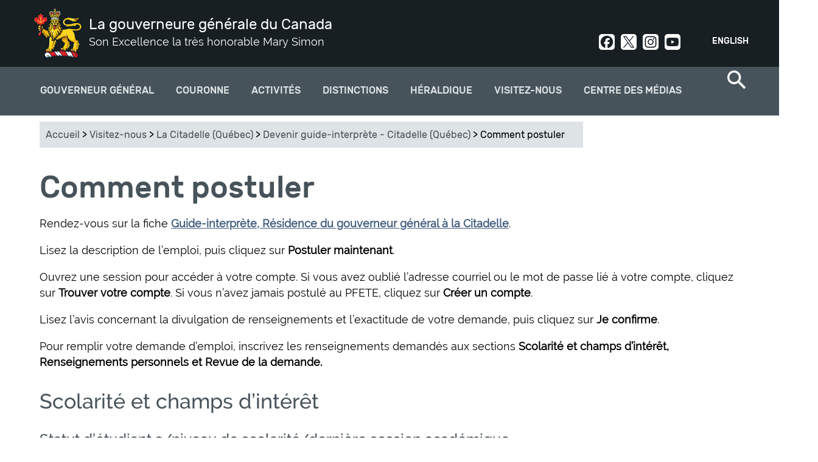

--- FILE ---
content_type: text/html; charset=utf-8
request_url: https://www.gg.ca/fr/visitez-nous/la-citadelle/devenir-guide-interprete/comment-postuler
body_size: 13023
content:
<!DOCTYPE html>
<!--[if lt IE 7]><html class="lt-ie9 lt-ie8 lt-ie7" lang="fr" dir="ltr"><![endif]-->
<!--[if IE 7]><html class="lt-ie9 lt-ie8" lang="fr" dir="ltr"><![endif]-->
<!--[if IE 8]><html class="lt-ie9" lang="fr" dir="ltr"><![endif]-->
<!--[if gt IE 8]><!--><html lang="fr" dir="ltr" prefix="og: http://ogp.me/ns# article: http://ogp.me/ns/article# book: http://ogp.me/ns/book# profile: http://ogp.me/ns/profile# video: http://ogp.me/ns/video# product: http://ogp.me/ns/product# content: http://purl.org/rss/1.0/modules/content/ dc: http://purl.org/dc/terms/ foaf: http://xmlns.com/foaf/0.1/ rdfs: http://www.w3.org/2000/01/rdf-schema# sioc: http://rdfs.org/sioc/ns# sioct: http://rdfs.org/sioc/types# skos: http://www.w3.org/2004/02/skos/core# xsd: http://www.w3.org/2001/XMLSchema#"><!--<![endif]-->
<head>
<meta charset="utf-8" />
<link rel="shortcut icon" href="https://www.gg.ca/sites/all/themes/osgg_full_width/favicon.ico" type="image/vnd.microsoft.icon" />
<meta name="viewport" content="width=device-width, initial-scale=1.0, user-scalable=yes" />
<meta name="description" content="Rendez-vous sur la fiche Guide-interprète, Résidence du gouverneur général à la Citadelle." />
<meta name="MobileOptimized" content="width" />
<meta name="HandheldFriendly" content="1" />
<meta name="apple-mobile-web-app-capable" content="yes" />
<meta name="generator" content="Drupal 7 (http://drupal.org)" />
<link rel="canonical" href="https://www.gg.ca/fr/visitez-nous/la-citadelle/devenir-guide-interprete/comment-postuler" />
<link rel="shortlink" href="https://www.gg.ca/fr/node/9149" />
<meta property="og:site_name" content="La gouverneure générale du Canada" />
<meta property="og:type" content="article" />
<meta property="og:title" content="Comment postuler" />
<meta property="og:url" content="https://www.gg.ca/fr/visitez-nous/la-citadelle/devenir-guide-interprete/comment-postuler" />
<meta property="og:description" content="Rendez-vous sur la fiche Guide-interprète, Résidence du gouverneur général à la Citadelle." />
<meta property="og:updated_time" content="2025-12-04T07:49:02-05:00" />
<meta name="twitter:card" content="summary" />
<meta name="twitter:title" content="Comment postuler" />
<meta name="twitter:url" content="https://www.gg.ca/fr/visitez-nous/la-citadelle/devenir-guide-interprete/comment-postuler" />
<meta name="twitter:description" content="Rendez-vous sur la fiche Guide-interprète, Résidence du gouverneur général à la Citadelle." />
<meta property="article:published_time" content="2017-10-23T13:13:40-04:00" />
<meta property="article:modified_time" content="2025-12-04T07:49:02-05:00" />
<meta name="dcterms.title" content="Comment postuler" />
<meta name="dcterms.creator" content="Bureau du secrétaire du gouverneur général" />
<meta name="dcterms.description" content="Rendez-vous sur la fiche Guide-interprète, Résidence du gouverneur général à la Citadelle." />
<meta name="dcterms.type" content="Text" />
<meta name="dcterms.format" content="text/html" />
<meta name="dcterms.identifier" content="https://www.gg.ca/fr/visitez-nous/la-citadelle/devenir-guide-interprete/comment-postuler" />
<meta name="dcterms.language" content="fra" />
<meta name="dcterms.created" content="2017-10-23T13:13-04:00" />
<meta name="dcterms.modified" content="2025-12-04T07:49-05:00" />
<meta name="dcterms.spatial" content="Canada" />
<title>Comment postuler | La gouverneure générale du Canada</title>
<link type="text/css" rel="stylesheet" href="https://www.gg.ca/sites/default/files/css/css_xE-rWrJf-fncB6ztZfd2huxqgxu4WO-qwma6Xer30m4.css" media="all" />
<link type="text/css" rel="stylesheet" href="https://www.gg.ca/sites/default/files/css/css_DHcXHPYBSjIVaCQZEG4ZlpLkvslnFlBCnQUCzlbRBio.css" media="all" />
<link type="text/css" rel="stylesheet" href="https://www.gg.ca/sites/default/files/css/css_BHJ3NNIx4HFdf3j21CaFrmkQBpgMyQLx2oVNMXFUe40.css" media="all" />
<link type="text/css" rel="stylesheet" href="https://www.gg.ca/sites/default/files/css/css_j3yj1epq62xPBM8-TobN6iub7M2CSsCwy1g3T0MDDY8.css" media="all" />
<link type="text/css" rel="stylesheet" href="https://www.gg.ca/sites/default/files/css/css_uf--z9gGcss5s-hGrBImL3Y9tWw14XGYf1k6U8EuX6w.css" media="screen" />
<link type="text/css" rel="stylesheet" href="https://www.gg.ca/sites/default/files/css/css_Z5-kuuxY1e3RYpeakE_hvT_jaS83pe-MMBJo3rMU254.css" media="print" />
<link type="text/css" rel="stylesheet" href="https://www.gg.ca/sites/default/files/css/css_lQCoGlkVBGKmE0Tdn-E8WbW4BpHfrQVKPFBgqkW1WN8.css" media="only screen" />

<!--[if lt IE 9]>
<link type="text/css" rel="stylesheet" href="https://www.gg.ca/sites/default/files/css/css_QIye3pJrGzaCW_TIVpJ5ZzZ1N80uMZjSf20oKJA-BLU.css" media="screen" />
<![endif]-->
<script type="text/javascript">
<!--//--><![CDATA[//><!--
(function(h,o,t,j,a,r){
  h.hj=h.hj||function(){(h.hj.q=h.hj.q||[]).push(arguments)};
  h._hjSettings={hjid:"1894509",hjsv:"6"};
  a=o.getElementsByTagName('head')[0];
  r=o.createElement('script');r.async=1;
  r.src=t+h._hjSettings.hjid+j+h._hjSettings.hjsv;
  a.appendChild(r);
})(window,document,'//static.hotjar.com/c/hotjar-','.js?sv=');
//--><!]]>
</script>
<script type="text/javascript" src="https://www.gg.ca/sites/default/files/js/js_1llt-gMhEYyB1iUrUNNFv553qFTKGAbfxXIBx5feVMU.js"></script>
<script type="text/javascript" src="https://www.gg.ca/sites/default/files/js/js_NLzQXzDLciZVK-EBRJtCH_e4TYFrjPoFW0CspUeCr-g.js"></script>
<script type="text/javascript" src="https://www.gg.ca/sites/default/files/js/js_Rn4P1TbenPK3mduJFQFo1ODJu5MPdfQKza8y3-rbqeM.js"></script>
<script type="text/javascript" src="https://www.googletagmanager.com/gtag/js?id=UA-31729933-9"></script>
<script type="text/javascript">
<!--//--><![CDATA[//><!--
window.dataLayer = window.dataLayer || [];function gtag(){dataLayer.push(arguments)};gtag("js", new Date());gtag("set", "developer_id.dMDhkMT", true);gtag("config", "UA-31729933-9", {"groups":"default"});gtag("config", "G-3LQQSV9M85", {"groups":"default"});
//--><!]]>
</script>
<script type="text/javascript" src="https://www.gg.ca/sites/default/files/js/js_ihlAPUmFlfhmrXDxA28qneB-s3gnvUoF9w5py711jvE.js"></script>
<script type="text/javascript">
<!--//--><![CDATA[//><!--
jQuery.extend(Drupal.settings, {"basePath":"\/","pathPrefix":"fr\/","setHasJsCookie":0,"ajaxPageState":{"theme":"osgg_full_width","theme_token":"zW8tqyIyeca37pSEmLqFWn-uJLf3IBO4C7cjaGHVpI4","jquery_version":"2.1","js":{"sites\/all\/themes\/osgg_full_width\/wet\/js\/wet-boew.js":1,"sites\/all\/modules\/custom\/osgg_wet4_lightbox\/js\/osgg_wet4_lightbox.js":1,"sites\/all\/modules\/custom\/osgg_layouts\/layouts\/panels\/osgg_footer_full_width\/osgg_footer_full_width.js":1,"sites\/all\/modules\/custom\/osgg_field_formatters\/osgg_field_formatters.js":1,"sites\/all\/modules\/custom\/osgg_layouts\/layouts\/ckeditor\/gg-wet-video-fix.js":1,"sites\/all\/modules\/custom\/osgg_layouts\/layouts\/panels\/osgg_mosaic\/panel-tweaks.js":1,"sites\/all\/modules\/custom\/osgg_theme_overrides\/theme\/js\/gg-focusable.js":1,"sites\/all\/themes\/osgg_full_width\/wet\/js\/deps\/jquery.magnific-popup.min.js":1,"sites\/all\/libraries\/stickyjs\/jquery.sticky.js":1,"0":1,"sites\/all\/modules\/contrib\/jquery_update\/replace\/jquery\/2.1\/jquery.min.js":1,"misc\/jquery-extend-3.4.0.js":1,"misc\/jquery-html-prefilter-3.5.0-backport.js":1,"misc\/jquery.once.js":1,"misc\/drupal.js":1,"sites\/all\/modules\/contrib\/jquery_update\/replace\/ui\/ui\/minified\/jquery.ui.core.min.js":1,"sites\/all\/modules\/contrib\/jquery_update\/replace\/ui\/external\/jquery.cookie.js":1,"sites\/all\/modules\/contrib\/jquery_update\/replace\/jquery.form\/4\/jquery.form.min.js":1,"misc\/form-single-submit.js":1,"misc\/ajax.js":1,"sites\/all\/modules\/contrib\/jquery_update\/js\/jquery_update.js":1,"sites\/all\/modules\/contrib\/modal_forms\/js\/modal_forms_login.js":1,"sites\/all\/modules\/contrib\/modal_forms\/js\/modal_forms_register.js":1,"public:\/\/languages\/fr_jV6tsXdCGygOWcQz2M8VGTV8VWUB3QeYyeiR9mJEA_8.js":1,"sites\/all\/libraries\/colorbox\/jquery.colorbox-min.js":1,"sites\/all\/modules\/contrib\/colorbox\/js\/colorbox.js":1,"sites\/all\/modules\/contrib\/colorbox\/styles\/default\/colorbox_style.js":1,"misc\/progress.js":1,"sites\/all\/modules\/contrib\/ctools\/js\/modal.js":1,"sites\/all\/modules\/contrib\/modal_forms\/js\/modal_forms_popup.js":1,"sites\/all\/modules\/custom\/osgg_core\/js\/osgg_core.js":1,"sites\/all\/modules\/custom\/osgg_core\/js\/facebook_sdk.js":1,"sites\/all\/modules\/custom\/osgg_webforms\/js\/osgg_webforms.js":1,"sites\/all\/modules\/contrib\/google_analytics\/googleanalytics.js":1,"https:\/\/www.googletagmanager.com\/gtag\/js?id=UA-31729933-9":1,"1":1,"sites\/all\/themes\/osgg_full_width\/scripts\/overlapping-hero.js":1,"sites\/all\/themes\/osgg_full_width\/scripts\/twitter.js":1,"sites\/all\/themes\/osgg_full_width\/scripts\/mobile-menu.js":1,"sites\/all\/themes\/osgg_full_width\/scripts\/side-menu-borders.js":1,"sites\/all\/themes\/osgg_full_width\/scripts\/numbered-paging.js":1,"sites\/all\/themes\/osgg_full_width\/scripts\/header-tweaks.js":1},"css":{"modules\/system\/system.base.css":1,"modules\/system\/system.menus.css":1,"modules\/system\/system.messages.css":1,"modules\/system\/system.theme.css":1,"misc\/ui\/jquery.ui.core.css":1,"misc\/ui\/jquery.ui.theme.css":1,"sites\/all\/modules\/contrib\/availability_calendars\/availability_calendar.base.css":1,"public:\/\/availability_calendar\/availability_calendar.css":1,"sites\/all\/modules\/contrib\/simplenews\/simplenews.css":1,"modules\/comment\/comment.css":1,"sites\/all\/modules\/contrib\/date\/date_api\/date.css":1,"sites\/all\/modules\/contrib\/date\/date_popup\/themes\/datepicker.1.7.css":1,"modules\/field\/theme\/field.css":1,"modules\/node\/node.css":1,"sites\/all\/modules\/custom\/osgg_layouts\/ds\/osgg_inspiration_item\/osgg_inspiration_item.css":1,"sites\/all\/modules\/custom\/osgg_mosaic\/osgg_mosaic.css":1,"modules\/search\/search.css":1,"modules\/user\/user.css":1,"sites\/all\/modules\/contrib\/workflow\/workflow_admin_ui\/workflow_admin_ui.css":1,"sites\/all\/modules\/contrib\/youtube\/css\/youtube.css":1,"sites\/all\/modules\/contrib\/views\/css\/views.css":1,"sites\/all\/modules\/contrib\/ckeditor\/css\/ckeditor.css":1,"sites\/all\/modules\/contrib\/media\/modules\/media_wysiwyg\/css\/media_wysiwyg.base.css":1,"sites\/all\/modules\/contrib\/colorbox\/styles\/default\/colorbox_style.css":1,"sites\/all\/modules\/contrib\/ctools\/css\/ctools.css":1,"sites\/all\/modules\/contrib\/ctools\/css\/modal.css":1,"sites\/all\/modules\/contrib\/modal_forms\/css\/modal_forms_popup.css":1,"sites\/all\/modules\/custom\/osgg_webforms\/css\/osgg-webforms.css":1,"sites\/all\/modules\/custom\/osgg_wet4_lightbox\/css\/osgg-wet4-lightbox.css":1,"sites\/all\/modules\/contrib\/panels\/css\/panels.css":1,"sites\/all\/modules\/custom\/osgg_layouts\/layouts\/panels\/osgg_footer_full_width\/osgg_footer_full_width.css":1,"modules\/locale\/locale.css":1,"sites\/all\/modules\/contrib\/nice_menus\/css\/nice_menus.css":1,"sites\/all\/modules\/contrib\/nice_menus\/css\/nice_menus_default.css":1,"sites\/all\/themes\/adaptivetheme\/at_core\/css\/at.layout.css":1,"sites\/all\/themes\/osgg_full_width\/wet\/css\/theme.css":1,"sites\/all\/themes\/osgg_full_width\/css\/osgg-fonts.css":1,"sites\/all\/themes\/osgg_full_width\/css\/global.base.css":1,"sites\/all\/themes\/osgg_full_width\/css\/global.styles.css":1,"sites\/all\/themes\/osgg_full_width\/css\/module.header.css":1,"sites\/all\/themes\/osgg_full_width\/css\/module.left-sidebar.css":1,"sites\/all\/themes\/osgg_full_width\/css\/module.footer.css":1,"sites\/all\/themes\/osgg_full_width\/css\/module.overlapping-header-template.css":1,"sites\/all\/themes\/osgg_full_width\/css\/module.regions.css":1,"sites\/all\/themes\/osgg_full_width\/css\/module.blockquote.css":1,"sites\/all\/themes\/osgg_full_width\/css\/module.search-item.css":1,"sites\/all\/themes\/osgg_full_width\/css\/module.search-result-item.css":1,"sites\/all\/themes\/osgg_full_width\/css\/module.media-center-landing.css":1,"sites\/all\/themes\/osgg_full_width\/css\/module.cta.css":1,"sites\/all\/themes\/osgg_full_width\/css\/module.styled-classes.css":1,"sites\/all\/themes\/osgg_full_width\/css\/module.recipient-profile.css":1,"sites\/all\/themes\/osgg_full_width\/css\/module.related-content.css":1,"sites\/all\/themes\/osgg_full_width\/css\/module.alternating-images.css":1,"sites\/all\/themes\/osgg_full_width\/css\/module.views.css":1,"sites\/all\/themes\/osgg_full_width\/css\/module.gmaps.css":1,"sites\/all\/themes\/osgg_full_width\/css\/module.timeline.css":1,"sites\/all\/themes\/osgg_full_width\/css\/module.frontpage.css":1,"sites\/all\/themes\/osgg_full_width\/css\/module.participant.css":1,"sites\/all\/themes\/osgg_full_width\/css\/module.participants-listing.css":1,"sites\/all\/themes\/osgg_full_width\/css\/module.spash.css":1,"sites\/all\/themes\/osgg_full_width\/css\/module.gallery.css":1,"sites\/all\/themes\/osgg_full_width\/css\/module.nominate-landing.css":1,"sites\/all\/themes\/osgg_full_width\/css\/module.contact-forms.css":1,"sites\/all\/themes\/osgg_full_width\/css\/module.subscriptions.css":1,"sites\/all\/themes\/osgg_full_width\/css\/module.search-page.css":1,"sites\/all\/themes\/osgg_full_width\/css\/module.visit-us.css":1,"sites\/all\/themes\/osgg_full_width\/css\/module.directory-of-honours.css":1,"sites\/all\/themes\/osgg_full_width\/css\/module.quicktabs.css":1,"sites\/all\/themes\/osgg_full_width\/css\/module.see-and-do.css":1,"sites\/all\/themes\/osgg_full_width\/css\/module.official-activities.css":1,"sites\/all\/themes\/osgg_full_width\/css\/owlcarousel.css":1,"sites\/all\/themes\/osgg_full_width\/css\/module.breadcrumbs.css":1,"sites\/all\/themes\/osgg_full_width\/css\/custom.styles.css":1,"sites\/all\/themes\/osgg_full_width\/css\/module.inspiration.css":1,"sites\/all\/themes\/osgg_full_width\/css\/module.pubreg.css":1,"sites\/all\/themes\/osgg_full_width\/css\/print.css":1,"public:\/\/adaptivetheme\/osgg_full_width_files\/osgg_full_width.responsive.layout.css":1,"public:\/\/adaptivetheme\/osgg_full_width_files\/osgg_full_width.responsive.styles.css":1,"public:\/\/adaptivetheme\/osgg_full_width_files\/osgg_full_width.lt-ie9.layout.css":1,"sites\/all\/themes\/osgg_full_width\/wet\/css\/ie8-theme.css":1}},"colorbox":{"opacity":"0.85","current":"{current} of {total}","previous":"\u00ab Prev","next":"Next \u00bb","close":"Close","maxWidth":"98%","maxHeight":"98%","fixed":true,"mobiledetect":true,"mobiledevicewidth":"480px"},"CToolsModal":{"loadingText":"Loading...","closeText":"Close Window","closeImage":"\u003Cimg typeof=\u0022foaf:Image\u0022 class=\u0022image-style-none\u0022 src=\u0022https:\/\/www.gg.ca\/sites\/all\/modules\/contrib\/ctools\/images\/icon-close-window.png\u0022 alt=\u0022Close window\u0022 title=\u0022Close window\u0022 \/\u003E","throbber":"\u003Cimg typeof=\u0022foaf:Image\u0022 class=\u0022image-style-none\u0022 src=\u0022https:\/\/www.gg.ca\/sites\/all\/modules\/contrib\/ctools\/images\/throbber.gif\u0022 alt=\u0022En cours de chargement\u0022 title=\u0022Loading...\u0022 \/\u003E"},"modal-popup-small":{"modalSize":{"type":"fixed","width":300,"height":300},"modalOptions":{"opacity":0.85,"background-color":"#000"},"animation":"fadeIn","modalTheme":"ModalFormsPopup","throbber":"\u003Cimg typeof=\u0022foaf:Image\u0022 class=\u0022image-style-none\u0022 src=\u0022https:\/\/www.gg.ca\/sites\/all\/modules\/contrib\/modal_forms\/images\/loading_animation.gif\u0022 alt=\u0022Loading...\u0022 title=\u0022En cours de chargement\u0022 \/\u003E","closeText":"Close"},"modal-popup-medium":{"modalSize":{"type":"fixed","width":550,"height":450},"modalOptions":{"opacity":0.85,"background-color":"#000"},"animation":"fadeIn","modalTheme":"ModalFormsPopup","throbber":"\u003Cimg typeof=\u0022foaf:Image\u0022 class=\u0022image-style-none\u0022 src=\u0022https:\/\/www.gg.ca\/sites\/all\/modules\/contrib\/modal_forms\/images\/loading_animation.gif\u0022 alt=\u0022Loading...\u0022 title=\u0022En cours de chargement\u0022 \/\u003E","closeText":"Close"},"modal-popup-large":{"modalSize":{"type":"scale","width":0.8,"height":0.8},"modalOptions":{"opacity":0.85,"background-color":"#000"},"animation":"fadeIn","modalTheme":"ModalFormsPopup","throbber":"\u003Cimg typeof=\u0022foaf:Image\u0022 class=\u0022image-style-none\u0022 src=\u0022https:\/\/www.gg.ca\/sites\/all\/modules\/contrib\/modal_forms\/images\/loading_animation.gif\u0022 alt=\u0022Loading...\u0022 title=\u0022En cours de chargement\u0022 \/\u003E","closeText":"Close"},"better_exposed_filters":{"views":{"related_content":{"displays":{"block":{"filters":[]}}}}},"googleanalytics":{"account":["UA-31729933-9","G-3LQQSV9M85"],"trackOutbound":1,"trackMailto":1,"trackDownload":1,"trackDownloadExtensions":"7z|aac|arc|arj|asf|asx|avi|bin|csv|doc(x|m)?|dot(x|m)?|exe|flv|gif|gz|gzip|hqx|jar|jpe?g|js|mp(2|3|4|e?g)|mov(ie)?|msi|msp|pdf|phps|png|ppt(x|m)?|pot(x|m)?|pps(x|m)?|ppam|sld(x|m)?|thmx|qtm?|ra(m|r)?|sea|sit|tar|tgz|torrent|txt|wav|wma|wmv|wpd|xls(x|m|b)?|xlt(x|m)|xlam|xml|z|zip","trackColorbox":1},"urlIsAjaxTrusted":{"\/fr\/search\/node":true,"\/fr\/visitez-nous\/la-citadelle\/devenir-guide-interprete\/comment-postuler":true},"adaptivetheme":{"osgg_full_width":{"layout_settings":{"bigscreen":"three-col-grail","tablet_landscape":"three-col-grail","tablet_portrait":"one-col-vert","smalltouch_landscape":"one-col-vert","smalltouch_portrait":"one-col-stack"},"media_query_settings":{"bigscreen":"only screen and (min-width:1025px)","tablet_landscape":"only screen and (min-width:769px) and (max-width:1024px)","tablet_portrait":"only screen and (min-width:581px) and (max-width:768px)","smalltouch_landscape":"only screen and (min-width:321px) and (max-width:580px)","smalltouch_portrait":"only screen and (min-width:321px) and (max-width:580px)"}}}});
//--><!]]>
</script>
<!--[if lt IE 9]>
<script src="https://www.gg.ca/sites/all/themes/osgg_full_width/wet/js/ie8-wet-boew2.js?t9hip9"></script>
<script src="https://www.gg.ca/sites/all/themes/adaptivetheme/at_core/scripts/html5.js?t9hip9"></script>
<![endif]-->
</head>
<body class="html not-front not-logged-in no-sidebars page-node page-node- page-node-9149 node-type-page i18n-fr atr-7.x-3.x">
  <div id="skip-link" class="nocontent">
    <a href="#main-content" class="element-invisible element-focusable">Aller au contenu principal</a>
  </div>
    <div id="page-wrapper">
  <div id="page" class=" page">

    <!-- !Leaderboard Region -->
    
    <header id="header" class="clearfix" role="banner">
      <div id="header-inner-wrapper">

                  <!-- !Branding -->
          <div id="branding" class="branding-elements clearfix">

                          <div id="logo">
                <a href="/fr"><img class="site-logo" typeof="foaf:Image" src="https://www.gg.ca/sites/all/themes/osgg_full_width/images/viceregal-lion-01.png" alt="La gouverneure générale du Canada" /></a>              </div>
            
                          <!-- !Site name and Slogan -->
              <div class="h-group" id="name-and-slogan">

                                  <h1 id="site-name"><a href="/fr" title="Page d&#039;accueil">La gouverneure générale du Canada</a></h1>
                
                                  <h2 id="site-slogan">Son Excellence la très honorable Mary Simon</h2>
                
              </div>
            
          </div>
        
        <!-- !Header Region -->
        <div class="region region-header"><div class="region-inner clearfix"><section id="block-locale-language" class="block block-locale odd first block-count-1 block-region-header block-language"  role="complementary"><div class="block-inner clearfix">  
      <h2 class="block-title">Langues</h2>
  
  <div class="block-content content"><ul class="language-switcher-locale-url"><li class="en first"><a href="/en/visit-us/citadelle/becoming-guide/how-apply" class="language-link" xml:lang="en">English</a></li><li class="fr last active"><a href="/fr/visitez-nous/la-citadelle/devenir-guide-interprete/comment-postuler" class="language-link active" xml:lang="fr">Français</a></li></ul></div>
  </div></section><div id="block-block-5" class="block block-block social-header no-title even last block-count-2 block-region-header block-5" ><div class="block-inner clearfix">  
  
  <div class="block-content content"><div><a class="social-link social-facebook" href="https://www.facebook.com/GouverneurGeneralCanada" rel="noopener" target="_blank">Facebook</a><a class="social-link social-twit" href="https://twitter.com/CanadaGG" rel="noopener" target="_blank">Twitter</a><a class="social-link social-instagram" href="https://www.instagram.com/GouverneurGeneralCanada/" rel="noopener" target="_blank">Instagram</a><a class="social-link social-youtube" href="http://www.youtube.com/user/CanadaGG" rel="noopener" target="_blank">Youtube</a></div>
</div>
  </div></div></div></div>      </div>
    </header>

    <!-- !Navigation -->
    <div>
    <div id="menu-container">
    <div id="menu-bar" class="nav clearfix"><nav id="block-nice-menus-2" class="block block-nice-menus osgg-top-menu-nice no-title menu-wrapper menu-bar-wrapper clearfix odd first block-count-3 block-region-menu-bar block-2" >  
  
  <ul class="nice-menu nice-menu-down nice-menu-main-menu" id="nice-menu-2"><li class="menu-1569 menuparent  menu-path-node-57 first odd  menu-depth-1 menu-item-1569"><a href="/fr/gouverneur-general">Gouverneur général</a><ul><li class="menu-3977 menuparent  menu-path-node-14427 first odd  menu-depth-2 menu-item-3977"><a href="/fr/gouverneur-general/gouverneure-g%C3%A9n%C3%A9rale-mary-simon">Gouverneure générale Mary Simon</a><ul><li class="menu-3935 menu-path-node-14390 first odd  menu-depth-3 menu-item-3935"><a href="/fr/gouverneur-general/gouverneure-generale-mary-may-simon/biographie">Biographie</a></li><li class="menu-3979 menu-path-node-14417  even  menu-depth-3 menu-item-3979"><a href="/fr/gouverneur-general/gouverneure-generale-mary-simon/photo-officielle">Photo officielle</a></li><li class="menu-4057 menu-path-node-14980  odd  menu-depth-3 menu-item-4057"><a href="/fr/gouverneur-general/gouverneure-g%C3%A9n%C3%A9rale-mary-simon/armoiries">Armoiries</a></li><li class="menu-3978 menu-path-node-14426  even  menu-depth-3 menu-item-3978"><a href="/fr/gouverneur-general/gouverneure-generale-mary-simon/insignes">Insignes</a></li><li class="menu-3982 menu-path-node-14469  odd last menu-depth-3 menu-item-3982"><a href="/fr/gouverneur-general/gouverneure-generale-mary-simon/son-excellence-whit-fraser">Son Excellence Whit Fraser, C.C.</a></li></ul></li><li class="menu-2096 menuparent  menu-path-node-73  even  menu-depth-2 menu-item-2096"><a href="/fr/gouverneur-general/role-et-responsabilites">Rôle et responsabilités</a><ul><li class="menu-2242 menu-path-node-82 first odd  menu-depth-3 menu-item-2242"><a href="/fr/gouverneur-general/role-et-responsabilites/responsabilites-constitutionnelles">Responsabilités constitutionnelles</a></li><li class="menu-2243 menu-path-node-83  even  menu-depth-3 menu-item-2243"><a href="/fr/gouverneur-general/role-et-responsabilit%C3%A9s/commandante-en-chef">Commandante en chef</a></li><li class="menu-2244 menu-path-node-84  odd  menu-depth-3 menu-item-2244"><a href="/fr/gouverneur-general/role-et-responsabilites/representer-le-canada">Représenter le Canada</a></li><li class="menu-2245 menu-path-node-85  even  menu-depth-3 menu-item-2245"><a href="/fr/gouverneur-general/role-et-responsabilites/reconnaitre-lexcellence">Reconnaître l'excellence</a></li><li class="menu-2246 menu-path-node-86  odd last menu-depth-3 menu-item-2246"><a href="/fr/gouverneur-general/role-et-responsabilites/rapprocher-les-canadiens">Rapprocher les Canadiens</a></li></ul></li><li class="menu-2091 menuparent  menu-path-node-9147  odd  menu-depth-2 menu-item-2091"><a href="/fr/gouverneur-general/priorites">Priorités</a><ul><li class="menu-4366 menu-path-node-15747 first odd  menu-depth-3 menu-item-4366"><a href="/fr/gouverneur-general/priorites/la-reconciliation">La réconciliation</a></li><li class="menu-4367 menu-path-node-15748  even  menu-depth-3 menu-item-4367"><a href="/fr/gouverneur-general/priorites/sante-mentale-et-bien-etre">La santé mentale et le bien-être</a></li><li class="menu-4368 menu-path-node-15749  odd  menu-depth-3 menu-item-4368"><a href="/fr/gouverneur-general/priorites/la-diversite-et-linclusion">La diversité et l'inclusion</a></li><li class="menu-4369 menu-path-node-15751  even last menu-depth-3 menu-item-4369"><a href="/fr/gouverneur-general/priorites/la-nature-et-lenvironnement">La nature et l'environnement</a></li></ul></li><li class="menu-1938 menu-path-node-354  even last menu-depth-2 menu-item-1938"><a href="/fr/gouverneur-general/anciens-gouverneurs-generaux">Anciens gouverneurs généraux</a></li></ul></li><li class="menu-1600 menuparent  menu-path-node-92  even  menu-depth-1 menu-item-1600"><a href="/fr/couronne">Couronne</a><ul><li class="menu-3999 menu-path-node-14612 first odd  menu-depth-2 menu-item-3999"><a href="/fr/couronne/souverain-et-famille-royale">Souverain et famille royale</a></li><li class="menu-4042 menu-path-node-14893  even  menu-depth-2 menu-item-4042"><a href="/fr/couronne/hommage-sa-majeste-la-reine">Hommage à la reine Elizabeth II</a></li><li class="menu-4189 menu-path-node-15163  odd  menu-depth-2 menu-item-4189"><a href="/fr/activites/2023/ceremonie-de-couronnement-de-sa-majeste-le-roi-charles-iii">Cérémonie de couronnement </a></li><li class="menu-4361 menu-path-node-15726  even  menu-depth-2 menu-item-4361"><a href="/fr/couronne/ceremonies-remise-medaille-du-couronnement-roi-charles-iii">Cérémonies - Médaille du couronnement</a></li><li class="menu-1602 menu-path-node-94  odd last menu-depth-2 menu-item-1602"><a href="/fr/couronne/representants-vice-royaux">Représentants vice-royaux</a></li></ul></li><li class="menu-1578 menu-path-node-74  odd  menu-depth-1 menu-item-1578"><a href="/fr/activites">Activités</a></li><li class="menu-1568 menuparent  menu-path-node-60  even  menu-depth-1 menu-item-1568"><a href="/fr/distinctions">Distinctions</a><ul><li class="menu-1642 menuparent  menu-path-node-109 first odd  menu-depth-2 menu-item-1642"><a href="/fr/distinctions/distinctions-canadiennes">Distinctions Canadiennes</a><ul><li class="menu-1881 menu-path-node-348 first odd  menu-depth-3 menu-item-1881"><a href="/fr/distinctions/distinctions-canadiennes/ordre-du-canada">Ordre du Canada</a></li><li class="menu-1884 menu-path-node-351  even  menu-depth-3 menu-item-1884"><a href="/fr/distinctions/distinctions-canadiennes/decorations-pour-actes-de-bravoure">Décorations pour actes de bravoure</a></li><li class="menu-1883 menu-path-node-350  odd  menu-depth-3 menu-item-1883"><a href="/fr/distinctions/distinctions-canadiennes/decorations-pour-service-meritoire-division-civile">Décorations pour service méritoire (division civile)</a></li><li class="menu-1885 menu-path-node-352  even  menu-depth-3 menu-item-1885"><a href="/fr/distinctions/distinctions-canadiennes/medaille-polaire">Médaille polaire</a></li><li class="menu-1882 menu-path-node-349  odd  menu-depth-3 menu-item-1882"><a href="/fr/distinctions/distinctions-canadiennes/medaille-du-souverain-pour-les-benevoles">Médaille du souverain pour les bénévoles</a></li><li class="menu-1751 menu-path-node-327  even last menu-depth-3 menu-item-1751"><a href="/fr/distinctions/distinctions-canadiennes/repertoire-des-distinctions-honorifiques">Répertoire des distinctions honorifiques</a></li></ul></li><li class="menu-1962 menuparent  menu-path-node-383  even  menu-depth-2 menu-item-1962"><a href="/fr/distinctions/prix-du-gouverneur-general">Prix du Gouverneur général</a><ul><li class="menu-2272 menu-path-node-9163 first odd  menu-depth-3 menu-item-2272"><a href="/fr/distinctions/prix-du-gouverneur-general/medaille-academique-du-gouverneur-general">Médaille académique</a></li><li class="menu-2275 menu-path-node-9166  even  menu-depth-3 menu-item-2275"><a href="/fr/distinctions/prix-du-gouverneur-general/prix-en-arts">Prix en arts</a></li><li class="menu-2276 menu-path-node-9161  odd last menu-depth-3 menu-item-2276"><a href="/fr/distinctions/prix-du-gouverneur-general/prix-en-sciences-humaines-et-appliquees">Prix en sciences humaines et appliquées</a></li></ul></li><li class="menu-1960 menu-path-node-321  odd  menu-depth-2 menu-item-1960"><a href="/fr/distinctions/soumettre-une-candidature">Soumettre une candidature</a></li><li class="menu-2837 menu-path-node-13017  even last menu-depth-2 menu-item-2837"><a href="/fr/distinctions/recipiendaires">Trouver un récipiendaire</a></li></ul></li><li class="menu-3910 menuparent  menu-path-node-14357  odd  menu-depth-1 menu-item-3910"><a href="/fr/heraldique">Héraldique</a><ul><li class="menu-3911 menuparent  menu-path-node-14358 first odd  menu-depth-2 menu-item-3911"><a href="/fr/heraldique/concession-darmoiries-drapeaux-et-insignes">Concession d'armoiries, drapeaux et insignes</a><ul><li class="menu-3912 menu-path-node-14359 first odd  menu-depth-3 menu-item-3912"><a href="/fr/heraldique/concession-d-armoiries-drapeaux-et-insignes/osez-vous-raconter">Osez vous raconter</a></li><li class="menu-3913 menu-path-node-14360  even  menu-depth-3 menu-item-3913"><a href="/fr/heraldique/concession-d-armoiries-drapeaux-et-insignes/formulaire-de-demande-et-documents-requis">Formulaire de demande et documents requis</a></li><li class="menu-3914 menu-path-node-14361  odd  menu-depth-3 menu-item-3914"><a href="/fr/heraldique/concession-d-armoiries-drapeaux-et-insignes/formats-de-lettres-patentes">Formats de lettres patentes</a></li><li class="menu-3915 menu-path-node-14362  even  menu-depth-3 menu-item-3915"><a href="/fr/heraldique/concession-d-armoiries-drapeaux-et-insignes/lautorite-heraldique-du-canada-liste-de-prix">Liste de prix</a></li><li class="menu-3916 menu-path-node-14363  odd last menu-depth-3 menu-item-3916"><a href="/fr/heraldique/concession-d-armoiries-drapeaux-et-insignes/protection-de-lheraldique-canadienne-en-vertu-de-la-loi-sur-les-marques-de-commerce">Protection en vertu de la Loi sur les marques de commerce</a></li></ul></li><li class="menu-3937 menu-path-node-14392  even  menu-depth-2 menu-item-3937"><a href="/fr/heraldique/enregistrement-d-armoiries-drapeaux-et-insignes-existants">Enregistrement d'armoiries, drapeaux et insignes existants</a></li><li class="menu-3917 menu-path-node-14364  odd  menu-depth-2 menu-item-3917"><a href="/fr/heraldique/autorite-heraldique-du-canada">Autorité héraldique du Canada</a></li><li class="menu-2886 menu-path-node-14211  even  menu-depth-2 menu-item-2886"><a href="/fr/heraldique/registre-public">Registre public des armoiries, drapeaux et insignes du Canada</a></li><li class="menu-3918 menuparent  menu-path-node-14365  odd last menu-depth-2 menu-item-3918"><a href="/fr/heraldique/emblemes-royaux-et-vice-royaux">Emblèmes royaux et vice-royaux</a><ul><li class="menu-3920 menu-path-node-14367 first odd  menu-depth-3 menu-item-3920"><a href="/fr/heraldique/emblemes-royaux-et-vice-royaux/couronne-royale">Couronne royale</a></li><li class="menu-4088 menu-path-node-15180  even  menu-depth-3 menu-item-4088"><a href="/fr/heraldique/emblemes-royaux-et-vice-royaux/drapeau-du-souverain-pour-le-canada">Drapeau du souverain pour le Canada</a></li><li class="menu-3919 menu-path-node-14366  odd  menu-depth-3 menu-item-3919"><a href="/fr/heraldique/emblemes-royaux-et-vice-royaux/drapeau-du-gouverneur-general">Drapeau du gouverneur général</a></li><li class="menu-4378 menu-path-node-15826  even  menu-depth-3 menu-item-4378"><a href="/fr/heraldique/emblemes-royaux-et-vice-royaux/grand-sceau-canada">Grand sceau du Canada</a></li><li class="menu-3921 menu-path-node-14368  odd last menu-depth-3 menu-item-3921"><a href="/fr/heraldique/emblemes-royaux-et-vice-royaux/salut-vice-royal">Salut vice-royal</a></li></ul></li></ul></li><li class="menu-1571 menuparent  menu-path-node-62  even  menu-depth-1 menu-item-1571"><a href="/fr/visitez-nous">Visitez-nous</a><ul><li class="menu-1608 menuparent  menu-path-node-100 first odd  menu-depth-2 menu-item-1608"><a href="/fr/visitez-nous/rideau-hall">Rideau Hall</a><ul><li class="menu-4374 menu-path-node-15799 first odd  menu-depth-3 menu-item-4374"><a href="/fr/visitez-nous/rideau-hall/evenements">Événements</a></li><li class="menu-1940 menu-path-node-363  even  menu-depth-3 menu-item-1940"><a href="/fr/visitez-nous/rideau-hall/voir-et-faire">À voir et à faire</a></li><li class="menu-1941 menu-path-node-364  odd  menu-depth-3 menu-item-1941"><a href="/fr/visitez-nous/rideau-hall/planifier-votre-visite">Planifier votre visite (Ottawa)</a></li><li class="menu-4050 menu-path-node-12820  even  menu-depth-3 menu-item-4050"><a href="/fr/visitez-nous/rideau-hall/histoire-rideau-hall">Histoire de Rideau Hall</a></li><li class="menu-1942 menu-path-node-365  odd last menu-depth-3 menu-item-1942"><a href="/fr/visitez-nous/rideau-hall/devenir-guide-interprete">Devenir guide-interprète</a></li></ul></li><li class="menu-1609 menuparent  menu-path-node-101  even  menu-depth-2 menu-item-1609"><a href="/fr/visitez-nous/la-citadelle">Citadelle</a><ul><li class="menu-1952 menu-path-node-375 first odd  menu-depth-3 menu-item-1952"><a href="/fr/visitez-nous/la-citadelle/voir-et-faire">À voir et à faire</a></li><li class="menu-2537 menu-path-node-379  even  menu-depth-3 menu-item-2537"><a href="/fr/visitez-nous/la-citadelle/planifiez-votre-visite">Planifier votre visite (Québec)</a></li><li class="menu-4049 menu-path-node-12821  odd  menu-depth-3 menu-item-4049"><a href="/fr/visitez-nous/la-citadelle/histoire-citadelle">Histoire de la résidence à la Citadelle</a></li><li class="menu-1957 menu-path-node-380  even last menu-depth-3 menu-item-1957"><a href="/fr/visitez-nous/la-citadelle/devenir-guide-interprete">Devenir guide-interprète</a></li></ul></li><li class="menu-4039 menuparent  menu-path-node-14878  odd last menu-depth-2 menu-item-4039"><a href="/fr/visitez-nous/collections-expositions">Collections et expositions</a><ul><li class="menu-4186 menu-path-node-15523 first odd  menu-depth-3 menu-item-4186"><a href="/fr/visitez-nous/collections-et-expositions/art-autochtone-rideau-hall">Art autochtone à Rideau Hall</a></li><li class="menu-4058 menu-path-node-14983  even last menu-depth-3 menu-item-4058"><a href="/fr/visitez-nous/collections-expositions/150-ans-presence-vice-royale-citadelle-quebec">150 ans de présence vice-royale à la Citadelle de Québec</a></li></ul></li></ul></li><li class="menu-4008 menu-path-node-357  odd last menu-depth-1 menu-item-4008"><a href="/fr/media">Centre des médias</a></li></ul>

  </nav><section id="block-search-api-page-search" class="block block-search-api-page menu-wrapper menu-bar-wrapper clearfix even last block-count-4 block-region-menu-bar block-search" >  
      <h2 class="element-invisible block-title">Rechercher</h2>
  
  <form action="/fr/visitez-nous/la-citadelle/devenir-guide-interprete/comment-postuler" method="post" id="search-api-page-search-form-search" accept-charset="UTF-8"><div><div class="form-item form-type-textfield form-item-keys-2">
  <label class="element-invisible" for="edit-keys-2">Saisissez vos mots-clés </label>
 <input placeholder="Saisissez vos mots-clés" type="text" id="edit-keys-2" name="keys_2" value="" size="15" maxlength="128" class="form-text" />
</div>
<input type="hidden" name="id" value="2" />
<input type="submit" id="edit-submit-2" name="op" value="Rechercher" class="form-submit" /><input type="hidden" name="form_build_id" value="form-gq-MUZYnOMkMQrfAmQCp-y9Rd6bb_ZBSE7Y1GYPEF4I" />
<input type="hidden" name="form_id" value="search_api_page_search_form_search" />
</div></form>
  </section></div>            </div>
        </div>
    <div class="main-body container-fluid">
        <div class="row">
        <div class="col-md-12">
    <!-- !Breadcrumbs -->
    

    <div class="region region-breadcrumbs"><div class="region-inner clearfix"><div id="block-easy-breadcrumb-easy-breadcrumb" class="block block-easy-breadcrumb breadcrumbs no-title odd first last block-count-5 block-region-breadcrumbs block-easy-breadcrumb" ><div class="block-inner clearfix">  
  
  <div class="block-content content">  <div itemscope class="easy-breadcrumb" itemtype="http://data-vocabulary.org/Breadcrumb">
         <span class='breadcrumbs-inner'> <span itemprop="title"><a href="/fr" class="easy-breadcrumb_segment easy-breadcrumb_segment-front">Accueil</a></span>               <span class="easy-breadcrumb_segment-separator">&gt;</span>
                <span itemprop="title"><a href="/fr/visitez-nous" class="easy-breadcrumb_segment easy-breadcrumb_segment-1">Visitez-nous</a></span>               <span class="easy-breadcrumb_segment-separator">&gt;</span>
                <span itemprop="title"><a href="/fr/visitez-nous/la-citadelle" class="easy-breadcrumb_segment easy-breadcrumb_segment-2">La Citadelle (Québec)</a></span>               <span class="easy-breadcrumb_segment-separator">&gt;</span>
                <span itemprop="title"><a href="/fr/visitez-nous/la-citadelle/devenir-guide-interprete" class="easy-breadcrumb_segment easy-breadcrumb_segment-3">Devenir guide-interprète - Citadelle (Québec)</a></span>               <span class="easy-breadcrumb_segment-separator">&gt;</span>
                <span class="easy-breadcrumb_segment easy-breadcrumb_segment-title" itemprop="title">Comment postuler</span>           </div'> </div>
</div>
  </div></div></div></div>

    


    <!-- !Messages and Help -->
        
    <!-- !Secondary Content Region -->
    
    <div id="columns" class="columns clearfix">
            
      <main id="content-column" class="content-column" role="main">
           <!-- !Main Content Header -->
                          <header id="main-content-header" class="clearfix">

                                                    <h1 id="page-title">
                    Comment postuler                  </h1>
                                  
                
              </header>
                                <div class="content-inner">

          <!-- !Highlighted region -->
          
          <section id="main-content">



            <!-- !Main Content -->
                          <div id="content" class="region">
                <div id="block-system-main" class="block block-system no-title odd first last block-count-6 block-region-content block-main" >  
  
  <div  about="/fr/visitez-nous/la-citadelle/devenir-guide-interprete/comment-postuler" typeof="foaf:Document" role="article" class="ds-1col node node-page article odd node-lang-en node-full view-mode-full  clearfix">

  
  <div class="field field-name-body field-type-text-with-summary field-label-hidden view-mode-full"><div class="field-items"><div class="field-item even" property="content:encoded"><p>Rendez-vous sur la fiche <a href="https://emploisfp-psjobs.cfp-psc.gc.ca/srs-sre/page01.html?poster=1863&amp;lang=fr" target="_blank"><strong>Guide-interprète, Résidence du gouverneur général à la Citadelle</strong></a>.</p>

<p>Lisez la description de l’emploi, puis cliquez sur <strong>Postuler maintenant</strong>.</p>

<p>Ouvrez une session pour accéder à votre compte. Si vous avez oublié l’adresse courriel ou le mot de passe lié à votre compte, cliquez sur <strong>Trouver votre compte</strong>. Si vous n’avez jamais postulé au PFETE, cliquez sur <strong>Créer un compte</strong>.</p>

<p>Lisez l’avis concernant la divulgation de renseignements et l’exactitude de votre demande, puis cliquez sur <strong>Je confirme</strong>.</p>

<p>Pour remplir votre demande d’emploi, inscrivez les renseignements demandés aux sections <strong>Scolarité et champs d’intérêt, Renseignements personnels et Revue de la demande.</strong></p>

<h3>Scolarité et champs d’intérêt</h3>

<h4>Statut d’étudiant·e/niveau de scolarité/dernière session académique</h4>

<p>Afin d’être admissible à un poste de guide-interprète étudiant·e pour l’été 2026, vous devez être inscrit à un programme universitaire de premier cycle à temps plein dans un établissement reconnu pour la session d’hiver 2026 et prévoir de retourner aux études à temps plein dans un établissement postsecondaire à la session d’automne 2026.</p>

<h4>Études</h4>

<p>Indiquez votre établissement d’enseignement à l’hiver 2026 ainsi que votre ou vos domaines d’études. Tous les domaines d’études sont acceptés.</p>

<h4>Type d’emploi</h4>

<p>Vous devez choisir <strong>Patrimoine</strong> / <strong>parcs</strong> / <strong>service à la clientèle</strong>.</p>

<h4>Lieu de travail</h4>

<p>Vous devez choisir <strong>Québec (Québec)</strong>. Il est à noter que les candidat·es devront assumer les frais occasionnés par leurs déplacements pour se présenter à l’entrevue. Des entrevues virtuelles seront offertes aux candidat·es qui ne seraient pas en mesure de se rendre dans la région de Québec. Aucuns frais de réinstallation ne seront remboursés si un·e candidat·e choisi·e doit déménager à la suite d’une offre d’emploi pour étudiant·e. Les étudiant·es embauché·es devront assumer leurs propres frais d’hébergement et de subsistance durant leur séjour dans la région de Québec.</p>

<h4>Disponibilités</h4>

<p>Vous devez être disponible pour travailler <strong>35 heures par semaine</strong> du 4 mai au 30 août 2026.</p>

<h4>Questions</h4>

<p>Vous devez répondre à toutes les questions par oui ou par non. Cliquez sur l’icône <strong>Enregistrer </strong>et continuez.</p>

<h3>Renseignements personnels</h3>

<p>Veuillez répondre aux questions obligatoires.</p>

<h4>Citoyenneté</h4>

<p>La préférence sera accordée aux citoyen·nes canadien·nes et aux résident·es permanent·es qui satisfont aux exigences du poste.</p>

<h4>Autodéclaration pour les membres des groupes d’équité en emploi (facultatif)</h4>

<p>Le BSGG est déterminé à constituer un milieu de travail inclusif regroupant des personnes aux expériences, aux perspectives et aux origines diversifiées qui représentent le Canada d’aujourd’hui et de demain. Afin d’atteindre cet objectif, nous vous encourageons vivement à indiquer si vous appartenez à l’un des groupes désignés suivants : les femmes, les Autochtones, les personnes handicapées ou les membres des minorités visibles, car la préférence pourrait être accordée aux employés de ces groupes.</p>

<h4>Langues officielles au Canada</h4>

<p>Si vous souhaitez être considéré·e pour un poste de guide-interprète étudiant·e, vous devez répondre à cette question. Nous cherchons des candidat·es bilingues de niveau avancé, soit l’équivalent de <a href="http://www.tbs-sct.gc.ca/psm-fpfm/staffing-dotation/rqs-qcr/oqs-anq-fra.asp" target="_blank"><strong>Compétence orale dans la seconde langue officielle – niveau C</strong></a>. Si tel est votre cas, veuillez indiquer <strong>Bilingue - anglais et français</strong>.</p>

<h4>Curriculum vitae</h4>

<p>Nous vous recommandons de rédiger votre curriculum vitæ (maximum de 32 000 caractères) à l’aide d’un traitement de texte, puis de le télécharger. Vous pouvez également l’insérer dans l’encadré en utilisant la fonction copier-coller.</p>

<h3>Revue de la demande</h3>

<p>Vérifiez les renseignements que vous vous apprêtez à soumettre et confirmez au bas de la page que ces renseignements sont véridiques et exacts, puis cliquez sur <strong>Postuler</strong>.</p>

<h3>Vous avez des questions?</h3>

<p>Si vous avez des questions au sujet d’un poste de guide-interprète à la Résidence du gouverneur général à la Citadelle, veuillez communiquer avec nous par courriel à <a href="mailto:citadelle@gg.ca">citadelle@gg.ca</a>.</p>

<h4>Comment les candidats sont-ils sélectionnés?</h4>

<p>Les candidat·es sont sélectionné·es aléatoirement parmi tous les candidat·es qui auront rempli leur demande en ligne avant le 22 janvier 2026 et qui satisfont à toutes les conditions de présélection. Il est donc possible que votre candidature ne nous soit pas transmise même si vous répondez à tous les critères de sélection.</p>

<h4>Comment puis-je savoir si ma candidature a été transmise?</h4>

<p>Vous recevrez un courriel d’un gestionnaire d’embauche du Bureau du secrétaire du gouverneur général (BSGG). À la réception de ce courriel, les candidat·es devront remplir un questionnaire et le retourner dans les délais prescrits afin de poursuivre le processus.</p>

<h4>Comment se déroule l’évaluation des candidats?</h4>

<p>Les candidat·es devront se présenter à une session d’entrevue de groupe, virtuelle ou en personne, au cours de laquelle les connaissances générales, les capacités et les qualités personnelles seront évaluées. La capacité à s’exprimer dans les deux langues officielles sera également évaluée avant et/ou durant l’entrevue.</p>
</div></div></div></div>


  </div>              </div>
            
            <!-- !Feed Icons -->
            


          </section><!-- /end #main-content -->

          <!-- !Content Aside Region-->
          
        </div><!-- /end .content-inner -->
      </main><!-- /end #content-column -->

      <!-- !Sidebar Regions -->
      
    </div><!-- /end #columns -->
    </div>
    <!-- !Tertiary Content Region -->
      </div>
  </div>
    <!-- !Footer -->
          <footer id="footer" class="clearfix" role="contentinfo">
        <div class="region region-footer"><div class="region-inner clearfix"><div id="block-panels-mini-footer-full-width" class="block block-panels-mini no-title odd first last block-count-7 block-region-footer block-footer-full-width" >  
  
  <div class="block-content content"><div class="panel-osgg-footer clearfix panel-display" id="mini-panel-footer_full_width">
      <div class="osgg-footer-top panel-panel">
      <div class="inside"><div class="panel-pane pane-custom pane-1 no-title block">
  <div class="block-inner clearfix">
    
            
    
    <div class="block-content">
      <div class="nothing"><span class="cta-button-wrapper"><a class="cta-button go-to-top" dir="ltr" href="#" role="button" title="Retourner au haut de la page." lang="fr" xml:lang="fr"><span class="cta-text">Haut</span></a></span></div>    </div>

    
    
  </div>
</div>
<div class="panel-separator"></div><div class="panel-pane pane-block pane-osgg-social-osgg-social even pane-osgg-social no-title block">
  <div class="block-inner clearfix">
    
            
    
    <div class="block-content">
      <div class="nothing"><span class="cta-button-wrapper"><a class="wb-lbx cta-button share-this-page" title="Partager cette page avec vos amis" role="button" href="#social-section"><span class="cta-text">Partager</span></a></span></div><section id="social-section" class="mfp-hide modal-dialog modal-content overlay-def"><header class="modal-header"><h2 class="modal-title">Partager cette page avec vos amis</h2></header><div class="modal-body"><div class="social-share-buttons" role="complementary"><span class="social-share-buttons-label" aria-hidden="TRUE">Partager cette page sur</span><a href="https://twitter.com/share?url=https%3A//www.gg.ca/fr/visitez-nous/la-citadelle/devenir-guide-interprete/comment-postuler&amp;text=Comment%20postuler" onclick="javascript:window.open(this.href, &#039;&#039;, &#039;menubar=no,toolbar=no,resizable=yes,scrollbars=yes,height=600,width=600&#039;);return false;" class="share-button-twitter" title="Twitter">Partager cette page sur</a><a href="https://www.facebook.com/sharer/sharer.php?u=https%3A//www.gg.ca/fr/visitez-nous/la-citadelle/devenir-guide-interprete/comment-postuler" onclick="javascript:window.open(this.href, &#039;&#039;, &#039;menubar=no,toolbar=no,resizable=yes,scrollbars=yes,height=600,width=600&#039;);return false;" class="share-button-facebook" title="Facebook">Partager cette page sur</a><a href="https://www.linkedin.com/shareArticle?url=https%3A//www.gg.ca/fr/visitez-nous/la-citadelle/devenir-guide-interprete/comment-postuler&amp;mini=true&amp;title=Comment%20postuler" onclick="javascript:window.open(this.href, &#039;&#039;, &#039;menubar=no,toolbar=no,resizable=yes,scrollbars=yes,height=600,width=600&#039;);return false;" class="share-button-linkedin" title="Linkedin">Partager cette page sur</a></div></div></section>    </div>

    
    
  </div>
</div>
</div>
    </div>
      <div class="osgg-footer-bottom">
    <div class="osgg-footer-menu  panel-panel">
      <div class="inside"><section class="panel-pane pane-block pane-menu-menu-media-centre pane-menu block">
  <div class="block-inner clearfix">
    
              <h2 class="pane-title block-title">Médias</h2>
        
    
    <div class="block-content">
      <ul class="menu clearfix"><li class="first leaf menu-depth-1 menu-item-1542"><a href="/fr/media/bureau-presse">Bureau de presse</a></li><li class="leaf menu-depth-1 menu-item-1999"><a href="/fr/media/medias-sociaux">Médias sociaux</a></li><li class="last leaf menu-depth-1 menu-item-2851"><a href="/fr/media/abonnement">S'abonner</a></li></ul>    </div>

    
    
  </div>
</section>
<div class="panel-separator"></div><section class="panel-pane pane-block pane-menu-menu-learning pane-menu block">
  <div class="block-inner clearfix">
    
              <h2 class="pane-title block-title">Ressources</h2>
        
    
    <div class="block-content">
      <ul class="menu clearfix"><li class="first leaf menu-depth-1 menu-item-2441"><a href="/fr/centre-des-ressources?qt-resource_centre_quicktabs_en=0" id="quicktabs-tab-resource_centre_quicktabs_en-0" class="quicktabs-tab-view-resource-centre-block-2">Distinctions</a></li><li class="leaf menu-depth-1 menu-item-2443"><a href="/fr/centre-des-ressources?qt-resource_centre_quicktabs_en=1" id="quicktabs-tab-resource_centre_quicktabs_en-1" class="quicktabs-tab-view-resource-centre-block-5">Héraldique</a></li><li class="last leaf menu-depth-1 menu-item-4059"><a href="/fr/centre-des-ressources?qt-resource_centre_quicktabs_en=2#qt-resource_centre_quicktabs_en" class="quicktabs-tab-view-resource-centre-block-4">Ressources éducatives</a></li></ul>    </div>

    
    
  </div>
</section>
<div class="panel-separator"></div><section class="panel-pane pane-block pane-menu-menu-the-office pane-menu block">
  <div class="block-inner clearfix">
    
              <h2 class="pane-title block-title">Le Bureau</h2>
        
    
    <div class="block-content">
      <ul class="menu clearfix"><li class="first leaf menu-depth-1 menu-item-1858"><a href="/fr/le-bureau">À propos du Bureau</a></li><li class="leaf menu-depth-1 menu-item-4006"><a href="/fr/le-bureau/rapports">Rapports</a></li><li class="leaf menu-depth-1 menu-item-1958"><a href="/fr/le-bureau/avis">Avis</a></li><li class="last leaf menu-depth-1 menu-item-1959"><a href="/fr/le-bureau/confidentialite">Confidentialité</a></li></ul>    </div>

    
    
  </div>
</section>
<div class="panel-separator"></div><section class="panel-pane pane-block pane-menu-menu-contact-us pane-menu block">
  <div class="block-inner clearfix">
    
              <h2 class="pane-title block-title">Nous joindre</h2>
        
    
    <div class="block-content">
      <ul class="menu clearfix"><li class="first leaf menu-depth-1 menu-item-2260"><a href="/fr/nous-joindre/demandes-generales">Pour nous joindre</a></li><li class="leaf menu-depth-1 menu-item-2261"><a href="/fr/nous-joindre/inviter-la-gouverneure-generale"> Inviter la gouverneure générale
</a></li><li class="leaf menu-depth-1 menu-item-2262"><a href="/fr/nous-joindre/patronage-vice-royal">Demander le patronage vice-royal</a></li><li class="leaf menu-depth-1 menu-item-2263"><a href="/fr/nous-joindre/voeux-anniversaire">Demander des vœux d'anniversaire</a></li><li class="last leaf menu-depth-1 menu-item-2281"><a href="/fr/nous-joindre/messages-occasions-speciales">Demander un message</a></li></ul>    </div>

    
    
  </div>
</section>
</div>
    </div>
  </div>
  </div>
</div>
  </div></div></div>              </footer>
      </div>
</div>
  <script type="text/javascript" src="https://www.gg.ca/sites/all/themes/osgg_full_width/wet/js/wet-boew.js?t9hip9"></script>
<script type="text/javascript" src="https://www.gg.ca/sites/default/files/js/js_GmZgqrnEj7D5WBw06ELrxEfgBKXNYEpnTrKIY63z_AE.js"></script>
<script type="text/javascript" src="https://www.gg.ca/sites/default/files/js/js_Tjt4O7cazQskY5jIPUuKXsW1JDSnhkssrwCbRPWqwmU.js"></script>
</body>
</html>


--- FILE ---
content_type: text/css
request_url: https://www.gg.ca/sites/default/files/css/css_BHJ3NNIx4HFdf3j21CaFrmkQBpgMyQLx2oVNMXFUe40.css
body_size: 4471
content:
.cal-month{float:left;margin:0 6px 6px;}.cal table{table-layout:fixed;width:auto;}.cal table,.cal th,.cal td{margin:0;padding:0;}.cal caption{margin:6px 6px 0;padding:0;border-bottom:1px solid #555;}.cal td > span{display:block;position:relative;border-style:solid;border-color:transparent;}.cal td > span > span{position:absolute;z-index:1;}.cal td > div,.cal td > span > span{border:1px solid transparent;}.cal th,.cal .cal-other,.cal .cal-other > div,.cal .cal-other > span,.cal .cal-pastdate,.cal .cal-pastdate div,.cal .cal-pastdate > span{background-color:transparent;border-color:transparent;}.cal td > span{border-color:transparent;}.cal-other{color:#aaa;}.cal-today{font-weight:bolder;}.cal-selected{font-weight:bolder;font-size:larger;}.cal .cal-selected > div,.cal .calselected > span > span{border-color:#555;}.cal-selectable{cursor:pointer;}.cal-selectable:hover > div,.cal-selectable:hover > span > span{border-color:#555;}.cal-error > div,.cal-error > span > span{cursor:default;background-image:url(/sites/all/modules/contrib/availability_calendars/icon-error.png);background-position:center center;background-repeat:no-repeat;}.keystatus{padding-left:2px;}.cal td.keystatus div{width:auto;}.cal-viewport{position:relative;overflow:hidden;}.cal-viewport-inner{position:relative;top:0;left:0;overflow:visible;}
.cal table{font-size:smaller;color:#000000;border-width:1px;border-color:#000000;border-style:solid;}.cal caption{font-weight:bold;font-style:inherit;font-size:smaller;}.cal thead th{line-height:px;text-align:center;font-weight:bold;font-style:inherit;font-size:inherit;color:#000000;width:28px;}.cal tbody th,.cal thead th.cal-weekno-header{width:90px;color:#000000;}.cal td{width:28px;height:28px;text-align:center;vertical-align:middle;color:#000000;}.cal-nc,.cal-nc > div{background-color:#909090;}.cal-av,.cal-av > div{background-color:#90ee90;}.cal-na,.cal-na > div{background-color:#ffb6c1;}.cal-opt,.cal-opt > div{background-color:#ffffe0;}html[dir=ltr] .cal .cal-nc-am > span{border-left-color:#909090;border-top-color:#909090;}html[dir=ltr] .cal .cal-nc-pm > span{border-right-color:#909090;border-bottom-color:#909090;}html[dir=ltr] .cal .cal-av-am > span{border-left-color:#90ee90;border-top-color:#90ee90;}html[dir=ltr] .cal .cal-av-pm > span{border-right-color:#90ee90;border-bottom-color:#90ee90;}html[dir=ltr] .cal .cal-na-am > span{border-left-color:#ffb6c1;border-top-color:#ffb6c1;}html[dir=ltr] .cal .cal-na-pm > span{border-right-color:#ffb6c1;border-bottom-color:#ffb6c1;}html[dir=ltr] .cal .cal-opt-am > span{border-left-color:#ffffe0;border-top-color:#ffffe0;}html[dir=ltr] .cal .cal-opt-pm > span{border-right-color:#ffffe0;border-bottom-color:#ffffe0;}.cal td > span{width:0;height:0;border-left-width:14px;border-top-width:14px;border-right-width:14px;border-bottom-width:14px;}.cal td > span > span{top:-14px;left:-14px;}.cal td > div,.cal td > span > span{width:26px;height:26px;line-height:26px;text-align:center;vertical-align:middle;}
#simplenews-admin-filter .form-item{clear:both;line-height:1.75em;margin:0pt 1em 0pt 0pt;}#simplenews-admin-filter .form-item label{float:left;width:12em;}#simplenews-admin-filter .spacer{margin-left:12em;}#simplenews-admin-filter .form-select,#simplenews-admin-filter .form-text{width:14em;}.block-simplenews .issues-link,.block-simplenews .issues-list{margin-top:1em;}.block-simplenews .issues-list .newsletter-created{display:none;}
#comments{margin-top:15px;}.indented{margin-left:25px;}.comment-unpublished{background-color:#fff4f4;}.comment-preview{background-color:#ffffea;}
.container-inline-date{clear:both;}.container-inline-date .form-item{float:none;margin:0;padding:0;}.container-inline-date > .form-item{display:inline-block;margin-right:0.5em;vertical-align:top;}fieldset.date-combo .container-inline-date > .form-item{margin-bottom:10px;}.container-inline-date .form-item .form-item{float:left;}.container-inline-date .form-item,.container-inline-date .form-item input{width:auto;}.container-inline-date .description{clear:both;}.container-inline-date .form-item input,.container-inline-date .form-item select,.container-inline-date .form-item option{margin-right:5px;}.container-inline-date .date-spacer{margin-left:-5px;}.views-right-60 .container-inline-date div{margin:0;padding:0;}.container-inline-date .date-timezone .form-item{clear:both;float:none;width:auto;}.container-inline-date .date-padding{float:left;}fieldset.date-combo .container-inline-date .date-padding{padding:10px;}.views-exposed-form .container-inline-date .date-padding{padding:0;}#calendar_div,#calendar_div td,#calendar_div th{margin:0;padding:0;}#calendar_div,.calendar_control,.calendar_links,.calendar_header,.calendar{border-collapse:separate;margin:0;width:185px;}.calendar td{padding:0;}span.date-display-single{}span.date-display-start{}span.date-display-end{}.date-prefix-inline{display:inline-block;}.date-clear{clear:both;display:block;float:none;}.date-no-float{clear:both;float:none;width:98%;}.date-float{clear:none;float:left;width:auto;}.date-float .form-type-checkbox{padding-right:1em;}.form-type-date-select .form-type-select[class*=hour]{margin-left:.75em;}.date-container .date-format-delete{float:left;margin-top:1.8em;margin-left:1.5em;}.date-container .date-format-name{float:left;}.date-container .date-format-type{float:left;padding-left:10px;}.date-container .select-container{clear:left;float:left;}div.date-calendar-day{background:#F3F3F3;border-top:1px solid #EEE;border-left:1px solid #EEE;border-right:1px solid #BBB;border-bottom:1px solid #BBB;color:#999;float:left;line-height:1;margin:6px 10px 0 0;text-align:center;width:40px;}div.date-calendar-day span{display:block;text-align:center;}div.date-calendar-day span.month{background-color:#B5BEBE;color:white;font-size:.9em;padding:2px;text-transform:uppercase;}div.date-calendar-day span.day{font-size:2em;font-weight:bold;}div.date-calendar-day span.year{font-size:.9em;padding:2px;}.date-form-element-content-multiline{padding:10px;border:1px solid #CCC;}.form-item.form-item-instance-widget-settings-input-format-custom,.form-item.form-item-field-settings-enddate-required{margin-left:1.3em;}#edit-field-settings-granularity .form-type-checkbox{margin-right:.6em;}.date-year-range-select{margin-right:1em;}
#ui-datepicker-div{font-size:100%;font-family:Verdana,sans-serif;background:#eee;border-right:2px #666 solid;border-bottom:2px #666 solid;z-index:9999;}.ui-datepicker{width:17em;padding:.2em .2em 0;}.ui-datepicker .ui-datepicker-header{position:relative;padding:.2em 0;}.ui-datepicker .ui-datepicker-prev,.ui-datepicker .ui-datepicker-next{position:absolute;top:2px;width:1.8em;height:1.8em;}.ui-datepicker .ui-datepicker-prev-hover,.ui-datepicker .ui-datepicker-next-hover{top:1px;}.ui-datepicker .ui-datepicker-prev{left:2px;}.ui-datepicker .ui-datepicker-next{right:2px;}.ui-datepicker .ui-datepicker-prev-hover{left:1px;}.ui-datepicker .ui-datepicker-next-hover{right:1px;}.ui-datepicker .ui-datepicker-prev span,.ui-datepicker .ui-datepicker-next span{display:block;position:absolute;left:50%;margin-left:-8px;top:50%;margin-top:-8px;}.ui-datepicker .ui-datepicker-title{margin:0 2.3em;line-height:1.8em;text-align:center;}.ui-datepicker .ui-datepicker-title select{float:left;font-size:1em;margin:1px 0;}.ui-datepicker select.ui-datepicker-month-year{width:100%;}.ui-datepicker select.ui-datepicker-month,.ui-datepicker select.ui-datepicker-year{width:49%;}.ui-datepicker .ui-datepicker-title select.ui-datepicker-year{float:right;}.ui-datepicker table{width:100%;font-size:.9em;border-collapse:collapse;margin:0 0 .4em;}.ui-datepicker th{padding:.7em .3em;text-align:center;font-weight:bold;border:0;}.ui-datepicker td{border:0;padding:1px;}.ui-datepicker td span,.ui-datepicker td a{display:block;padding:.2em;text-align:right;text-decoration:none;}.ui-datepicker .ui-datepicker-buttonpane{background-image:none;margin:.7em 0 0 0;padding:0 .2em;border-left:0;border-right:0;border-bottom:0;}.ui-datepicker .ui-datepicker-buttonpane button{float:right;margin:.5em .2em .4em;cursor:pointer;padding:.2em .6em .3em .6em;width:auto;overflow:visible;}.ui-datepicker .ui-datepicker-buttonpane button.ui-datepicker-current{float:left;}.ui-datepicker.ui-datepicker-multi{width:auto;}.ui-datepicker-multi .ui-datepicker-group{float:left;}.ui-datepicker-multi .ui-datepicker-group table{width:95%;margin:0 auto .4em;}.ui-datepicker-multi-2 .ui-datepicker-group{width:50%;}.ui-datepicker-multi-3 .ui-datepicker-group{width:33.3%;}.ui-datepicker-multi-4 .ui-datepicker-group{width:25%;}.ui-datepicker-multi .ui-datepicker-group-last .ui-datepicker-header{border-left-width:0;}.ui-datepicker-multi .ui-datepicker-group-middle .ui-datepicker-header{border-left-width:0;}.ui-datepicker-multi .ui-datepicker-buttonpane{clear:left;}.ui-datepicker-row-break{clear:both;width:100%;}.ui-datepicker-rtl{direction:rtl;}.ui-datepicker-rtl .ui-datepicker-prev{right:2px;left:auto;}.ui-datepicker-rtl .ui-datepicker-next{left:2px;right:auto;}.ui-datepicker-rtl .ui-datepicker-prev:hover{right:1px;left:auto;}.ui-datepicker-rtl .ui-datepicker-next:hover{left:1px;right:auto;}.ui-datepicker-rtl .ui-datepicker-buttonpane{clear:right;}.ui-datepicker-rtl .ui-datepicker-buttonpane button{float:left;}.ui-datepicker-rtl .ui-datepicker-buttonpane button.ui-datepicker-current{float:right;}.ui-datepicker-rtl .ui-datepicker-group{float:right;}.ui-datepicker-rtl .ui-datepicker-group-last .ui-datepicker-header{border-right-width:0;border-left-width:1px;}.ui-datepicker-rtl .ui-datepicker-group-middle .ui-datepicker-header{border-right-width:0;border-left-width:1px;}
.field .field-label{font-weight:bold;}.field-label-inline .field-label,.field-label-inline .field-items{float:left;}form .field-multiple-table{margin:0;}form .field-multiple-table th.field-label{padding-left:0;}form .field-multiple-table td.field-multiple-drag{width:30px;padding-right:0;}form .field-multiple-table td.field-multiple-drag a.tabledrag-handle{padding-right:.5em;}form .field-add-more-submit{margin:.5em 0 0;}
.node-unpublished{background-color:#fff4f4;}.preview .node{background-color:#ffffea;}td.revision-current{background:#ffc;}
article.ds-osgg-mosaic:hover{cursor:pointer;text-decoration:none;opacity:0.7;filter:alpha(opacity=70);transition:.5s ease;-moz-backface-visibility:hidden !important;}article.ds-osgg-mosaic figure{position:relative;display:block;margin:0 !important;}article.ds-osgg-mosaic figure img{width:100%;}article.ds-osgg-mosaic figcaption{position:absolute;display:inline-block;bottom:0px;width:100%;background:linear-gradient(rgba(0,0,0,0) 1%,rgba(0,0,0,0.9));padding-bottom:20px;padding-top:60px;text-align:center;left:0px;color:white !important;font-family:Raleway !important;font-size:22px !important;text-decoration:none !important;}article.ds-osgg-mosaic{margin-bottom:0 !important;border:5px solid #f2f3f5;margin-left:0px;margin-right:0px;padding-left:0px;padding-right:0px;}.mosaic-box{padding:0 !important;}#panels-choose-layout .form-type-radio{margin-right:15px !important;width:400px !important;height:380px !important;border:1px solid black;padding:10px;margin-bottom:20px;}.layout-icon .caption{width:350px !important;}#panels-choose-layout img{height:300px !important;width:300px !important;}.page-admin .mosaic-box{border:5px solid #f2f3f5;}.page-admin #panels-preview .mosaic-box{padding:0 !important;border:none !important;}.mosaic-box-video{padding:5px 5px 0 5px;}.mosaic-box-video iframe{width:100%;}.mosaic-box{line-height:1;}.page-admin .mosaic-box{line-height:1.5;}.mosaic-box img{display:block;width:100%;object-fit:cover;}.va-middle figcaption > div{margin-top:-30%;}.mosaic-box figcaption > div{padding:0 15px;}.view-mode-mosaic_1x1 img,.view-mode-mosaic_2x1 img,.view-mode-mosaic_3x1 img{height:270px;}.view-mode-mosaic_1x2 img,.view-mode-mosaic_2x2 img,.view-mode-mosaic_3x2 img{height:550px;}.view-mode-mosaic_1x2 img{height:548px;}.view-mode-mosaic_1x3 img,.view-mode-mosaic_2x3 img,.view-mode-mosaic_3x3 img{height:795px;}@media only screen and (min-width:990px){.pull-top{margin-top:-280px;}.mosaic-box-video .pull-top{margin-top:-300px;}}.tall-mosaic-video{height:548px !important;margin-bottom:5px;}.extra-tall-mosaic-video{height:890px !important;margin-bottom:5px;}@media only screen and (max-width:990px){.tall-mosaic-video,.extra-tall-mosaic-video{height:270px !important;}.view-mode-mosaic_1x2 img,.view-mode-mosaic_2x2 img,.view-mode-mosaic_3x2 img{height:270px;}.view-mode-mosaic_1x3 img,.view-mode-mosaic_2x3 img,.view-mode-mosaic_3x3 img{height:270px;}}
.search-form{margin-bottom:1em;}.search-form input{margin-top:0;margin-bottom:0;}.search-results{list-style:none;}.search-results p{margin-top:0;}.search-results .title{font-size:1.2em;}.search-results li{margin-bottom:1em;}.search-results .search-snippet-info{padding-left:1em;}.search-results .search-info{font-size:0.85em;}.search-advanced .criterion{float:left;margin-right:2em;}.search-advanced .action{float:left;clear:left;}
#permissions td.module{font-weight:bold;}#permissions td.permission{padding-left:1.5em;}#permissions tr.odd .form-item,#permissions tr.even .form-item{white-space:normal;}#user-admin-settings fieldset .fieldset-description{font-size:0.85em;padding-bottom:.5em;}#user-admin-roles td.edit-name{clear:both;}#user-admin-roles .form-item-name{float:left;margin-right:1em;}.password-strength{width:17em;float:right;margin-top:1.4em;}.password-strength-title{display:inline;}.password-strength-text{float:right;font-weight:bold;}.password-indicator{background-color:#C4C4C4;height:0.3em;width:100%;}.password-indicator div{height:100%;width:0%;background-color:#47C965;}input.password-confirm,input.password-field{width:16em;margin-bottom:0.4em;}div.password-confirm{float:right;margin-top:1.5em;visibility:hidden;width:17em;}div.form-item div.password-suggestions{padding:0.2em 0.5em;margin:0.7em 0;width:38.5em;border:1px solid #B4B4B4;}div.password-suggestions ul{margin-bottom:0;}.confirm-parent,.password-parent{clear:left;margin:0;width:36.3em;}.profile{clear:both;margin:1em 0;}.profile .user-picture{float:right;margin:0 1em 1em 0;}.profile h3{border-bottom:1px solid #ccc;}.profile dl{margin:0 0 1.5em 0;}.profile dt{margin:0 0 0.2em 0;font-weight:bold;}.profile dd{margin:0 0 1em 0;}
#workflow_admin_ui_states .state-name input{margin-right:2em;}#workflow_admin_ui_states .state-status{text-align:center;}#workflow_admin_ui_states .state-count{text-align:right;}#workflow_admin_ui_states th.state-ops{}
.youtube-container--responsive{overflow:hidden;position:relative;padding-bottom:56.25%;height:0;}.youtube-container--responsive iframe{border:none;position:absolute;top:0;left:0;width:100%;height:100%;}
.views-exposed-form .views-exposed-widget{float:left;padding:.5em 1em 0 0;}.views-exposed-form .views-exposed-widget .form-submit{margin-top:1.6em;}.views-exposed-form .form-item,.views-exposed-form .form-submit{margin-top:0;margin-bottom:0;}.views-exposed-form label{font-weight:bold;}.views-exposed-widgets{margin-bottom:.5em;}.views-align-left{text-align:left;}.views-align-right{text-align:right;}.views-align-center{text-align:center;}.views-view-grid tbody{border-top:none;}.view .progress-disabled{float:none;}
.rteindent1{margin-left:40px;}.rteindent2{margin-left:80px;}.rteindent3{margin-left:120px;}.rteindent4{margin-left:160px;}.rteleft{text-align:left;}.rteright{text-align:right;}.rtecenter{text-align:center;}.rtejustify{text-align:justify;}.ibimage_left{float:left;}.ibimage_right{float:right;}
.media-wysiwyg-align-left,.media-float-left{float:left;margin-right:20px;}.media-wysiwyg-align-right,.media-float-right{float:right;margin-left:20px;}.media-wysiwyg-align-center{text-align:-moz-center;text-align:-webkit-center;text-align:center;}


--- FILE ---
content_type: text/css
request_url: https://www.gg.ca/sites/default/files/css/css_uf--z9gGcss5s-hGrBImL3Y9tWw14XGYf1k6U8EuX6w.css
body_size: 53904
content:
.container{margin:0 auto;}.content-inner{min-height:1px;}.lt-ie7 .content-inner{height:1px;}#content-column,.content-column{width:100%;}.clearfix:after{content:"";display:table;clear:both;}.clearfix{zoom:1;}.one-column > .region,div.at-panel .region-conditional-stack{float:none;display:block;clear:both;width:100%;}.lt-ie8 .at-panel{overflow:hidden;}
@charset "UTF-8";.wb-invisible,.wb-inv,.wb-show-onfocus,.wb-sl,#wb-lng h2,#wb-glb-mn h2,#wb-srch h2,#wb-srch label,#wb-sm h2,#wb-bc h2,#wb-sec h2,#wb-info h2,#mb-pnl h3,.wb-calevt-cal .cal-days td ul,.wb-fnote dt,#mb-pnl .srch-pnl label,#wb-lng .curr span{clip:rect(1px,1px,1px,1px);height:1px;margin:0;overflow:hidden;position:absolute;width:1px;}html{font-family:sans-serif;-ms-text-size-adjust:100%;-webkit-text-size-adjust:100%;}body{margin:0;}article,aside,details,figcaption,figure,footer,header,hgroup,main,menu,nav,section,summary{display:block;}audio,canvas,progress,video{display:inline-block;vertical-align:baseline;}audio:not([controls]){display:none;height:0;}[hidden],template{display:none;}a{background-color:transparent;}a:active,a:hover{outline:0;}abbr[title]{border-bottom:1px dotted;}b,strong{font-weight:bold;}dfn{font-style:italic;}h1{font-size:2em;margin:0.67em 0;}mark{background:#ff0;color:#000;}small{font-size:80%;}sub,sup{font-size:75%;line-height:0;position:relative;vertical-align:baseline;}sup{top:-0.5em;}sub{bottom:-0.25em;}img{border:0;}svg:not(:root){overflow:hidden;}figure{margin:1em 40px;}hr{-moz-box-sizing:content-box;-webkit-box-sizing:content-box;box-sizing:content-box;height:0;}pre{overflow:auto;}code,kbd,pre,samp{font-family:monospace,monospace;font-size:1em;}button,input,optgroup,select,textarea{color:inherit;font:inherit;margin:0;}button{overflow:visible;}button,select{text-transform:none;}button,html input[type="button"],input[type="reset"],input[type="submit"]{-webkit-appearance:button;cursor:pointer;}button[disabled],html input[disabled]{cursor:default;}button::-moz-focus-inner,input::-moz-focus-inner{border:0;padding:0;}input{line-height:normal;}input[type="checkbox"],input[type="radio"]{-webkit-box-sizing:border-box;-moz-box-sizing:border-box;box-sizing:border-box;padding:0;}input[type="number"]::-webkit-inner-spin-button,input[type="number"]::-webkit-outer-spin-button{height:auto;}input[type="search"]{-webkit-appearance:textfield;-moz-box-sizing:content-box;-webkit-box-sizing:content-box;box-sizing:content-box;}input[type="search"]::-webkit-search-cancel-button,input[type="search"]::-webkit-search-decoration{-webkit-appearance:none;}fieldset{border:1px solid #c0c0c0;margin:0 2px;padding:0.35em 0.625em 0.75em;}legend{border:0;padding:0;}textarea{overflow:auto;}optgroup{font-weight:bold;}table{border-collapse:collapse;border-spacing:0;}td,th{padding:0;}@media print{*,*:before,*:after{background:transparent !important;color:#000 !important;-webkit-box-shadow:none !important;box-shadow:none !important;text-shadow:none !important;}a,a:visited{text-decoration:underline;}a[href]:after{content:" (" attr(href) ")";}abbr[title]:after{content:" (" attr(title) ")";}a[href^="#"]:after,a[href^="javascript:"]:after{content:"";}pre,blockquote{border:1px solid #999;page-break-inside:avoid;}thead{display:table-header-group;}tr,img{page-break-inside:avoid;}img{max-width:100% !important;}p,h2,h3{orphans:3;widows:3;}h2,h3{page-break-after:avoid;}select{background:#fff !important;}.navbar{display:none;}.btn > .caret,.dropup > .btn > .caret{border-top-color:#000 !important;}.label{border:1px solid #000;}.table{border-collapse:collapse !important;}.table td,.table th{background-color:#fff !important;}.table-bordered th,.table-bordered td{border:1px solid #ddd !important;}}@font-face{font-family:'Glyphicons Halflings';src:url(/sites/all/themes/osgg_full_width/wet/fonts/glyphicons-halflings-regular.eot);src:url(/sites/all/themes/osgg_full_width/wet/fonts/glyphicons-halflings-regular.eot?#iefix) format("embedded-opentype"),url(/sites/all/themes/osgg_full_width/wet/fonts/glyphicons-halflings-regular.woff) format("woff"),url(/sites/all/themes/osgg_full_width/wet/fonts/glyphicons-halflings-regular.ttf) format("truetype"),url(/sites/all/themes/osgg_full_width/wet/fonts/glyphicons-halflings-regular.svg#glyphicons_halflingsregular) format("svg");}.glyphicon{position:relative;top:1px;display:inline-block;font-family:'Glyphicons Halflings';font-style:normal;font-weight:normal;line-height:1;-webkit-font-smoothing:antialiased;-moz-osx-font-smoothing:grayscale;}.glyphicon-asterisk:before{content:"\2a";}.glyphicon-plus:before{content:"\2b";}.glyphicon-euro:before,.glyphicon-eur:before{content:"\20ac";}.glyphicon-minus:before{content:"\2212";}.glyphicon-cloud:before{content:"\2601";}.glyphicon-envelope:before{content:"\2709";}.glyphicon-pencil:before{content:"\270f";}.glyphicon-glass:before{content:"\e001";}.glyphicon-music:before{content:"\e002";}.glyphicon-search:before{content:"\e003";}.glyphicon-heart:before{content:"\e005";}.glyphicon-star:before{content:"\e006";}.glyphicon-star-empty:before{content:"\e007";}.glyphicon-user:before{content:"\e008";}.glyphicon-film:before{content:"\e009";}.glyphicon-th-large:before{content:"\e010";}.glyphicon-th:before{content:"\e011";}.glyphicon-th-list:before{content:"\e012";}.glyphicon-ok:before{content:"\e013";}.glyphicon-remove:before{content:"\e014";}.glyphicon-zoom-in:before{content:"\e015";}.glyphicon-zoom-out:before{content:"\e016";}.glyphicon-off:before{content:"\e017";}.glyphicon-signal:before{content:"\e018";}.glyphicon-cog:before{content:"\e019";}.glyphicon-trash:before{content:"\e020";}.glyphicon-home:before{content:"\e021";}.glyphicon-file:before{content:"\e022";}.glyphicon-time:before{content:"\e023";}.glyphicon-road:before{content:"\e024";}.glyphicon-download-alt:before{content:"\e025";}.glyphicon-download:before{content:"\e026";}.glyphicon-upload:before{content:"\e027";}.glyphicon-inbox:before{content:"\e028";}.glyphicon-play-circle:before{content:"\e029";}.glyphicon-repeat:before{content:"\e030";}.glyphicon-refresh:before{content:"\e031";}.glyphicon-list-alt:before{content:"\e032";}.glyphicon-lock:before{content:"\e033";}.glyphicon-flag:before{content:"\e034";}.glyphicon-headphones:before{content:"\e035";}.glyphicon-volume-off:before{content:"\e036";}.glyphicon-volume-down:before{content:"\e037";}.glyphicon-volume-up:before{content:"\e038";}.glyphicon-qrcode:before{content:"\e039";}.glyphicon-barcode:before{content:"\e040";}.glyphicon-tag:before{content:"\e041";}.glyphicon-tags:before{content:"\e042";}.glyphicon-book:before{content:"\e043";}.glyphicon-bookmark:before{content:"\e044";}.glyphicon-print:before{content:"\e045";}.glyphicon-camera:before{content:"\e046";}.glyphicon-font:before{content:"\e047";}.glyphicon-bold:before{content:"\e048";}.glyphicon-italic:before{content:"\e049";}.glyphicon-text-height:before{content:"\e050";}.glyphicon-text-width:before{content:"\e051";}.glyphicon-align-left:before{content:"\e052";}.glyphicon-align-center:before{content:"\e053";}.glyphicon-align-right:before{content:"\e054";}.glyphicon-align-justify:before{content:"\e055";}.glyphicon-list:before{content:"\e056";}.glyphicon-indent-left:before{content:"\e057";}.glyphicon-indent-right:before{content:"\e058";}.glyphicon-facetime-video:before{content:"\e059";}.glyphicon-picture:before{content:"\e060";}.glyphicon-map-marker:before{content:"\e062";}.glyphicon-adjust:before{content:"\e063";}.glyphicon-tint:before{content:"\e064";}.glyphicon-edit:before{content:"\e065";}.glyphicon-share:before{content:"\e066";}.glyphicon-check:before{content:"\e067";}.glyphicon-move:before{content:"\e068";}.glyphicon-step-backward:before{content:"\e069";}.glyphicon-fast-backward:before{content:"\e070";}.glyphicon-backward:before{content:"\e071";}.glyphicon-play:before{content:"\e072";}.glyphicon-pause:before{content:"\e073";}.glyphicon-stop:before{content:"\e074";}.glyphicon-forward:before{content:"\e075";}.glyphicon-fast-forward:before{content:"\e076";}.glyphicon-step-forward:before{content:"\e077";}.glyphicon-eject:before{content:"\e078";}.glyphicon-chevron-left:before{content:"\e079";}.glyphicon-chevron-right:before{content:"\e080";}.glyphicon-plus-sign:before{content:"\e081";}.glyphicon-minus-sign:before{content:"\e082";}.glyphicon-remove-sign:before{content:"\e083";}.glyphicon-ok-sign:before{content:"\e084";}.glyphicon-question-sign:before{content:"\e085";}.glyphicon-info-sign:before{content:"\e086";}.glyphicon-screenshot:before{content:"\e087";}.glyphicon-remove-circle:before{content:"\e088";}.glyphicon-ok-circle:before{content:"\e089";}.glyphicon-ban-circle:before{content:"\e090";}.glyphicon-arrow-left:before{content:"\e091";}.glyphicon-arrow-right:before{content:"\e092";}.glyphicon-arrow-up:before{content:"\e093";}.glyphicon-arrow-down:before{content:"\e094";}.glyphicon-share-alt:before{content:"\e095";}.glyphicon-resize-full:before{content:"\e096";}.glyphicon-resize-small:before{content:"\e097";}.glyphicon-exclamation-sign:before{content:"\e101";}.glyphicon-gift:before{content:"\e102";}.glyphicon-leaf:before{content:"\e103";}.glyphicon-fire:before{content:"\e104";}.glyphicon-eye-open:before{content:"\e105";}.glyphicon-eye-close:before{content:"\e106";}.glyphicon-warning-sign:before{content:"\e107";}.glyphicon-plane:before{content:"\e108";}.glyphicon-calendar:before{content:"\e109";}.glyphicon-random:before{content:"\e110";}.glyphicon-comment:before{content:"\e111";}.glyphicon-magnet:before{content:"\e112";}.glyphicon-chevron-up:before{content:"\e113";}.glyphicon-chevron-down:before{content:"\e114";}.glyphicon-retweet:before{content:"\e115";}.glyphicon-shopping-cart:before{content:"\e116";}.glyphicon-folder-close:before{content:"\e117";}.glyphicon-folder-open:before{content:"\e118";}.glyphicon-resize-vertical:before{content:"\e119";}.glyphicon-resize-horizontal:before{content:"\e120";}.glyphicon-hdd:before{content:"\e121";}.glyphicon-bullhorn:before{content:"\e122";}.glyphicon-bell:before{content:"\e123";}.glyphicon-certificate:before{content:"\e124";}.glyphicon-thumbs-up:before{content:"\e125";}.glyphicon-thumbs-down:before{content:"\e126";}.glyphicon-hand-right:before{content:"\e127";}.glyphicon-hand-left:before{content:"\e128";}.glyphicon-hand-up:before{content:"\e129";}.glyphicon-hand-down:before{content:"\e130";}.glyphicon-circle-arrow-right:before{content:"\e131";}.glyphicon-circle-arrow-left:before{content:"\e132";}.glyphicon-circle-arrow-up:before{content:"\e133";}.glyphicon-circle-arrow-down:before{content:"\e134";}.glyphicon-globe:before{content:"\e135";}.glyphicon-wrench:before{content:"\e136";}.glyphicon-tasks:before{content:"\e137";}.glyphicon-filter:before{content:"\e138";}.glyphicon-briefcase:before{content:"\e139";}.glyphicon-fullscreen:before{content:"\e140";}.glyphicon-dashboard:before{content:"\e141";}.glyphicon-paperclip:before{content:"\e142";}.glyphicon-heart-empty:before{content:"\e143";}.glyphicon-link:before{content:"\e144";}.glyphicon-phone:before{content:"\e145";}.glyphicon-pushpin:before{content:"\e146";}.glyphicon-usd:before{content:"\e148";}.glyphicon-gbp:before{content:"\e149";}.glyphicon-sort:before{content:"\e150";}.glyphicon-sort-by-alphabet:before{content:"\e151";}.glyphicon-sort-by-alphabet-alt:before{content:"\e152";}.glyphicon-sort-by-order:before{content:"\e153";}.glyphicon-sort-by-order-alt:before{content:"\e154";}.glyphicon-sort-by-attributes:before{content:"\e155";}.glyphicon-sort-by-attributes-alt:before{content:"\e156";}.glyphicon-unchecked:before{content:"\e157";}.glyphicon-expand:before{content:"\e158";}.glyphicon-collapse-down:before{content:"\e159";}.glyphicon-collapse-up:before{content:"\e160";}.glyphicon-log-in:before{content:"\e161";}.glyphicon-flash:before{content:"\e162";}.glyphicon-log-out:before{content:"\e163";}.glyphicon-new-window:before{content:"\e164";}.glyphicon-record:before{content:"\e165";}.glyphicon-save:before{content:"\e166";}.glyphicon-open:before{content:"\e167";}.glyphicon-saved:before{content:"\e168";}.glyphicon-import:before{content:"\e169";}.glyphicon-export:before{content:"\e170";}.glyphicon-send:before{content:"\e171";}.glyphicon-floppy-disk:before{content:"\e172";}.glyphicon-floppy-saved:before{content:"\e173";}.glyphicon-floppy-remove:before{content:"\e174";}.glyphicon-floppy-save:before{content:"\e175";}.glyphicon-floppy-open:before{content:"\e176";}.glyphicon-credit-card:before{content:"\e177";}.glyphicon-transfer:before{content:"\e178";}.glyphicon-cutlery:before{content:"\e179";}.glyphicon-header:before{content:"\e180";}.glyphicon-compressed:before{content:"\e181";}.glyphicon-earphone:before{content:"\e182";}.glyphicon-phone-alt:before{content:"\e183";}.glyphicon-tower:before{content:"\e184";}.glyphicon-stats:before{content:"\e185";}.glyphicon-sd-video:before{content:"\e186";}.glyphicon-hd-video:before{content:"\e187";}.glyphicon-subtitles:before{content:"\e188";}.glyphicon-sound-stereo:before{content:"\e189";}.glyphicon-sound-dolby:before{content:"\e190";}.glyphicon-sound-5-1:before{content:"\e191";}.glyphicon-sound-6-1:before{content:"\e192";}.glyphicon-sound-7-1:before{content:"\e193";}.glyphicon-copyright-mark:before{content:"\e194";}.glyphicon-registration-mark:before{content:"\e195";}.glyphicon-cloud-download:before{content:"\e197";}.glyphicon-cloud-upload:before{content:"\e198";}.glyphicon-tree-conifer:before{content:"\e199";}.glyphicon-tree-deciduous:before{content:"\e200";}*{-webkit-box-sizing:border-box;-moz-box-sizing:border-box;box-sizing:border-box;}*:before,*:after{-webkit-box-sizing:border-box;-moz-box-sizing:border-box;box-sizing:border-box;}html{font-size:10px;-webkit-tap-highlight-color:transparent;}body{font-family:"Helvetica Neue",Helvetica,Arial,sans-serif;font-size:16px;line-height:1.4375;color:#333333;background-color:#fff;}input,button,select,textarea{font-family:inherit;font-size:inherit;line-height:inherit;}a{color:#295376;text-decoration:none;}a:hover,a:focus{color:#0535d2;text-decoration:underline;}a:focus{outline:thin dotted;outline:5px auto -webkit-focus-ring-color;outline-offset:-2px;}figure{margin:0;}img{vertical-align:middle;}.img-responsive{display:block;max-width:100%;height:auto;}.img-rounded{border-radius:6px;}.img-thumbnail{padding:4px;line-height:1.4375;background-color:#fff;border:1px solid #ddd;border-radius:4px;-webkit-transition:all 0.2s ease-in-out;transition:all 0.2s ease-in-out;display:inline-block;max-width:100%;height:auto;}.img-circle{border-radius:50%;}hr{margin-top:23px;margin-bottom:23px;border:0;border-top:1px solid #eeeeee;}.sr-only{position:absolute;width:1px;height:1px;margin:-1px;padding:0;overflow:hidden;clip:rect(0,0,0,0);border:0;}.sr-only-focusable:active,.sr-only-focusable:focus{position:static;width:auto;height:auto;margin:0;overflow:visible;clip:auto;}h1,h2,h3,h4,h5,h6,.h1,.h2,.h3,.h4,.h5,.h6{font-family:inherit;font-weight:500;line-height:1.1;color:inherit;}h1 small,h1 .small,h2 small,h2 .small,h3 small,h3 .small,h4 small,h4 .small,h5 small,h5 .small,h6 small,h6 .small,.h1 small,.h1 .small,.h2 small,.h2 .small,.h3 small,.h3 .small,.h4 small,.h4 .small,.h5 small,.h5 .small,.h6 small,.h6 .small{font-weight:normal;line-height:1;color:#767676;}h1,.h1,h2,.h2,h3,.h3{margin-top:23px;margin-bottom:11.5px;}h1 small,h1 .small,.h1 small,.h1 .small,h2 small,h2 .small,.h2 small,.h2 .small,h3 small,h3 .small,.h3 small,.h3 .small{font-size:65%;}h4,.h4,h5,.h5,h6,.h6{margin-top:11.5px;margin-bottom:11.5px;}h4 small,h4 .small,.h4 small,.h4 .small,h5 small,h5 .small,.h5 small,.h5 .small,h6 small,h6 .small,.h6 small,.h6 .small{font-size:75%;}h1,.h1{font-size:34px;}h2,.h2{font-size:26px;}h3,.h3{font-size:22px;}h4,.h4{font-size:18px;}h5,.h5{font-size:16px;}h6,.h6{font-size:14px;}p{margin:0 0 11.5px;}.lead{margin-bottom:23px;font-size:18px;font-weight:300;line-height:1.4;}@media (min-width:768px){.lead{font-size:24px;}}small,.small{font-size:87%;}mark,.mark{background-color:#fcf8e3;padding:.2em;}.text-left{text-align:left;}.text-right{text-align:right;}.text-center{text-align:center;}.text-justify{text-align:justify;}.text-nowrap{white-space:nowrap;}.text-lowercase{text-transform:lowercase;}.text-uppercase{text-transform:uppercase;}.text-capitalize{text-transform:capitalize;}.text-muted{color:#767676;}.text-primary{color:#2572b4;}a.text-primary:hover{color:#1c578a;}.text-success{color:#3c763d;}a.text-success:hover{color:#2b542c;}.text-info{color:#31708f;}a.text-info:hover{color:#245269;}.text-warning{color:#8a6d3b;}a.text-warning:hover{color:#66512c;}.text-danger{color:#a94442;}a.text-danger:hover{color:#843534;}.bg-primary{color:#fff;}.bg-primary{background-color:#2572b4;}a.bg-primary:hover{background-color:#1c578a;}.bg-success{background-color:#dff0d8;}a.bg-success:hover{background-color:#c1e2b3;}.bg-info{background-color:#d9edf7;}a.bg-info:hover{background-color:#afd9ee;}.bg-warning{background-color:#fcf8e3;}a.bg-warning:hover{background-color:#f7ecb5;}.bg-danger{background-color:#f2dede;}a.bg-danger:hover{background-color:#e4b9b9;}.page-header{padding-bottom:10.5px;margin:46px 0 23px;border-bottom:1px solid #eeeeee;}ul,ol{margin-top:0;margin-bottom:11.5px;}ul ul,ul ol,ol ul,ol ol{margin-bottom:0;}.list-unstyled{padding-left:0;list-style:none;}.list-inline{padding-left:0;list-style:none;margin-left:-5px;}.list-inline > li{display:inline-block;padding-left:5px;padding-right:5px;}dl{margin-top:0;margin-bottom:23px;}dt,dd{line-height:1.4375;}dt{font-weight:bold;}dd{margin-left:0;}.dl-horizontal dd:before,.dl-horizontal dd:after{content:" ";display:table;}.dl-horizontal dd:after{clear:both;}@media (min-width:768px){.dl-horizontal dt{float:left;width:160px;clear:left;text-align:right;overflow:hidden;text-overflow:ellipsis;white-space:nowrap;}.dl-horizontal dd{margin-left:180px;}}abbr[title],abbr[data-original-title]{cursor:help;border-bottom:1px dotted #767676;}.initialism{font-size:90%;text-transform:uppercase;}blockquote{padding:11.5px 23px;margin:0 0 23px;font-size:20px;border-left:5px solid #eeeeee;}blockquote p:last-child,blockquote ul:last-child,blockquote ol:last-child{margin-bottom:0;}blockquote footer,blockquote small,blockquote .small{display:block;font-size:80%;line-height:1.4375;color:#767676;}blockquote footer:before,blockquote small:before,blockquote .small:before{content:'\2014 \00A0';}.blockquote-reverse,blockquote.pull-right{padding-right:15px;padding-left:0;border-right:5px solid #eeeeee;border-left:0;text-align:right;}.blockquote-reverse footer:before,.blockquote-reverse small:before,.blockquote-reverse .small:before,blockquote.pull-right footer:before,blockquote.pull-right small:before,blockquote.pull-right .small:before{content:'';}.blockquote-reverse footer:after,.blockquote-reverse small:after,.blockquote-reverse .small:after,blockquote.pull-right footer:after,blockquote.pull-right small:after,blockquote.pull-right .small:after{content:'\00A0 \2014';}address{margin-bottom:23px;font-style:normal;line-height:1.4375;}code,kbd,pre,samp{font-family:Menlo,Monaco,Consolas,"Courier New",monospace;}code{padding:2px 4px;font-size:90%;color:#c7254e;background-color:#f9f2f4;border-radius:4px;}kbd{padding:2px 4px;font-size:90%;color:#fff;background-color:#333;border-radius:3px;-webkit-box-shadow:inset 0 -1px 0 rgba(0,0,0,0.25);box-shadow:inset 0 -1px 0 rgba(0,0,0,0.25);}kbd kbd{padding:0;font-size:100%;font-weight:bold;-webkit-box-shadow:none;box-shadow:none;}pre{display:block;padding:11px;margin:0 0 11.5px;font-size:15px;line-height:1.4375;word-break:break-all;word-wrap:break-word;color:#333333;background-color:#f5f5f5;border:1px solid #ccc;border-radius:4px;}pre code{padding:0;font-size:inherit;color:inherit;white-space:pre-wrap;background-color:transparent;border-radius:0;}.pre-scrollable{max-height:340px;overflow-y:scroll;}.container{margin-right:auto;margin-left:auto;padding-left:15px;padding-right:15px;}.container:before,.container:after{content:" ";display:table;}.container:after{clear:both;}@media (min-width:768px){.container{width:750px;}}@media (min-width:992px){.container{width:970px;}}@media (min-width:1200px){.container{width:1170px;}}.container-fluid{margin-right:auto;margin-left:auto;padding-left:15px;padding-right:15px;}.container-fluid:before,.container-fluid:after{content:" ";display:table;}.container-fluid:after{clear:both;}.row{margin-left:-15px;margin-right:-15px;}.row:before,.row:after{content:" ";display:table;}.row:after{clear:both;}.col-xs-1,.col-sm-1,.col-md-1,.col-lg-1,.col-xs-2,.col-sm-2,.col-md-2,.col-lg-2,.col-xs-3,.col-sm-3,.col-md-3,.col-lg-3,.col-xs-4,.col-sm-4,.col-md-4,.col-lg-4,.col-xs-5,.col-sm-5,.col-md-5,.col-lg-5,.col-xs-6,.col-sm-6,.col-md-6,.col-lg-6,.col-xs-7,.col-sm-7,.col-md-7,.col-lg-7,.col-xs-8,.col-sm-8,.col-md-8,.col-lg-8,.col-xs-9,.col-sm-9,.col-md-9,.col-lg-9,.col-xs-10,.col-sm-10,.col-md-10,.col-lg-10,.col-xs-11,.col-sm-11,.col-md-11,.col-lg-11,.col-xs-12,.col-sm-12,.col-md-12,.col-lg-12{position:relative;min-height:1px;padding-left:15px;padding-right:15px;}.col-xs-1,.col-xs-2,.col-xs-3,.col-xs-4,.col-xs-5,.col-xs-6,.col-xs-7,.col-xs-8,.col-xs-9,.col-xs-10,.col-xs-11,.col-xs-12{float:left;}.col-xs-1{width:8.3333333333%;}.col-xs-2{width:16.6666666667%;}.col-xs-3{width:25%;}.col-xs-4{width:33.3333333333%;}.col-xs-5{width:41.6666666667%;}.col-xs-6{width:50%;}.col-xs-7{width:58.3333333333%;}.col-xs-8{width:66.6666666667%;}.col-xs-9{width:75%;}.col-xs-10{width:83.3333333333%;}.col-xs-11{width:91.6666666667%;}.col-xs-12{width:100%;}.col-xs-pull-0{right:auto;}.col-xs-pull-1{right:8.3333333333%;}.col-xs-pull-2{right:16.6666666667%;}.col-xs-pull-3{right:25%;}.col-xs-pull-4{right:33.3333333333%;}.col-xs-pull-5{right:41.6666666667%;}.col-xs-pull-6{right:50%;}.col-xs-pull-7{right:58.3333333333%;}.col-xs-pull-8{right:66.6666666667%;}.col-xs-pull-9{right:75%;}.col-xs-pull-10{right:83.3333333333%;}.col-xs-pull-11{right:91.6666666667%;}.col-xs-pull-12{right:100%;}.col-xs-push-0{left:auto;}.col-xs-push-1{left:8.3333333333%;}.col-xs-push-2{left:16.6666666667%;}.col-xs-push-3{left:25%;}.col-xs-push-4{left:33.3333333333%;}.col-xs-push-5{left:41.6666666667%;}.col-xs-push-6{left:50%;}.col-xs-push-7{left:58.3333333333%;}.col-xs-push-8{left:66.6666666667%;}.col-xs-push-9{left:75%;}.col-xs-push-10{left:83.3333333333%;}.col-xs-push-11{left:91.6666666667%;}.col-xs-push-12{left:100%;}.col-xs-offset-0{margin-left:0%;}.col-xs-offset-1{margin-left:8.3333333333%;}.col-xs-offset-2{margin-left:16.6666666667%;}.col-xs-offset-3{margin-left:25%;}.col-xs-offset-4{margin-left:33.3333333333%;}.col-xs-offset-5{margin-left:41.6666666667%;}.col-xs-offset-6{margin-left:50%;}.col-xs-offset-7{margin-left:58.3333333333%;}.col-xs-offset-8{margin-left:66.6666666667%;}.col-xs-offset-9{margin-left:75%;}.col-xs-offset-10{margin-left:83.3333333333%;}.col-xs-offset-11{margin-left:91.6666666667%;}.col-xs-offset-12{margin-left:100%;}@media (min-width:768px){.col-sm-1,.col-sm-2,.col-sm-3,.col-sm-4,.col-sm-5,.col-sm-6,.col-sm-7,.col-sm-8,.col-sm-9,.col-sm-10,.col-sm-11,.col-sm-12{float:left;}.col-sm-1{width:8.3333333333%;}.col-sm-2{width:16.6666666667%;}.col-sm-3{width:25%;}.col-sm-4{width:33.3333333333%;}.col-sm-5{width:41.6666666667%;}.col-sm-6{width:50%;}.col-sm-7{width:58.3333333333%;}.col-sm-8{width:66.6666666667%;}.col-sm-9{width:75%;}.col-sm-10{width:83.3333333333%;}.col-sm-11{width:91.6666666667%;}.col-sm-12{width:100%;}.col-sm-pull-0{right:auto;}.col-sm-pull-1{right:8.3333333333%;}.col-sm-pull-2{right:16.6666666667%;}.col-sm-pull-3{right:25%;}.col-sm-pull-4{right:33.3333333333%;}.col-sm-pull-5{right:41.6666666667%;}.col-sm-pull-6{right:50%;}.col-sm-pull-7{right:58.3333333333%;}.col-sm-pull-8{right:66.6666666667%;}.col-sm-pull-9{right:75%;}.col-sm-pull-10{right:83.3333333333%;}.col-sm-pull-11{right:91.6666666667%;}.col-sm-pull-12{right:100%;}.col-sm-push-0{left:auto;}.col-sm-push-1{left:8.3333333333%;}.col-sm-push-2{left:16.6666666667%;}.col-sm-push-3{left:25%;}.col-sm-push-4{left:33.3333333333%;}.col-sm-push-5{left:41.6666666667%;}.col-sm-push-6{left:50%;}.col-sm-push-7{left:58.3333333333%;}.col-sm-push-8{left:66.6666666667%;}.col-sm-push-9{left:75%;}.col-sm-push-10{left:83.3333333333%;}.col-sm-push-11{left:91.6666666667%;}.col-sm-push-12{left:100%;}.col-sm-offset-0{margin-left:0%;}.col-sm-offset-1{margin-left:8.3333333333%;}.col-sm-offset-2{margin-left:16.6666666667%;}.col-sm-offset-3{margin-left:25%;}.col-sm-offset-4{margin-left:33.3333333333%;}.col-sm-offset-5{margin-left:41.6666666667%;}.col-sm-offset-6{margin-left:50%;}.col-sm-offset-7{margin-left:58.3333333333%;}.col-sm-offset-8{margin-left:66.6666666667%;}.col-sm-offset-9{margin-left:75%;}.col-sm-offset-10{margin-left:83.3333333333%;}.col-sm-offset-11{margin-left:91.6666666667%;}.col-sm-offset-12{margin-left:100%;}}@media (min-width:992px){.col-md-1,.col-md-2,.col-md-3,.col-md-4,.col-md-5,.col-md-6,.col-md-7,.col-md-8,.col-md-9,.col-md-10,.col-md-11,.col-md-12{float:left;}.col-md-1{width:8.3333333333%;}.col-md-2{width:16.6666666667%;}.col-md-3{width:25%;}.col-md-4{width:33.3333333333%;}.col-md-5{width:41.6666666667%;}.col-md-6{width:50%;}.col-md-7{width:58.3333333333%;}.col-md-8{width:66.6666666667%;}.col-md-9{width:75%;}.col-md-10{width:83.3333333333%;}.col-md-11{width:91.6666666667%;}.col-md-12{width:100%;}.col-md-pull-0{right:auto;}.col-md-pull-1{right:8.3333333333%;}.col-md-pull-2{right:16.6666666667%;}.col-md-pull-3{right:25%;}.col-md-pull-4{right:33.3333333333%;}.col-md-pull-5{right:41.6666666667%;}.col-md-pull-6{right:50%;}.col-md-pull-7{right:58.3333333333%;}.col-md-pull-8{right:66.6666666667%;}.col-md-pull-9{right:75%;}.col-md-pull-10{right:83.3333333333%;}.col-md-pull-11{right:91.6666666667%;}.col-md-pull-12{right:100%;}.col-md-push-0{left:auto;}.col-md-push-1{left:8.3333333333%;}.col-md-push-2{left:16.6666666667%;}.col-md-push-3{left:25%;}.col-md-push-4{left:33.3333333333%;}.col-md-push-5{left:41.6666666667%;}.col-md-push-6{left:50%;}.col-md-push-7{left:58.3333333333%;}.col-md-push-8{left:66.6666666667%;}.col-md-push-9{left:75%;}.col-md-push-10{left:83.3333333333%;}.col-md-push-11{left:91.6666666667%;}.col-md-push-12{left:100%;}.col-md-offset-0{margin-left:0%;}.col-md-offset-1{margin-left:8.3333333333%;}.col-md-offset-2{margin-left:16.6666666667%;}.col-md-offset-3{margin-left:25%;}.col-md-offset-4{margin-left:33.3333333333%;}.col-md-offset-5{margin-left:41.6666666667%;}.col-md-offset-6{margin-left:50%;}.col-md-offset-7{margin-left:58.3333333333%;}.col-md-offset-8{margin-left:66.6666666667%;}.col-md-offset-9{margin-left:75%;}.col-md-offset-10{margin-left:83.3333333333%;}.col-md-offset-11{margin-left:91.6666666667%;}.col-md-offset-12{margin-left:100%;}}@media (min-width:1200px){.col-lg-1,.col-lg-2,.col-lg-3,.col-lg-4,.col-lg-5,.col-lg-6,.col-lg-7,.col-lg-8,.col-lg-9,.col-lg-10,.col-lg-11,.col-lg-12{float:left;}.col-lg-1{width:8.3333333333%;}.col-lg-2{width:16.6666666667%;}.col-lg-3{width:25%;}.col-lg-4{width:33.3333333333%;}.col-lg-5{width:41.6666666667%;}.col-lg-6{width:50%;}.col-lg-7{width:58.3333333333%;}.col-lg-8{width:66.6666666667%;}.col-lg-9{width:75%;}.col-lg-10{width:83.3333333333%;}.col-lg-11{width:91.6666666667%;}.col-lg-12{width:100%;}.col-lg-pull-0{right:auto;}.col-lg-pull-1{right:8.3333333333%;}.col-lg-pull-2{right:16.6666666667%;}.col-lg-pull-3{right:25%;}.col-lg-pull-4{right:33.3333333333%;}.col-lg-pull-5{right:41.6666666667%;}.col-lg-pull-6{right:50%;}.col-lg-pull-7{right:58.3333333333%;}.col-lg-pull-8{right:66.6666666667%;}.col-lg-pull-9{right:75%;}.col-lg-pull-10{right:83.3333333333%;}.col-lg-pull-11{right:91.6666666667%;}.col-lg-pull-12{right:100%;}.col-lg-push-0{left:auto;}.col-lg-push-1{left:8.3333333333%;}.col-lg-push-2{left:16.6666666667%;}.col-lg-push-3{left:25%;}.col-lg-push-4{left:33.3333333333%;}.col-lg-push-5{left:41.6666666667%;}.col-lg-push-6{left:50%;}.col-lg-push-7{left:58.3333333333%;}.col-lg-push-8{left:66.6666666667%;}.col-lg-push-9{left:75%;}.col-lg-push-10{left:83.3333333333%;}.col-lg-push-11{left:91.6666666667%;}.col-lg-push-12{left:100%;}.col-lg-offset-0{margin-left:0%;}.col-lg-offset-1{margin-left:8.3333333333%;}.col-lg-offset-2{margin-left:16.6666666667%;}.col-lg-offset-3{margin-left:25%;}.col-lg-offset-4{margin-left:33.3333333333%;}.col-lg-offset-5{margin-left:41.6666666667%;}.col-lg-offset-6{margin-left:50%;}.col-lg-offset-7{margin-left:58.3333333333%;}.col-lg-offset-8{margin-left:66.6666666667%;}.col-lg-offset-9{margin-left:75%;}.col-lg-offset-10{margin-left:83.3333333333%;}.col-lg-offset-11{margin-left:91.6666666667%;}.col-lg-offset-12{margin-left:100%;}}table{background-color:transparent;}caption{padding-top:8px;padding-bottom:8px;color:#767676;text-align:left;}th{text-align:left;}.table{width:100%;max-width:100%;margin-bottom:23px;}.table > thead > tr > th,.table > thead > tr > td,.table > tbody > tr > th,.table > tbody > tr > td,.table > tfoot > tr > th,.table > tfoot > tr > td{padding:8px;line-height:1.4375;vertical-align:top;border-top:1px solid #ddd;}.table > thead > tr > th{vertical-align:bottom;border-bottom:2px solid #ddd;}.table > caption + thead > tr:first-child > th,.table > caption + thead > tr:first-child > td,.table > colgroup + thead > tr:first-child > th,.table > colgroup + thead > tr:first-child > td,.table > thead:first-child > tr:first-child > th,.table > thead:first-child > tr:first-child > td{border-top:0;}.table > tbody + tbody{border-top:2px solid #ddd;}.table .table{background-color:#fff;}.table-condensed > thead > tr > th,.table-condensed > thead > tr > td,.table-condensed > tbody > tr > th,.table-condensed > tbody > tr > td,.table-condensed > tfoot > tr > th,.table-condensed > tfoot > tr > td{padding:5px;}.table-bordered{border:1px solid #ddd;}.table-bordered > thead > tr > th,.table-bordered > thead > tr > td,.table-bordered > tbody > tr > th,.table-bordered > tbody > tr > td,.table-bordered > tfoot > tr > th,.table-bordered > tfoot > tr > td{border:1px solid #ddd;}.table-bordered > thead > tr > th,.table-bordered > thead > tr > td{border-bottom-width:2px;}.table-striped > tbody > tr:nth-child(odd){background-color:#f5f5f5;}.table-hover > tbody > tr:hover{background-color:#f0f0f0;}table col[class*="col-"]{position:static;float:none;display:table-column;}table td[class*="col-"],table th[class*="col-"]{position:static;float:none;display:table-cell;}.table > thead > tr > td.active,.table > thead > tr > th.active,.table > thead > tr.active > td,.table > thead > tr.active > th,.table > tbody > tr > td.active,.table > tbody > tr > th.active,.table > tbody > tr.active > td,.table > tbody > tr.active > th,.table > tfoot > tr > td.active,.table > tfoot > tr > th.active,.table > tfoot > tr.active > td,.table > tfoot > tr.active > th{background-color:#f0f0f0;}.table-hover > tbody > tr > td.active:hover,.table-hover > tbody > tr > th.active:hover,.table-hover > tbody > tr.active:hover > td,.table-hover > tbody > tr:hover > .active,.table-hover > tbody > tr.active:hover > th{background-color:#e3e3e3;}.table > thead > tr > td.success,.table > thead > tr > th.success,.table > thead > tr.success > td,.table > thead > tr.success > th,.table > tbody > tr > td.success,.table > tbody > tr > th.success,.table > tbody > tr.success > td,.table > tbody > tr.success > th,.table > tfoot > tr > td.success,.table > tfoot > tr > th.success,.table > tfoot > tr.success > td,.table > tfoot > tr.success > th{background-color:#dff0d8;}.table-hover > tbody > tr > td.success:hover,.table-hover > tbody > tr > th.success:hover,.table-hover > tbody > tr.success:hover > td,.table-hover > tbody > tr:hover > .success,.table-hover > tbody > tr.success:hover > th{background-color:#d0e9c6;}.table > thead > tr > td.info,.table > thead > tr > th.info,.table > thead > tr.info > td,.table > thead > tr.info > th,.table > tbody > tr > td.info,.table > tbody > tr > th.info,.table > tbody > tr.info > td,.table > tbody > tr.info > th,.table > tfoot > tr > td.info,.table > tfoot > tr > th.info,.table > tfoot > tr.info > td,.table > tfoot > tr.info > th{background-color:#d9edf7;}.table-hover > tbody > tr > td.info:hover,.table-hover > tbody > tr > th.info:hover,.table-hover > tbody > tr.info:hover > td,.table-hover > tbody > tr:hover > .info,.table-hover > tbody > tr.info:hover > th{background-color:#c4e3f3;}.table > thead > tr > td.warning,.table > thead > tr > th.warning,.table > thead > tr.warning > td,.table > thead > tr.warning > th,.table > tbody > tr > td.warning,.table > tbody > tr > th.warning,.table > tbody > tr.warning > td,.table > tbody > tr.warning > th,.table > tfoot > tr > td.warning,.table > tfoot > tr > th.warning,.table > tfoot > tr.warning > td,.table > tfoot > tr.warning > th{background-color:#fcf8e3;}.table-hover > tbody > tr > td.warning:hover,.table-hover > tbody > tr > th.warning:hover,.table-hover > tbody > tr.warning:hover > td,.table-hover > tbody > tr:hover > .warning,.table-hover > tbody > tr.warning:hover > th{background-color:#faf2cc;}.table > thead > tr > td.danger,.table > thead > tr > th.danger,.table > thead > tr.danger > td,.table > thead > tr.danger > th,.table > tbody > tr > td.danger,.table > tbody > tr > th.danger,.table > tbody > tr.danger > td,.table > tbody > tr.danger > th,.table > tfoot > tr > td.danger,.table > tfoot > tr > th.danger,.table > tfoot > tr.danger > td,.table > tfoot > tr.danger > th{background-color:#f2dede;}.table-hover > tbody > tr > td.danger:hover,.table-hover > tbody > tr > th.danger:hover,.table-hover > tbody > tr.danger:hover > td,.table-hover > tbody > tr:hover > .danger,.table-hover > tbody > tr.danger:hover > th{background-color:#ebcccc;}.table-responsive{overflow-x:auto;min-height:0.01%;}@media screen and (max-width:767px){.table-responsive{width:100%;margin-bottom:17.25px;overflow-y:hidden;-ms-overflow-style:-ms-autohiding-scrollbar;border:1px solid #ddd;}.table-responsive > .table{margin-bottom:0;}.table-responsive > .table > thead > tr > th,.table-responsive > .table > thead > tr > td,.table-responsive > .table > tbody > tr > th,.table-responsive > .table > tbody > tr > td,.table-responsive > .table > tfoot > tr > th,.table-responsive > .table > tfoot > tr > td{white-space:nowrap;}.table-responsive > .table-bordered{border:0;}.table-responsive > .table-bordered > thead > tr > th:first-child,.table-responsive > .table-bordered > thead > tr > td:first-child,.table-responsive > .table-bordered > tbody > tr > th:first-child,.table-responsive > .table-bordered > tbody > tr > td:first-child,.table-responsive > .table-bordered > tfoot > tr > th:first-child,.table-responsive > .table-bordered > tfoot > tr > td:first-child{border-left:0;}.table-responsive > .table-bordered > thead > tr > th:last-child,.table-responsive > .table-bordered > thead > tr > td:last-child,.table-responsive > .table-bordered > tbody > tr > th:last-child,.table-responsive > .table-bordered > tbody > tr > td:last-child,.table-responsive > .table-bordered > tfoot > tr > th:last-child,.table-responsive > .table-bordered > tfoot > tr > td:last-child{border-right:0;}.table-responsive > .table-bordered > tbody > tr:last-child > th,.table-responsive > .table-bordered > tbody > tr:last-child > td,.table-responsive > .table-bordered > tfoot > tr:last-child > th,.table-responsive > .table-bordered > tfoot > tr:last-child > td{border-bottom:0;}}fieldset{padding:0;margin:0;border:0;min-width:0;}legend{display:block;width:100%;padding:0;margin-bottom:23px;font-size:24px;line-height:inherit;color:#333333;border:0;border-bottom:1px solid #e5e5e5;}label{display:inline-block;max-width:100%;margin-bottom:5px;font-weight:bold;}input[type="search"]{-webkit-box-sizing:border-box;-moz-box-sizing:border-box;box-sizing:border-box;}input[type="radio"],input[type="checkbox"]{margin:4px 0 0;margin-top:1px \9;line-height:normal;}input[type="file"]{display:block;}input[type="range"]{display:block;width:100%;}select[multiple],select[size]{height:auto;}input[type="file"]:focus,input[type="radio"]:focus,input[type="checkbox"]:focus{outline:thin dotted;outline:5px auto -webkit-focus-ring-color;outline-offset:-2px;}output{display:block;padding-top:7px;font-size:16px;line-height:1.4375;color:#555555;}.form-control{display:block;width:100%;height:37px;padding:6px 12px;font-size:16px;line-height:1.4375;color:#555555;background-color:#fff;background-image:none;border:1px solid #ccc;border-radius:4px;-webkit-box-shadow:inset 0 1px 1px rgba(0,0,0,0.075);box-shadow:inset 0 1px 1px rgba(0,0,0,0.075);-webkit-transition:border-color ease-in-out 0.15s,-webkit-box-shadow ease-in-out 0.15s;transition:border-color ease-in-out 0.15s,box-shadow ease-in-out 0.15s;}.form-control:focus{border-color:#66afe9;outline:0;-webkit-box-shadow:inset 0 1px 1px rgba(0,0,0,0.075),0 0 8px rgba(102,175,233,0.6);box-shadow:inset 0 1px 1px rgba(0,0,0,0.075),0 0 8px rgba(102,175,233,0.6);}.form-control::-moz-placeholder{color:#999;opacity:1;}.form-control:-ms-input-placeholder{color:#999;}.form-control::-webkit-input-placeholder{color:#999;}.form-control[disabled],.form-control[readonly],fieldset[disabled] .form-control{cursor:not-allowed;background-color:#eeeeee;opacity:1;}textarea.form-control{height:auto;}input[type="search"]{-webkit-appearance:none;}@media screen and (-webkit-min-device-pixel-ratio:0){input[type="date"],input[type="time"],input[type="datetime-local"],input[type="month"]{line-height:37px;}input[type="date"].input-sm,.input-group-sm > input[type="date"].form-control,.input-group-sm > input[type="date"].input-group-addon,.input-group-sm > .input-group-btn > input[type="date"].btn,input[type="time"].input-sm,.input-group-sm > input[type="time"].form-control,.input-group-sm > input[type="time"].input-group-addon,.input-group-sm > .input-group-btn > input[type="time"].btn,input[type="datetime-local"].input-sm,.input-group-sm > input[type="datetime-local"].form-control,.input-group-sm > input[type="datetime-local"].input-group-addon,.input-group-sm > .input-group-btn > input[type="datetime-local"].btn,input[type="month"].input-sm,.input-group-sm > input[type="month"].form-control,.input-group-sm > input[type="month"].input-group-addon,.input-group-sm > .input-group-btn > input[type="month"].btn{line-height:33px;}input[type="date"].input-lg,.input-group-lg > input[type="date"].form-control,.input-group-lg > input[type="date"].input-group-addon,.input-group-lg > .input-group-btn > input[type="date"].btn,input[type="time"].input-lg,.input-group-lg > input[type="time"].form-control,.input-group-lg > input[type="time"].input-group-addon,.input-group-lg > .input-group-btn > input[type="time"].btn,input[type="datetime-local"].input-lg,.input-group-lg > input[type="datetime-local"].form-control,.input-group-lg > input[type="datetime-local"].input-group-addon,.input-group-lg > .input-group-btn > input[type="datetime-local"].btn,input[type="month"].input-lg,.input-group-lg > input[type="month"].form-control,.input-group-lg > input[type="month"].input-group-addon,.input-group-lg > .input-group-btn > input[type="month"].btn{line-height:46px;}}.form-group{margin-bottom:15px;}.radio,.checkbox{position:relative;display:block;margin-top:10px;margin-bottom:10px;}.radio label,.checkbox label{min-height:23px;padding-left:20px;margin-bottom:0;font-weight:normal;cursor:pointer;}.radio input[type="radio"],.radio-inline input[type="radio"],.checkbox input[type="checkbox"],.checkbox-inline input[type="checkbox"]{position:absolute;margin-left:-20px;margin-top:4px \9;}.radio + .radio,.checkbox + .checkbox{margin-top:-5px;}.radio-inline,.checkbox-inline{display:inline-block;padding-left:20px;margin-bottom:0;vertical-align:middle;font-weight:normal;cursor:pointer;}.radio-inline + .radio-inline,.checkbox-inline + .checkbox-inline{margin-top:0;margin-left:10px;}input[type="radio"][disabled],input[type="radio"].disabled,fieldset[disabled] input[type="radio"],input[type="checkbox"][disabled],input[type="checkbox"].disabled,fieldset[disabled]
input[type="checkbox"]{cursor:not-allowed;}.radio-inline.disabled,fieldset[disabled] .radio-inline,.checkbox-inline.disabled,fieldset[disabled]
.checkbox-inline{cursor:not-allowed;}.radio.disabled label,fieldset[disabled] .radio label,.checkbox.disabled label,fieldset[disabled]
.checkbox label{cursor:not-allowed;}.form-control-static{padding-top:7px;padding-bottom:7px;margin-bottom:0;}.form-control-static.input-lg,.input-group-lg > .form-control-static.form-control,.input-group-lg > .form-control-static.input-group-addon,.input-group-lg > .input-group-btn > .form-control-static.btn,.form-control-static.input-sm,.input-group-sm > .form-control-static.form-control,.input-group-sm > .form-control-static.input-group-addon,.input-group-sm > .input-group-btn > .form-control-static.btn{padding-left:0;padding-right:0;}.input-sm,.input-group-sm > .form-control,.input-group-sm > .input-group-addon,.input-group-sm > .input-group-btn > .btn,.form-group-sm .form-control{height:33px;padding:5px 10px;font-size:14px;line-height:1.5;border-radius:3px;}select.input-sm,.input-group-sm > select.form-control,.input-group-sm > select.input-group-addon,.input-group-sm > .input-group-btn > select.btn,.form-group-sm .form-control{height:33px;line-height:33px;}textarea.input-sm,.input-group-sm > textarea.form-control,.input-group-sm > textarea.input-group-addon,.input-group-sm > .input-group-btn > textarea.btn,.form-group-sm .form-control,select[multiple].input-sm,.input-group-sm > select[multiple].form-control,.input-group-sm > select[multiple].input-group-addon,.input-group-sm > .input-group-btn > select[multiple].btn,.form-group-sm .form-control{height:auto;}.input-lg,.input-group-lg > .form-control,.input-group-lg > .input-group-addon,.input-group-lg > .input-group-btn > .btn,.form-group-lg .form-control{height:46px;padding:10px 16px;font-size:18px;line-height:1.33;border-radius:6px;}select.input-lg,.input-group-lg > select.form-control,.input-group-lg > select.input-group-addon,.input-group-lg > .input-group-btn > select.btn,.form-group-lg .form-control{height:46px;line-height:46px;}textarea.input-lg,.input-group-lg > textarea.form-control,.input-group-lg > textarea.input-group-addon,.input-group-lg > .input-group-btn > textarea.btn,.form-group-lg .form-control,select[multiple].input-lg,.input-group-lg > select[multiple].form-control,.input-group-lg > select[multiple].input-group-addon,.input-group-lg > .input-group-btn > select[multiple].btn,.form-group-lg .form-control{height:auto;}.has-feedback{position:relative;}.has-feedback .form-control{padding-right:46.25px;}.form-control-feedback{position:absolute;top:0;right:0;z-index:2;display:block;width:37px;height:37px;line-height:37px;text-align:center;pointer-events:none;}.input-lg + .form-control-feedback,.input-group-lg > .form-control + .form-control-feedback,.input-group-lg > .input-group-addon + .form-control-feedback,.input-group-lg > .input-group-btn > .btn + .form-control-feedback{width:46px;height:46px;line-height:46px;}.input-sm + .form-control-feedback,.input-group-sm > .form-control + .form-control-feedback,.input-group-sm > .input-group-addon + .form-control-feedback,.input-group-sm > .input-group-btn > .btn + .form-control-feedback{width:33px;height:33px;line-height:33px;}.has-success .help-block,.has-success .control-label,.has-success .radio,.has-success .checkbox,.has-success .radio-inline,.has-success .checkbox-inline,.has-success.radio label,.has-success.checkbox label,.has-success.radio-inline label,.has-success.checkbox-inline label{color:#3c763d;}.has-success .form-control{border-color:#3c763d;-webkit-box-shadow:inset 0 1px 1px rgba(0,0,0,0.075);box-shadow:inset 0 1px 1px rgba(0,0,0,0.075);}.has-success .form-control:focus{border-color:#2b542c;-webkit-box-shadow:inset 0 1px 1px rgba(0,0,0,0.075),0 0 6px #67b168;box-shadow:inset 0 1px 1px rgba(0,0,0,0.075),0 0 6px #67b168;}.has-success .input-group-addon{color:#3c763d;border-color:#3c763d;background-color:#dff0d8;}.has-success .form-control-feedback{color:#3c763d;}.has-warning .help-block,.has-warning .control-label,.has-warning .radio,.has-warning .checkbox,.has-warning .radio-inline,.has-warning .checkbox-inline,.has-warning.radio label,.has-warning.checkbox label,.has-warning.radio-inline label,.has-warning.checkbox-inline label{color:#8a6d3b;}.has-warning .form-control{border-color:#8a6d3b;-webkit-box-shadow:inset 0 1px 1px rgba(0,0,0,0.075);box-shadow:inset 0 1px 1px rgba(0,0,0,0.075);}.has-warning .form-control:focus{border-color:#66512c;-webkit-box-shadow:inset 0 1px 1px rgba(0,0,0,0.075),0 0 6px #c0a16b;box-shadow:inset 0 1px 1px rgba(0,0,0,0.075),0 0 6px #c0a16b;}.has-warning .input-group-addon{color:#8a6d3b;border-color:#8a6d3b;background-color:#fcf8e3;}.has-warning .form-control-feedback{color:#8a6d3b;}.has-error .help-block,.has-error .control-label,.has-error .radio,.has-error .checkbox,.has-error .radio-inline,.has-error .checkbox-inline,.has-error.radio label,.has-error.checkbox label,.has-error.radio-inline label,.has-error.checkbox-inline label{color:#a94442;}.has-error .form-control{border-color:#a94442;-webkit-box-shadow:inset 0 1px 1px rgba(0,0,0,0.075);box-shadow:inset 0 1px 1px rgba(0,0,0,0.075);}.has-error .form-control:focus{border-color:#843534;-webkit-box-shadow:inset 0 1px 1px rgba(0,0,0,0.075),0 0 6px #ce8483;box-shadow:inset 0 1px 1px rgba(0,0,0,0.075),0 0 6px #ce8483;}.has-error .input-group-addon{color:#a94442;border-color:#a94442;background-color:#f2dede;}.has-error .form-control-feedback{color:#a94442;}.has-feedback label ~ .form-control-feedback{top:28px;}.has-feedback label.sr-only ~ .form-control-feedback{top:0;}.help-block{display:block;margin-top:5px;margin-bottom:10px;color:#737373;}@media (min-width:768px){.form-inline .form-group{display:inline-block;margin-bottom:0;vertical-align:middle;}.form-inline .form-control{display:inline-block;width:auto;vertical-align:middle;}.form-inline .form-control-static{display:inline-block;}.form-inline .input-group{display:inline-table;vertical-align:middle;}.form-inline .input-group .input-group-addon,.form-inline .input-group .input-group-btn,.form-inline .input-group .form-control{width:auto;}.form-inline .input-group > .form-control{width:100%;}.form-inline .control-label{margin-bottom:0;vertical-align:middle;}.form-inline .radio,.form-inline .checkbox{display:inline-block;margin-top:0;margin-bottom:0;vertical-align:middle;}.form-inline .radio label,.form-inline .checkbox label{padding-left:0;}.form-inline .radio input[type="radio"],.form-inline .checkbox input[type="checkbox"]{position:relative;margin-left:0;}.form-inline .has-feedback .form-control-feedback{top:0;}}.form-horizontal .radio,.form-horizontal .checkbox,.form-horizontal .radio-inline,.form-horizontal .checkbox-inline{margin-top:0;margin-bottom:0;padding-top:7px;}.form-horizontal .radio,.form-horizontal .checkbox{min-height:30px;}.form-horizontal .form-group{margin-left:-15px;margin-right:-15px;}.form-horizontal .form-group:before,.form-horizontal .form-group:after{content:" ";display:table;}.form-horizontal .form-group:after{clear:both;}@media (min-width:768px){.form-horizontal .control-label{text-align:right;margin-bottom:0;padding-top:7px;}}.form-horizontal .has-feedback .form-control-feedback{right:15px;}@media (min-width:768px){.form-horizontal .form-group-lg .control-label{padding-top:14.3px;}}@media (min-width:768px){.form-horizontal .form-group-sm .control-label{padding-top:6px;}}.btn{display:inline-block;margin-bottom:0;font-weight:normal;text-align:center;vertical-align:middle;-ms-touch-action:manipulation;touch-action:manipulation;cursor:pointer;background-image:none;border:1px solid transparent;white-space:nowrap;padding:6px 12px;font-size:16px;line-height:1.4375;border-radius:4px;-webkit-user-select:none;-moz-user-select:none;-ms-user-select:none;user-select:none;}.btn:focus,.btn.focus,.btn:active:focus,.btn:active.focus,.btn.active:focus,.btn.active.focus{outline:thin dotted;outline:5px auto -webkit-focus-ring-color;outline-offset:-2px;}.btn:hover,.btn:focus,.btn.focus{color:#335075;text-decoration:none;}.btn:active,.btn.active{outline:0;background-image:none;-webkit-box-shadow:inset 0 3px 5px rgba(0,0,0,0.125);box-shadow:inset 0 3px 5px rgba(0,0,0,0.125);}.btn.disabled,.btn[disabled],fieldset[disabled] .btn{cursor:not-allowed;pointer-events:none;opacity:0.65;filter:alpha(opacity=65);-webkit-box-shadow:none;box-shadow:none;}.btn-default{color:#335075;background-color:#eaebed;border-color:#dcdee1;}.btn-default:hover,.btn-default:focus,.btn-default.focus,.btn-default:active,.btn-default.active,.open > .btn-default.dropdown-toggle{color:#335075;background-color:#cfd1d5;border-color:#bbbfc5;}.btn-default:active,.btn-default.active,.open > .btn-default.dropdown-toggle{background-image:none;}.btn-default.disabled,.btn-default.disabled:hover,.btn-default.disabled:focus,.btn-default.disabled.focus,.btn-default.disabled:active,.btn-default.disabled.active,.btn-default[disabled],.btn-default[disabled]:hover,.btn-default[disabled]:focus,.btn-default[disabled].focus,.btn-default[disabled]:active,.btn-default[disabled].active,fieldset[disabled] .btn-default,fieldset[disabled] .btn-default:hover,fieldset[disabled] .btn-default:focus,fieldset[disabled] .btn-default.focus,fieldset[disabled] .btn-default:active,fieldset[disabled] .btn-default.active{background-color:#eaebed;border-color:#dcdee1;}.btn-default .badge{color:#eaebed;background-color:#335075;}.btn-primary{color:#fff;background-color:#2572b4;border-color:#143c5f;}.btn-primary:hover,.btn-primary:focus,.btn-primary.focus,.btn-primary:active,.btn-primary.active,.open > .btn-primary.dropdown-toggle{color:#fff;background-color:#1c578a;border-color:#091c2d;}.btn-primary:active,.btn-primary.active,.open > .btn-primary.dropdown-toggle{background-image:none;}.btn-primary.disabled,.btn-primary.disabled:hover,.btn-primary.disabled:focus,.btn-primary.disabled.focus,.btn-primary.disabled:active,.btn-primary.disabled.active,.btn-primary[disabled],.btn-primary[disabled]:hover,.btn-primary[disabled]:focus,.btn-primary[disabled].focus,.btn-primary[disabled]:active,.btn-primary[disabled].active,fieldset[disabled] .btn-primary,fieldset[disabled] .btn-primary:hover,fieldset[disabled] .btn-primary:focus,fieldset[disabled] .btn-primary.focus,fieldset[disabled] .btn-primary:active,fieldset[disabled] .btn-primary.active{background-color:#2572b4;border-color:#143c5f;}.btn-primary .badge{color:#2572b4;background-color:#fff;}.btn-success{color:#fff;background-color:#1b6c1c;border-color:#071a07;}.btn-success:hover,.btn-success:focus,.btn-success.focus,.btn-success:active,.btn-success.active,.open > .btn-success.dropdown-toggle{color:#fff;background-color:#114311;border-color:black;}.btn-success:active,.btn-success.active,.open > .btn-success.dropdown-toggle{background-image:none;}.btn-success.disabled,.btn-success.disabled:hover,.btn-success.disabled:focus,.btn-success.disabled.focus,.btn-success.disabled:active,.btn-success.disabled.active,.btn-success[disabled],.btn-success[disabled]:hover,.btn-success[disabled]:focus,.btn-success[disabled].focus,.btn-success[disabled]:active,.btn-success[disabled].active,fieldset[disabled] .btn-success,fieldset[disabled] .btn-success:hover,fieldset[disabled] .btn-success:focus,fieldset[disabled] .btn-success.focus,fieldset[disabled] .btn-success:active,fieldset[disabled] .btn-success.active{background-color:#1b6c1c;border-color:#071a07;}.btn-success .badge{color:#1b6c1c;background-color:#fff;}.btn-info{color:#fff;background-color:#4d4d4d;border-color:#1a1a1a;}.btn-info:hover,.btn-info:focus,.btn-info.focus,.btn-info:active,.btn-info.active,.open > .btn-info.dropdown-toggle{color:#fff;background-color:#343434;border-color:black;}.btn-info:active,.btn-info.active,.open > .btn-info.dropdown-toggle{background-image:none;}.btn-info.disabled,.btn-info.disabled:hover,.btn-info.disabled:focus,.btn-info.disabled.focus,.btn-info.disabled:active,.btn-info.disabled.active,.btn-info[disabled],.btn-info[disabled]:hover,.btn-info[disabled]:focus,.btn-info[disabled].focus,.btn-info[disabled]:active,.btn-info[disabled].active,fieldset[disabled] .btn-info,fieldset[disabled] .btn-info:hover,fieldset[disabled] .btn-info:focus,fieldset[disabled] .btn-info.focus,fieldset[disabled] .btn-info:active,fieldset[disabled] .btn-info.active{background-color:#4d4d4d;border-color:#1a1a1a;}.btn-info .badge{color:#4d4d4d;background-color:#fff;}.btn-warning{color:#000;background-color:#f2d40d;border-color:#917f08;}.btn-warning:hover,.btn-warning:focus,.btn-warning.focus,.btn-warning:active,.btn-warning.active,.open > .btn-warning.dropdown-toggle{color:#000;background-color:#c2aa0a;border-color:#574c05;}.btn-warning:active,.btn-warning.active,.open > .btn-warning.dropdown-toggle{background-image:none;}.btn-warning.disabled,.btn-warning.disabled:hover,.btn-warning.disabled:focus,.btn-warning.disabled.focus,.btn-warning.disabled:active,.btn-warning.disabled.active,.btn-warning[disabled],.btn-warning[disabled]:hover,.btn-warning[disabled]:focus,.btn-warning[disabled].focus,.btn-warning[disabled]:active,.btn-warning[disabled].active,fieldset[disabled] .btn-warning,fieldset[disabled] .btn-warning:hover,fieldset[disabled] .btn-warning:focus,fieldset[disabled] .btn-warning.focus,fieldset[disabled] .btn-warning:active,fieldset[disabled] .btn-warning.active{background-color:#f2d40d;border-color:#917f08;}.btn-warning .badge{color:#f2d40d;background-color:#000;}.btn-danger{color:#fff;background-color:#bc3331;border-color:#6b1d1c;}.btn-danger:hover,.btn-danger:focus,.btn-danger.focus,.btn-danger:active,.btn-danger.active,.open > .btn-danger.dropdown-toggle{color:#fff;background-color:#942826;border-color:#3b100f;}.btn-danger:active,.btn-danger.active,.open > .btn-danger.dropdown-toggle{background-image:none;}.btn-danger.disabled,.btn-danger.disabled:hover,.btn-danger.disabled:focus,.btn-danger.disabled.focus,.btn-danger.disabled:active,.btn-danger.disabled.active,.btn-danger[disabled],.btn-danger[disabled]:hover,.btn-danger[disabled]:focus,.btn-danger[disabled].focus,.btn-danger[disabled]:active,.btn-danger[disabled].active,fieldset[disabled] .btn-danger,fieldset[disabled] .btn-danger:hover,fieldset[disabled] .btn-danger:focus,fieldset[disabled] .btn-danger.focus,fieldset[disabled] .btn-danger:active,fieldset[disabled] .btn-danger.active{background-color:#bc3331;border-color:#6b1d1c;}.btn-danger .badge{color:#bc3331;background-color:#fff;}.btn-link{color:#295376;font-weight:normal;border-radius:0;}.btn-link,.btn-link:active,.btn-link.active,.btn-link[disabled],fieldset[disabled] .btn-link{background-color:transparent;-webkit-box-shadow:none;box-shadow:none;}.btn-link,.btn-link:hover,.btn-link:focus,.btn-link:active{border-color:transparent;}.btn-link:hover,.btn-link:focus{color:#0535d2;text-decoration:underline;background-color:transparent;}.btn-link[disabled]:hover,.btn-link[disabled]:focus,fieldset[disabled] .btn-link:hover,fieldset[disabled] .btn-link:focus{color:#767676;text-decoration:none;}.btn-lg,.btn-group-lg > .btn{padding:10px 16px;font-size:18px;line-height:1.33;border-radius:6px;}.btn-sm,.btn-group-sm > .btn{padding:5px 10px;font-size:14px;line-height:1.5;border-radius:3px;}.btn-xs,.btn-group-xs > .btn{padding:1px 5px;font-size:14px;line-height:1.5;border-radius:3px;}.btn-block{display:block;width:100%;}.btn-block + .btn-block{margin-top:5px;}input[type="submit"].btn-block,input[type="reset"].btn-block,input[type="button"].btn-block{width:100%;}.fade{opacity:0;-webkit-transition:opacity 0.15s linear;transition:opacity 0.15s linear;}.fade.in{opacity:1;}.collapse{display:none;visibility:hidden;}.collapse.in{display:block;visibility:visible;}tr.collapse.in{display:table-row;}tbody.collapse.in{display:table-row-group;}.collapsing{position:relative;height:0;overflow:hidden;-webkit-transition-property:height,visibility;transition-property:height,visibility;-webkit-transition-duration:0.35s;transition-duration:0.35s;-webkit-transition-timing-function:ease;transition-timing-function:ease;}.caret{display:inline-block;width:0;height:0;margin-left:2px;vertical-align:middle;border-top:4px solid;border-right:4px solid transparent;border-left:4px solid transparent;}.dropdown{position:relative;}.dropdown-toggle:focus{outline:0;}.dropdown-menu{position:absolute;top:100%;left:0;z-index:1000;display:none;float:left;min-width:160px;padding:5px 0;margin:2px 0 0;list-style:none;font-size:16px;text-align:left;background-color:#fff;border:1px solid #ccc;border:1px solid rgba(0,0,0,0.15);border-radius:4px;-webkit-box-shadow:0 6px 12px rgba(0,0,0,0.175);box-shadow:0 6px 12px rgba(0,0,0,0.175);-webkit-background-clip:padding-box;background-clip:padding-box;}.dropdown-menu.pull-right{right:0;left:auto;}.dropdown-menu .divider{height:1px;margin:10.5px 0;overflow:hidden;background-color:#e5e5e5;}.dropdown-menu > li > a{display:block;padding:3px 20px;clear:both;font-weight:normal;line-height:1.4375;color:#333333;white-space:nowrap;}.dropdown-menu > li > a:hover,.dropdown-menu > li > a:focus{text-decoration:none;color:#262626;background-color:#f5f5f5;}.dropdown-menu > .active > a,.dropdown-menu > .active > a:hover,.dropdown-menu > .active > a:focus{color:#fff;text-decoration:none;outline:0;background-color:#2572b4;}.dropdown-menu > .disabled > a,.dropdown-menu > .disabled > a:hover,.dropdown-menu > .disabled > a:focus{color:#767676;}.dropdown-menu > .disabled > a:hover,.dropdown-menu > .disabled > a:focus{text-decoration:none;background-color:transparent;background-image:none;filter:progid:DXImageTransform.Microsoft.gradient(enabled = false);cursor:not-allowed;}.open > .dropdown-menu{display:block;}.open > a{outline:0;}.dropdown-menu-right{left:auto;right:0;}.dropdown-menu-left{left:0;right:auto;}.dropdown-header{display:block;padding:3px 20px;font-size:14px;line-height:1.4375;color:#767676;white-space:nowrap;}.dropdown-backdrop{position:fixed;left:0;right:0;bottom:0;top:0;z-index:990;}.pull-right > .dropdown-menu{right:0;left:auto;}.dropup .caret,.navbar-fixed-bottom .dropdown .caret{border-top:0;border-bottom:4px solid;content:"";}.dropup .dropdown-menu,.navbar-fixed-bottom .dropdown .dropdown-menu{top:auto;bottom:100%;margin-bottom:1px;}@media (min-width:768px){.navbar-right .dropdown-menu{right:0;left:auto;}.navbar-right .dropdown-menu-left{left:0;right:auto;}}.btn-group,.btn-group-vertical{position:relative;display:inline-block;vertical-align:middle;}.btn-group > .btn,.btn-group-vertical > .btn{position:relative;float:left;}.btn-group > .btn:hover,.btn-group > .btn:focus,.btn-group > .btn:active,.btn-group > .btn.active,.btn-group-vertical > .btn:hover,.btn-group-vertical > .btn:focus,.btn-group-vertical > .btn:active,.btn-group-vertical > .btn.active{z-index:2;}.btn-group .btn + .btn,.btn-group .btn + .btn-group,.btn-group .btn-group + .btn,.btn-group .btn-group + .btn-group{margin-left:-1px;}.btn-toolbar{margin-left:-5px;}.btn-toolbar:before,.btn-toolbar:after{content:" ";display:table;}.btn-toolbar:after{clear:both;}.btn-toolbar .btn-group,.btn-toolbar .input-group{float:left;}.btn-toolbar > .btn,.btn-toolbar > .btn-group,.btn-toolbar > .input-group{margin-left:5px;}.btn-group > .btn:not(:first-child):not(:last-child):not(.dropdown-toggle){border-radius:0;}.btn-group > .btn:first-child{margin-left:0;}.btn-group > .btn:first-child:not(:last-child):not(.dropdown-toggle){border-bottom-right-radius:0;border-top-right-radius:0;}.btn-group > .btn:last-child:not(:first-child),.btn-group > .dropdown-toggle:not(:first-child){border-bottom-left-radius:0;border-top-left-radius:0;}.btn-group > .btn-group{float:left;}.btn-group > .btn-group:not(:first-child):not(:last-child) > .btn{border-radius:0;}.btn-group > .btn-group:first-child > .btn:last-child,.btn-group > .btn-group:first-child > .dropdown-toggle{border-bottom-right-radius:0;border-top-right-radius:0;}.btn-group > .btn-group:last-child > .btn:first-child{border-bottom-left-radius:0;border-top-left-radius:0;}.btn-group .dropdown-toggle:active,.btn-group.open .dropdown-toggle{outline:0;}.btn-group > .btn + .dropdown-toggle{padding-left:8px;padding-right:8px;}.btn-group > .btn-lg + .dropdown-toggle,.btn-group-lg.btn-group > .btn + .dropdown-toggle{padding-left:12px;padding-right:12px;}.btn-group.open .dropdown-toggle{-webkit-box-shadow:inset 0 3px 5px rgba(0,0,0,0.125);box-shadow:inset 0 3px 5px rgba(0,0,0,0.125);}.btn-group.open .dropdown-toggle.btn-link{-webkit-box-shadow:none;box-shadow:none;}.btn .caret{margin-left:0;}.btn-lg .caret,.btn-group-lg > .btn .caret{border-width:5px 5px 0;border-bottom-width:0;}.dropup .btn-lg .caret,.dropup .btn-group-lg > .btn .caret{border-width:0 5px 5px;}.btn-group-vertical > .btn,.btn-group-vertical > .btn-group,.btn-group-vertical > .btn-group > .btn{display:block;float:none;width:100%;max-width:100%;}.btn-group-vertical > .btn-group:before,.btn-group-vertical > .btn-group:after{content:" ";display:table;}.btn-group-vertical > .btn-group:after{clear:both;}.btn-group-vertical > .btn-group > .btn{float:none;}.btn-group-vertical > .btn + .btn,.btn-group-vertical > .btn + .btn-group,.btn-group-vertical > .btn-group + .btn,.btn-group-vertical > .btn-group + .btn-group{margin-top:-1px;margin-left:0;}.btn-group-vertical > .btn:not(:first-child):not(:last-child){border-radius:0;}.btn-group-vertical > .btn:first-child:not(:last-child){border-top-right-radius:4px;border-bottom-right-radius:0;border-bottom-left-radius:0;}.btn-group-vertical > .btn:last-child:not(:first-child){border-bottom-left-radius:4px;border-top-right-radius:0;border-top-left-radius:0;}.btn-group-vertical > .btn-group:not(:first-child):not(:last-child) > .btn{border-radius:0;}.btn-group-vertical > .btn-group:first-child:not(:last-child) > .btn:last-child,.btn-group-vertical > .btn-group:first-child:not(:last-child) > .dropdown-toggle{border-bottom-right-radius:0;border-bottom-left-radius:0;}.btn-group-vertical > .btn-group:last-child:not(:first-child) > .btn:first-child{border-top-right-radius:0;border-top-left-radius:0;}.btn-group-justified{display:table;width:100%;table-layout:fixed;border-collapse:separate;}.btn-group-justified > .btn,.btn-group-justified > .btn-group{float:none;display:table-cell;width:1%;}.btn-group-justified > .btn-group .btn{width:100%;}.btn-group-justified > .btn-group .dropdown-menu{left:auto;}[data-toggle="buttons"] > .btn input[type="radio"],[data-toggle="buttons"] > .btn input[type="checkbox"],[data-toggle="buttons"] > .btn-group > .btn input[type="radio"],[data-toggle="buttons"] > .btn-group > .btn input[type="checkbox"]{position:absolute;clip:rect(0,0,0,0);pointer-events:none;}.input-group{position:relative;display:table;border-collapse:separate;}.input-group[class*="col-"]{float:none;padding-left:0;padding-right:0;}.input-group .form-control{position:relative;z-index:2;float:left;width:100%;margin-bottom:0;}.input-group-addon,.input-group-btn,.input-group .form-control{display:table-cell;}.input-group-addon:not(:first-child):not(:last-child),.input-group-btn:not(:first-child):not(:last-child),.input-group .form-control:not(:first-child):not(:last-child){border-radius:0;}.input-group-addon,.input-group-btn{width:1%;white-space:nowrap;vertical-align:middle;}.input-group-addon{padding:6px 12px;font-size:16px;font-weight:normal;line-height:1;color:#555555;text-align:center;background-color:#eeeeee;border:1px solid #ccc;border-radius:4px;}.input-group-addon.input-sm,.input-group-sm > .input-group-addon,.input-group-sm > .input-group-btn > .input-group-addon.btn{padding:5px 10px;font-size:14px;border-radius:3px;}.input-group-addon.input-lg,.input-group-lg > .input-group-addon,.input-group-lg > .input-group-btn > .input-group-addon.btn{padding:10px 16px;font-size:18px;border-radius:6px;}.input-group-addon input[type="radio"],.input-group-addon input[type="checkbox"]{margin-top:0;}.input-group .form-control:first-child,.input-group-addon:first-child,.input-group-btn:first-child > .btn,.input-group-btn:first-child > .btn-group > .btn,.input-group-btn:first-child > .dropdown-toggle,.input-group-btn:last-child > .btn:not(:last-child):not(.dropdown-toggle),.input-group-btn:last-child > .btn-group:not(:last-child) > .btn{border-bottom-right-radius:0;border-top-right-radius:0;}.input-group-addon:first-child{border-right:0;}.input-group .form-control:last-child,.input-group-addon:last-child,.input-group-btn:last-child > .btn,.input-group-btn:last-child > .btn-group > .btn,.input-group-btn:last-child > .dropdown-toggle,.input-group-btn:first-child > .btn:not(:first-child),.input-group-btn:first-child > .btn-group:not(:first-child) > .btn{border-bottom-left-radius:0;border-top-left-radius:0;}.input-group-addon:last-child{border-left:0;}.input-group-btn{position:relative;font-size:0;white-space:nowrap;}.input-group-btn > .btn{position:relative;}.input-group-btn > .btn + .btn{margin-left:-1px;}.input-group-btn > .btn:hover,.input-group-btn > .btn:focus,.input-group-btn > .btn:active{z-index:2;}.input-group-btn:first-child > .btn,.input-group-btn:first-child > .btn-group{margin-right:-1px;}.input-group-btn:last-child > .btn,.input-group-btn:last-child > .btn-group{margin-left:-1px;}.nav{margin-bottom:0;padding-left:0;list-style:none;}.nav:before,.nav:after{content:" ";display:table;}.nav:after{clear:both;}.nav > li{position:relative;display:block;}.nav > li > a{position:relative;display:block;padding:10px 15px;}.nav > li > a:hover,.nav > li > a:focus{text-decoration:none;background-color:#eeeeee;}.nav > li.disabled > a{color:#767676;}.nav > li.disabled > a:hover,.nav > li.disabled > a:focus{color:#767676;text-decoration:none;background-color:transparent;cursor:not-allowed;}.nav .open > a,.nav .open > a:hover,.nav .open > a:focus{background-color:#eeeeee;border-color:#295376;}.nav .nav-divider{height:1px;margin:10.5px 0;overflow:hidden;background-color:#e5e5e5;}.nav > li > a > img{max-width:none;}.nav-tabs{border-bottom:1px solid #ddd;}.nav-tabs > li{float:left;margin-bottom:-1px;}.nav-tabs > li > a{margin-right:2px;line-height:1.4375;border:1px solid transparent;border-radius:4px 4px 0 0;}.nav-tabs > li > a:hover{border-color:#eeeeee #eeeeee #ddd;}.nav-tabs > li.active > a,.nav-tabs > li.active > a:hover,.nav-tabs > li.active > a:focus{color:#555555;background-color:#fff;border:1px solid #ddd;border-bottom-color:transparent;cursor:default;}.nav-pills > li{float:left;}.nav-pills > li > a{border-radius:4px;}.nav-pills > li + li{margin-left:2px;}.nav-pills > li.active > a,.nav-pills > li.active > a:hover,.nav-pills > li.active > a:focus{color:#fff;background-color:#2572b4;}.nav-stacked > li{float:none;}.nav-stacked > li + li{margin-top:2px;margin-left:0;}.nav-justified,.nav-tabs.nav-justified{width:100%;}.nav-justified > li,.nav-tabs.nav-justified > li{float:none;}.nav-justified > li > a,.nav-tabs.nav-justified > li > a{text-align:center;margin-bottom:5px;}.nav-justified > .dropdown .dropdown-menu{top:auto;left:auto;}@media (min-width:768px){.nav-justified > li,.nav-tabs.nav-justified > li{display:table-cell;width:1%;}.nav-justified > li > a,.nav-tabs.nav-justified > li > a{margin-bottom:0;}}.nav-tabs-justified,.nav-tabs.nav-justified{border-bottom:0;}.nav-tabs-justified > li > a,.nav-tabs.nav-justified > li > a{margin-right:0;border-radius:4px;}.nav-tabs-justified > .active > a,.nav-tabs.nav-justified > .active > a,.nav-tabs-justified > .active > a:hover,.nav-tabs.nav-justified > .active > a:hover,.nav-tabs-justified > .active > a:focus,.nav-tabs.nav-justified > .active > a:focus{border:1px solid #ddd;}@media (min-width:768px){.nav-tabs-justified > li > a,.nav-tabs.nav-justified > li > a{border-bottom:1px solid #ddd;border-radius:4px 4px 0 0;}.nav-tabs-justified > .active > a,.nav-tabs.nav-justified > .active > a,.nav-tabs-justified > .active > a:hover,.nav-tabs.nav-justified > .active > a:hover,.nav-tabs-justified > .active > a:focus,.nav-tabs.nav-justified > .active > a:focus{border-bottom-color:#fff;}}.tab-content > .tab-pane{display:none;visibility:hidden;}.tab-content > .active{display:block;visibility:visible;}.nav-tabs .dropdown-menu{margin-top:-1px;border-top-right-radius:0;border-top-left-radius:0;}.navbar{position:relative;min-height:50px;margin-bottom:23px;border:1px solid transparent;}.navbar:before,.navbar:after{content:" ";display:table;}.navbar:after{clear:both;}@media (min-width:768px){.navbar{border-radius:4px;}}.navbar-header:before,.navbar-header:after{content:" ";display:table;}.navbar-header:after{clear:both;}@media (min-width:768px){.navbar-header{float:left;}}.navbar-collapse{overflow-x:visible;padding-right:15px;padding-left:15px;border-top:1px solid transparent;-webkit-box-shadow:inset 0 1px 0 rgba(255,255,255,0.1);box-shadow:inset 0 1px 0 rgba(255,255,255,0.1);-webkit-overflow-scrolling:touch;}.navbar-collapse:before,.navbar-collapse:after{content:" ";display:table;}.navbar-collapse:after{clear:both;}.navbar-collapse.in{overflow-y:auto;}@media (min-width:768px){.navbar-collapse{width:auto;border-top:0;-webkit-box-shadow:none;box-shadow:none;}.navbar-collapse.collapse{display:block !important;visibility:visible !important;height:auto !important;padding-bottom:0;overflow:visible !important;}.navbar-collapse.in{overflow-y:visible;}.navbar-fixed-top .navbar-collapse,.navbar-static-top .navbar-collapse,.navbar-fixed-bottom .navbar-collapse{padding-left:0;padding-right:0;}}.navbar-fixed-top .navbar-collapse,.navbar-fixed-bottom .navbar-collapse{max-height:340px;}@media (max-device-width:480px) and (orientation:landscape){.navbar-fixed-top .navbar-collapse,.navbar-fixed-bottom .navbar-collapse{max-height:200px;}}.container > .navbar-header,.container > .navbar-collapse,.container-fluid > .navbar-header,.container-fluid > .navbar-collapse{margin-right:-15px;margin-left:-15px;}@media (min-width:768px){.container > .navbar-header,.container > .navbar-collapse,.container-fluid > .navbar-header,.container-fluid > .navbar-collapse{margin-right:0;margin-left:0;}}.navbar-static-top{z-index:1000;border-width:0 0 1px;}@media (min-width:768px){.navbar-static-top{border-radius:0;}}.navbar-fixed-top,.navbar-fixed-bottom{position:fixed;right:0;left:0;z-index:1030;}@media (min-width:768px){.navbar-fixed-top,.navbar-fixed-bottom{border-radius:0;}}.navbar-fixed-top{top:0;border-width:0 0 1px;}.navbar-fixed-bottom{bottom:0;margin-bottom:0;border-width:1px 0 0;}.navbar-brand{float:left;padding:13.5px 15px;font-size:18px;line-height:23px;height:50px;}.navbar-brand:hover,.navbar-brand:focus{text-decoration:none;}.navbar-brand > img{display:block;}@media (min-width:768px){.navbar > .container .navbar-brand,.navbar > .container-fluid .navbar-brand{margin-left:-15px;}}.navbar-toggle{position:relative;float:right;margin-right:15px;padding:9px 10px;margin-top:8px;margin-bottom:8px;background-color:transparent;background-image:none;border:1px solid transparent;border-radius:4px;}.navbar-toggle:focus{outline:0;}.navbar-toggle .icon-bar{display:block;width:22px;height:2px;border-radius:1px;}.navbar-toggle .icon-bar + .icon-bar{margin-top:4px;}@media (min-width:768px){.navbar-toggle{display:none;}}.navbar-nav{margin:6.75px -15px;}.navbar-nav > li > a{padding-top:10px;padding-bottom:10px;line-height:23px;}@media (max-width:767px){.navbar-nav .open .dropdown-menu{position:static;float:none;width:auto;margin-top:0;background-color:transparent;border:0;-webkit-box-shadow:none;box-shadow:none;}.navbar-nav .open .dropdown-menu > li > a,.navbar-nav .open .dropdown-menu .dropdown-header{padding:5px 15px 5px 25px;}.navbar-nav .open .dropdown-menu > li > a{line-height:23px;}.navbar-nav .open .dropdown-menu > li > a:hover,.navbar-nav .open .dropdown-menu > li > a:focus{background-image:none;}}@media (min-width:768px){.navbar-nav{float:left;margin:0;}.navbar-nav > li{float:left;}.navbar-nav > li > a{padding-top:13.5px;padding-bottom:13.5px;}}.navbar-form{margin-left:-15px;margin-right:-15px;padding:10px 15px;border-top:1px solid transparent;border-bottom:1px solid transparent;-webkit-box-shadow:inset 0 1px 0 rgba(255,255,255,0.1),0 1px 0 rgba(255,255,255,0.1);box-shadow:inset 0 1px 0 rgba(255,255,255,0.1),0 1px 0 rgba(255,255,255,0.1);margin-top:6.5px;margin-bottom:6.5px;}@media (min-width:768px){.navbar-form .form-group{display:inline-block;margin-bottom:0;vertical-align:middle;}.navbar-form .form-control{display:inline-block;width:auto;vertical-align:middle;}.navbar-form .form-control-static{display:inline-block;}.navbar-form .input-group{display:inline-table;vertical-align:middle;}.navbar-form .input-group .input-group-addon,.navbar-form .input-group .input-group-btn,.navbar-form .input-group .form-control{width:auto;}.navbar-form .input-group > .form-control{width:100%;}.navbar-form .control-label{margin-bottom:0;vertical-align:middle;}.navbar-form .radio,.navbar-form .checkbox{display:inline-block;margin-top:0;margin-bottom:0;vertical-align:middle;}.navbar-form .radio label,.navbar-form .checkbox label{padding-left:0;}.navbar-form .radio input[type="radio"],.navbar-form .checkbox input[type="checkbox"]{position:relative;margin-left:0;}.navbar-form .has-feedback .form-control-feedback{top:0;}}@media (max-width:767px){.navbar-form .form-group{margin-bottom:5px;}.navbar-form .form-group:last-child{margin-bottom:0;}}@media (min-width:768px){.navbar-form{width:auto;border:0;margin-left:0;margin-right:0;padding-top:0;padding-bottom:0;-webkit-box-shadow:none;box-shadow:none;}}.navbar-nav > li > .dropdown-menu{margin-top:0;border-top-right-radius:0;border-top-left-radius:0;}.navbar-fixed-bottom .navbar-nav > li > .dropdown-menu{border-top-right-radius:4px;border-top-left-radius:4px;border-bottom-right-radius:0;border-bottom-left-radius:0;}.navbar-btn{margin-top:6.5px;margin-bottom:6.5px;}.navbar-btn.btn-sm,.btn-group-sm > .navbar-btn.btn{margin-top:8.5px;margin-bottom:8.5px;}.navbar-btn.btn-xs,.btn-group-xs > .navbar-btn.btn{margin-top:14px;margin-bottom:14px;}.navbar-text{margin-top:13.5px;margin-bottom:13.5px;}@media (min-width:768px){.navbar-text{float:left;margin-left:15px;margin-right:15px;}}@media (min-width:768px){.navbar-left{float:left !important;}.navbar-right{float:right !important;margin-right:-15px;}.navbar-right ~ .navbar-right{margin-right:0;}}.navbar-default{background-color:#f8f8f8;border-color:#e7e7e7;}.navbar-default .navbar-brand{color:#777;}.navbar-default .navbar-brand:hover,.navbar-default .navbar-brand:focus{color:#5e5e5e;background-color:transparent;}.navbar-default .navbar-text{color:#777;}.navbar-default .navbar-nav > li > a{color:#777;}.navbar-default .navbar-nav > li > a:hover,.navbar-default .navbar-nav > li > a:focus{color:#333;background-color:transparent;}.navbar-default .navbar-nav > .active > a,.navbar-default .navbar-nav > .active > a:hover,.navbar-default .navbar-nav > .active > a:focus{color:#555;background-color:#e7e7e7;}.navbar-default .navbar-nav > .disabled > a,.navbar-default .navbar-nav > .disabled > a:hover,.navbar-default .navbar-nav > .disabled > a:focus{color:#ccc;background-color:transparent;}.navbar-default .navbar-toggle{border-color:#ddd;}.navbar-default .navbar-toggle:hover,.navbar-default .navbar-toggle:focus{background-color:#ddd;}.navbar-default .navbar-toggle .icon-bar{background-color:#888;}.navbar-default .navbar-collapse,.navbar-default .navbar-form{border-color:#e7e7e7;}.navbar-default .navbar-nav > .open > a,.navbar-default .navbar-nav > .open > a:hover,.navbar-default .navbar-nav > .open > a:focus{background-color:#e7e7e7;color:#555;}@media (max-width:767px){.navbar-default .navbar-nav .open .dropdown-menu > li > a{color:#777;}.navbar-default .navbar-nav .open .dropdown-menu > li > a:hover,.navbar-default .navbar-nav .open .dropdown-menu > li > a:focus{color:#333;background-color:transparent;}.navbar-default .navbar-nav .open .dropdown-menu > .active > a,.navbar-default .navbar-nav .open .dropdown-menu > .active > a:hover,.navbar-default .navbar-nav .open .dropdown-menu > .active > a:focus{color:#555;background-color:#e7e7e7;}.navbar-default .navbar-nav .open .dropdown-menu > .disabled > a,.navbar-default .navbar-nav .open .dropdown-menu > .disabled > a:hover,.navbar-default .navbar-nav .open .dropdown-menu > .disabled > a:focus{color:#ccc;background-color:transparent;}}.navbar-default .navbar-link{color:#777;}.navbar-default .navbar-link:hover{color:#333;}.navbar-default .btn-link{color:#777;}.navbar-default .btn-link:hover,.navbar-default .btn-link:focus{color:#333;}.navbar-default .btn-link[disabled]:hover,.navbar-default .btn-link[disabled]:focus,fieldset[disabled] .navbar-default .btn-link:hover,fieldset[disabled] .navbar-default .btn-link:focus{color:#ccc;}.navbar-inverse{background-color:#222;border-color:#090909;}.navbar-inverse .navbar-brand{color:#9c9c9c;}.navbar-inverse .navbar-brand:hover,.navbar-inverse .navbar-brand:focus{color:#fff;background-color:transparent;}.navbar-inverse .navbar-text{color:#9c9c9c;}.navbar-inverse .navbar-nav > li > a{color:#9c9c9c;}.navbar-inverse .navbar-nav > li > a:hover,.navbar-inverse .navbar-nav > li > a:focus{color:#fff;background-color:transparent;}.navbar-inverse .navbar-nav > .active > a,.navbar-inverse .navbar-nav > .active > a:hover,.navbar-inverse .navbar-nav > .active > a:focus{color:#fff;background-color:#090909;}.navbar-inverse .navbar-nav > .disabled > a,.navbar-inverse .navbar-nav > .disabled > a:hover,.navbar-inverse .navbar-nav > .disabled > a:focus{color:#444;background-color:transparent;}.navbar-inverse .navbar-toggle{border-color:#333;}.navbar-inverse .navbar-toggle:hover,.navbar-inverse .navbar-toggle:focus{background-color:#333;}.navbar-inverse .navbar-toggle .icon-bar{background-color:#fff;}.navbar-inverse .navbar-collapse,.navbar-inverse .navbar-form{border-color:#101010;}.navbar-inverse .navbar-nav > .open > a,.navbar-inverse .navbar-nav > .open > a:hover,.navbar-inverse .navbar-nav > .open > a:focus{background-color:#090909;color:#fff;}@media (max-width:767px){.navbar-inverse .navbar-nav .open .dropdown-menu > .dropdown-header{border-color:#090909;}.navbar-inverse .navbar-nav .open .dropdown-menu .divider{background-color:#090909;}.navbar-inverse .navbar-nav .open .dropdown-menu > li > a{color:#9c9c9c;}.navbar-inverse .navbar-nav .open .dropdown-menu > li > a:hover,.navbar-inverse .navbar-nav .open .dropdown-menu > li > a:focus{color:#fff;background-color:transparent;}.navbar-inverse .navbar-nav .open .dropdown-menu > .active > a,.navbar-inverse .navbar-nav .open .dropdown-menu > .active > a:hover,.navbar-inverse .navbar-nav .open .dropdown-menu > .active > a:focus{color:#fff;background-color:#090909;}.navbar-inverse .navbar-nav .open .dropdown-menu > .disabled > a,.navbar-inverse .navbar-nav .open .dropdown-menu > .disabled > a:hover,.navbar-inverse .navbar-nav .open .dropdown-menu > .disabled > a:focus{color:#444;background-color:transparent;}}.navbar-inverse .navbar-link{color:#9c9c9c;}.navbar-inverse .navbar-link:hover{color:#fff;}.navbar-inverse .btn-link{color:#9c9c9c;}.navbar-inverse .btn-link:hover,.navbar-inverse .btn-link:focus{color:#fff;}.navbar-inverse .btn-link[disabled]:hover,.navbar-inverse .btn-link[disabled]:focus,fieldset[disabled] .navbar-inverse .btn-link:hover,fieldset[disabled] .navbar-inverse .btn-link:focus{color:#444;}.breadcrumb{padding:8px 15px;margin-bottom:23px;list-style:none;background-color:#fff;border-radius:4px;}.breadcrumb > li{display:inline-block;}.breadcrumb > li + li:before{content:"/ ";padding:0 5px;color:#ccc;}.breadcrumb > .active{color:#767676;}.pagination{display:inline-block;padding-left:0;margin:23px 0;border-radius:4px;}.pagination > li{display:inline;}.pagination > li > a,.pagination > li > span{position:relative;float:left;padding:6px 12px;line-height:1.4375;text-decoration:none;color:#335075;background-color:#eaebed;border:1px solid #dcdee1;margin-left:-1px;}.pagination > li:first-child > a,.pagination > li:first-child > span{margin-left:0;border-bottom-left-radius:4px;border-top-left-radius:4px;}.pagination > li:last-child > a,.pagination > li:last-child > span{border-bottom-right-radius:4px;border-top-right-radius:4px;}.pagination > li > a:hover,.pagination > li > a:focus,.pagination > li > span:hover,.pagination > li > span:focus{color:#335075;background-color:#d4d6da;border-color:#bbbfc5;}.pagination > .active > a,.pagination > .active > a:hover,.pagination > .active > a:focus,.pagination > .active > span,.pagination > .active > span:hover,.pagination > .active > span:focus{z-index:2;color:#fff;background-color:#2572b4;border-color:#2572b4;cursor:default;}.pagination > .disabled > span,.pagination > .disabled > span:hover,.pagination > .disabled > span:focus,.pagination > .disabled > a,.pagination > .disabled > a:hover,.pagination > .disabled > a:focus{color:#767676;background-color:#fff;border-color:#ddd;cursor:not-allowed;}.pagination-lg > li > a,.pagination-lg > li > span{padding:10px 16px;font-size:18px;}.pagination-lg > li:first-child > a,.pagination-lg > li:first-child > span{border-bottom-left-radius:6px;border-top-left-radius:6px;}.pagination-lg > li:last-child > a,.pagination-lg > li:last-child > span{border-bottom-right-radius:6px;border-top-right-radius:6px;}.pagination-sm > li > a,.pagination-sm > li > span{padding:5px 10px;font-size:14px;}.pagination-sm > li:first-child > a,.pagination-sm > li:first-child > span{border-bottom-left-radius:3px;border-top-left-radius:3px;}.pagination-sm > li:last-child > a,.pagination-sm > li:last-child > span{border-bottom-right-radius:3px;border-top-right-radius:3px;}.pager{padding-left:0;margin:23px 0;list-style:none;text-align:center;}.pager:before,.pager:after{content:" ";display:table;}.pager:after{clear:both;}.pager li{display:inline;}.pager li > a,.pager li > span{display:inline-block;padding:5px 14px;background-color:#eaebed;border:1px solid #dcdee1;border-radius:4px;}.pager li > a:hover,.pager li > a:focus{text-decoration:none;background-color:#d4d6da;}.pager .next > a,.pager .next > span{float:right;}.pager .previous > a,.pager .previous > span{float:left;}.pager .disabled > a,.pager .disabled > a:hover,.pager .disabled > a:focus,.pager .disabled > span{color:#767676;background-color:#eaebed;cursor:not-allowed;}.label{display:inline;padding:.2em .6em .3em;font-size:75%;font-weight:bold;line-height:1;color:#fff;text-align:center;white-space:nowrap;vertical-align:baseline;border-radius:.25em;}.label:empty{display:none;}.btn .label{position:relative;top:-1px;}a.label:hover,a.label:focus{color:#fff;text-decoration:none;cursor:pointer;}.label-default{background-color:#767676;}.label-default[href]:hover,.label-default[href]:focus{background-color:#5d5d5d;}.label-primary{background-color:#2572b4;}.label-primary[href]:hover,.label-primary[href]:focus{background-color:#1c578a;}.label-success{background-color:#1b6c1c;}.label-success[href]:hover,.label-success[href]:focus{background-color:#114311;}.label-info{background-color:#4d4d4d;}.label-info[href]:hover,.label-info[href]:focus{background-color:#343434;}.label-warning{background-color:#f2d40d;}.label-warning[href]:hover,.label-warning[href]:focus{background-color:#c2aa0a;}.label-danger{background-color:#bc3331;}.label-danger[href]:hover,.label-danger[href]:focus{background-color:#942826;}.badge{display:inline-block;min-width:10px;padding:3px 7px;font-size:14px;font-weight:bold;color:#fff;line-height:1;vertical-align:baseline;white-space:nowrap;text-align:center;background-color:#767676;border-radius:10px;}.badge:empty{display:none;}.btn .badge{position:relative;top:-1px;}.btn-xs .badge,.btn-group-xs > .btn .badge{top:0;padding:1px 5px;}.list-group-item.active > .badge,.nav-pills > .active > a > .badge{color:#295376;background-color:#fff;}.list-group-item > .badge{float:right;}.list-group-item > .badge + .badge{margin-right:5px;}.nav-pills > li > a > .badge{margin-left:3px;}a.badge:hover,a.badge:focus{color:#fff;text-decoration:none;cursor:pointer;}.jumbotron{padding:30px 15px;margin-bottom:30px;color:inherit;background-color:#eeeeee;}.jumbotron h1,.jumbotron .h1{color:inherit;}.jumbotron p{margin-bottom:15px;font-size:24px;font-weight:200;}.jumbotron > hr{border-top-color:#d5d5d5;}.container .jumbotron,.container-fluid .jumbotron{border-radius:6px;}.jumbotron .container{max-width:100%;}@media screen and (min-width:768px){.jumbotron{padding:48px 0;}.container .jumbotron,.container-fluid .jumbotron{padding-left:60px;padding-right:60px;}.jumbotron h1,.jumbotron .h1{font-size:72px;}}.thumbnail{display:block;padding:4px;margin-bottom:23px;line-height:1.4375;background-color:#fff;border:1px solid #ddd;border-radius:4px;-webkit-transition:border 0.2s ease-in-out;transition:border 0.2s ease-in-out;}.thumbnail > img,.thumbnail a > img{display:block;max-width:100%;height:auto;margin-left:auto;margin-right:auto;}.thumbnail .caption{padding:9px;color:#333333;}a.thumbnail:hover,a.thumbnail:focus,a.thumbnail.active{border-color:#295376;}.alert{padding:15px;margin-bottom:23px;border:1px solid transparent;border-radius:4px;}.alert h4{margin-top:0;color:inherit;}.alert .alert-link{font-weight:bold;}.alert > p,.alert > ul{margin-bottom:0;}.alert > p + p{margin-top:5px;}.alert-dismissable,.alert-dismissible{padding-right:35px;}.alert-dismissable .close,.alert-dismissible .close{position:relative;top:-2px;right:-21px;color:inherit;}.alert-success{background-color:#dff0d8;border-color:#d6e9c6;color:#3c763d;}.alert-success hr{border-top-color:#c9e2b3;}.alert-success .alert-link{color:#2b542c;}.alert-info{background-color:#d9edf7;border-color:#bce8f1;color:#31708f;}.alert-info hr{border-top-color:#a6e1ec;}.alert-info .alert-link{color:#245269;}.alert-warning{background-color:#fcf8e3;border-color:#faebcc;color:#8a6d3b;}.alert-warning hr{border-top-color:#f7e1b5;}.alert-warning .alert-link{color:#66512c;}.alert-danger{background-color:#f2dede;border-color:#ebccd1;color:#a94442;}.alert-danger hr{border-top-color:#e4b9c0;}.alert-danger .alert-link{color:#843534;}@-webkit-keyframes progress-bar-stripes{from{background-position:40px 0;}to{background-position:0 0;}}@keyframes progress-bar-stripes{from{background-position:40px 0;}to{background-position:0 0;}}.progress{overflow:hidden;height:23px;margin-bottom:23px;background-color:#f5f5f5;border-radius:4px;-webkit-box-shadow:inset 0 1px 2px rgba(0,0,0,0.1);box-shadow:inset 0 1px 2px rgba(0,0,0,0.1);}.progress-bar{float:left;width:0%;height:100%;font-size:14px;line-height:23px;color:#fff;text-align:center;background-color:#2572b4;-webkit-box-shadow:inset 0 -1px 0 rgba(0,0,0,0.15);box-shadow:inset 0 -1px 0 rgba(0,0,0,0.15);-webkit-transition:width 0.6s ease;transition:width 0.6s ease;}.progress-striped .progress-bar,.progress-bar-striped{background-image:-webkit-linear-gradient(45deg,rgba(255,255,255,0.15) 25%,transparent 25%,transparent 50%,rgba(255,255,255,0.15) 50%,rgba(255,255,255,0.15) 75%,transparent 75%,transparent);background-image:linear-gradient(45deg,rgba(255,255,255,0.15) 25%,transparent 25%,transparent 50%,rgba(255,255,255,0.15) 50%,rgba(255,255,255,0.15) 75%,transparent 75%,transparent);-webkit-background-size:40px 40px;background-size:40px 40px;}.progress.active .progress-bar,.progress-bar.active{-webkit-animation:progress-bar-stripes 2s linear infinite;animation:progress-bar-stripes 2s linear infinite;}.progress-bar-success{background-color:#1b6c1c;}.progress-striped .progress-bar-success{background-image:-webkit-linear-gradient(45deg,rgba(255,255,255,0.15) 25%,transparent 25%,transparent 50%,rgba(255,255,255,0.15) 50%,rgba(255,255,255,0.15) 75%,transparent 75%,transparent);background-image:linear-gradient(45deg,rgba(255,255,255,0.15) 25%,transparent 25%,transparent 50%,rgba(255,255,255,0.15) 50%,rgba(255,255,255,0.15) 75%,transparent 75%,transparent);}.progress-bar-info{background-color:#4d4d4d;}.progress-striped .progress-bar-info{background-image:-webkit-linear-gradient(45deg,rgba(255,255,255,0.15) 25%,transparent 25%,transparent 50%,rgba(255,255,255,0.15) 50%,rgba(255,255,255,0.15) 75%,transparent 75%,transparent);background-image:linear-gradient(45deg,rgba(255,255,255,0.15) 25%,transparent 25%,transparent 50%,rgba(255,255,255,0.15) 50%,rgba(255,255,255,0.15) 75%,transparent 75%,transparent);}.progress-bar-warning{background-color:#f2d40d;}.progress-striped .progress-bar-warning{background-image:-webkit-linear-gradient(45deg,rgba(255,255,255,0.15) 25%,transparent 25%,transparent 50%,rgba(255,255,255,0.15) 50%,rgba(255,255,255,0.15) 75%,transparent 75%,transparent);background-image:linear-gradient(45deg,rgba(255,255,255,0.15) 25%,transparent 25%,transparent 50%,rgba(255,255,255,0.15) 50%,rgba(255,255,255,0.15) 75%,transparent 75%,transparent);}.progress-bar-danger{background-color:#bc3331;}.progress-striped .progress-bar-danger{background-image:-webkit-linear-gradient(45deg,rgba(255,255,255,0.15) 25%,transparent 25%,transparent 50%,rgba(255,255,255,0.15) 50%,rgba(255,255,255,0.15) 75%,transparent 75%,transparent);background-image:linear-gradient(45deg,rgba(255,255,255,0.15) 25%,transparent 25%,transparent 50%,rgba(255,255,255,0.15) 50%,rgba(255,255,255,0.15) 75%,transparent 75%,transparent);}.media{margin-top:15px;}.media:first-child{margin-top:0;}.media-right,.media > .pull-right{padding-left:10px;}.media-left,.media > .pull-left{padding-right:10px;}.media-left,.media-right,.media-body{display:table-cell;vertical-align:top;}.media-middle{vertical-align:middle;}.media-bottom{vertical-align:bottom;}.media-heading{margin-top:0;margin-bottom:5px;}.media-list{padding-left:0;list-style:none;}.list-group{margin-bottom:20px;padding-left:0;}.list-group-item{position:relative;display:block;padding:10px 15px;margin-bottom:-1px;background-color:#fff;border:1px solid #ddd;}.list-group-item:first-child{border-top-right-radius:4px;border-top-left-radius:4px;}.list-group-item:last-child{margin-bottom:0;border-bottom-right-radius:4px;border-bottom-left-radius:4px;}a.list-group-item{color:#555;}a.list-group-item .list-group-item-heading{color:#333;}a.list-group-item:hover,a.list-group-item:focus{text-decoration:none;color:#555;background-color:#f5f5f5;}.list-group-item.disabled,.list-group-item.disabled:hover,.list-group-item.disabled:focus{background-color:#eeeeee;color:#767676;cursor:not-allowed;}.list-group-item.disabled .list-group-item-heading,.list-group-item.disabled:hover .list-group-item-heading,.list-group-item.disabled:focus .list-group-item-heading{color:inherit;}.list-group-item.disabled .list-group-item-text,.list-group-item.disabled:hover .list-group-item-text,.list-group-item.disabled:focus .list-group-item-text{color:#767676;}.list-group-item.active,.list-group-item.active:hover,.list-group-item.active:focus{z-index:2;color:#fff;background-color:#2572b4;border-color:#2572b4;}.list-group-item.active .list-group-item-heading,.list-group-item.active .list-group-item-heading > small,.list-group-item.active .list-group-item-heading > .small,.list-group-item.active:hover .list-group-item-heading,.list-group-item.active:hover .list-group-item-heading > small,.list-group-item.active:hover .list-group-item-heading > .small,.list-group-item.active:focus .list-group-item-heading,.list-group-item.active:focus .list-group-item-heading > small,.list-group-item.active:focus .list-group-item-heading > .small{color:inherit;}.list-group-item.active .list-group-item-text,.list-group-item.active:hover .list-group-item-text,.list-group-item.active:focus .list-group-item-text{color:#b5d5f0;}.list-group-item-success{color:#3c763d;background-color:#dff0d8;}a.list-group-item-success{color:#3c763d;}a.list-group-item-success .list-group-item-heading{color:inherit;}a.list-group-item-success:hover,a.list-group-item-success:focus{color:#3c763d;background-color:#d0e9c6;}a.list-group-item-success.active,a.list-group-item-success.active:hover,a.list-group-item-success.active:focus{color:#fff;background-color:#3c763d;border-color:#3c763d;}.list-group-item-info{color:#31708f;background-color:#d9edf7;}a.list-group-item-info{color:#31708f;}a.list-group-item-info .list-group-item-heading{color:inherit;}a.list-group-item-info:hover,a.list-group-item-info:focus{color:#31708f;background-color:#c4e3f3;}a.list-group-item-info.active,a.list-group-item-info.active:hover,a.list-group-item-info.active:focus{color:#fff;background-color:#31708f;border-color:#31708f;}.list-group-item-warning{color:#8a6d3b;background-color:#fcf8e3;}a.list-group-item-warning{color:#8a6d3b;}a.list-group-item-warning .list-group-item-heading{color:inherit;}a.list-group-item-warning:hover,a.list-group-item-warning:focus{color:#8a6d3b;background-color:#faf2cc;}a.list-group-item-warning.active,a.list-group-item-warning.active:hover,a.list-group-item-warning.active:focus{color:#fff;background-color:#8a6d3b;border-color:#8a6d3b;}.list-group-item-danger{color:#a94442;background-color:#f2dede;}a.list-group-item-danger{color:#a94442;}a.list-group-item-danger .list-group-item-heading{color:inherit;}a.list-group-item-danger:hover,a.list-group-item-danger:focus{color:#a94442;background-color:#ebcccc;}a.list-group-item-danger.active,a.list-group-item-danger.active:hover,a.list-group-item-danger.active:focus{color:#fff;background-color:#a94442;border-color:#a94442;}.list-group-item-heading{margin-top:0;margin-bottom:5px;}.list-group-item-text{margin-bottom:0;line-height:1.3;}.panel{margin-bottom:23px;background-color:#fff;border:1px solid transparent;border-radius:4px;-webkit-box-shadow:0 1px 1px rgba(0,0,0,0.05);box-shadow:0 1px 1px rgba(0,0,0,0.05);}.panel-body{padding:15px;}.panel-body:before,.panel-body:after{content:" ";display:table;}.panel-body:after{clear:both;}.panel-heading{padding:10px 15px;border-bottom:1px solid transparent;border-top-right-radius:3px;border-top-left-radius:3px;}.panel-heading > .dropdown .dropdown-toggle{color:inherit;}.panel-title{margin-top:0;margin-bottom:0;font-size:18px;color:inherit;}.panel-title > a{color:inherit;}.panel-footer{padding:10px 15px;background-color:#f5f5f5;border-top:1px solid #ddd;border-bottom-right-radius:3px;border-bottom-left-radius:3px;}.panel > .list-group,.panel > .panel-collapse > .list-group{margin-bottom:0;}.panel > .list-group .list-group-item,.panel > .panel-collapse > .list-group .list-group-item{border-width:1px 0;border-radius:0;}.panel > .list-group:first-child .list-group-item:first-child,.panel > .panel-collapse > .list-group:first-child .list-group-item:first-child{border-top:0;border-top-right-radius:3px;border-top-left-radius:3px;}.panel > .list-group:last-child .list-group-item:last-child,.panel > .panel-collapse > .list-group:last-child .list-group-item:last-child{border-bottom:0;border-bottom-right-radius:3px;border-bottom-left-radius:3px;}.panel-heading + .list-group .list-group-item:first-child{border-top-width:0;}.list-group + .panel-footer{border-top-width:0;}.panel > .table,.panel > .table-responsive > .table,.panel > .panel-collapse > .table{margin-bottom:0;}.panel > .table caption,.panel > .table-responsive > .table caption,.panel > .panel-collapse > .table caption{padding-left:15px;padding-right:15px;}.panel > .table:first-child,.panel > .table-responsive:first-child > .table:first-child{border-top-right-radius:3px;border-top-left-radius:3px;}.panel > .table:first-child > thead:first-child > tr:first-child,.panel > .table:first-child > tbody:first-child > tr:first-child,.panel > .table-responsive:first-child > .table:first-child > thead:first-child > tr:first-child,.panel > .table-responsive:first-child > .table:first-child > tbody:first-child > tr:first-child{border-top-left-radius:3px;border-top-right-radius:3px;}.panel > .table:first-child > thead:first-child > tr:first-child td:first-child,.panel > .table:first-child > thead:first-child > tr:first-child th:first-child,.panel > .table:first-child > tbody:first-child > tr:first-child td:first-child,.panel > .table:first-child > tbody:first-child > tr:first-child th:first-child,.panel > .table-responsive:first-child > .table:first-child > thead:first-child > tr:first-child td:first-child,.panel > .table-responsive:first-child > .table:first-child > thead:first-child > tr:first-child th:first-child,.panel > .table-responsive:first-child > .table:first-child > tbody:first-child > tr:first-child td:first-child,.panel > .table-responsive:first-child > .table:first-child > tbody:first-child > tr:first-child th:first-child{border-top-left-radius:3px;}.panel > .table:first-child > thead:first-child > tr:first-child td:last-child,.panel > .table:first-child > thead:first-child > tr:first-child th:last-child,.panel > .table:first-child > tbody:first-child > tr:first-child td:last-child,.panel > .table:first-child > tbody:first-child > tr:first-child th:last-child,.panel > .table-responsive:first-child > .table:first-child > thead:first-child > tr:first-child td:last-child,.panel > .table-responsive:first-child > .table:first-child > thead:first-child > tr:first-child th:last-child,.panel > .table-responsive:first-child > .table:first-child > tbody:first-child > tr:first-child td:last-child,.panel > .table-responsive:first-child > .table:first-child > tbody:first-child > tr:first-child th:last-child{border-top-right-radius:3px;}.panel > .table:last-child,.panel > .table-responsive:last-child > .table:last-child{border-bottom-right-radius:3px;border-bottom-left-radius:3px;}.panel > .table:last-child > tbody:last-child > tr:last-child,.panel > .table:last-child > tfoot:last-child > tr:last-child,.panel > .table-responsive:last-child > .table:last-child > tbody:last-child > tr:last-child,.panel > .table-responsive:last-child > .table:last-child > tfoot:last-child > tr:last-child{border-bottom-left-radius:3px;border-bottom-right-radius:3px;}.panel > .table:last-child > tbody:last-child > tr:last-child td:first-child,.panel > .table:last-child > tbody:last-child > tr:last-child th:first-child,.panel > .table:last-child > tfoot:last-child > tr:last-child td:first-child,.panel > .table:last-child > tfoot:last-child > tr:last-child th:first-child,.panel > .table-responsive:last-child > .table:last-child > tbody:last-child > tr:last-child td:first-child,.panel > .table-responsive:last-child > .table:last-child > tbody:last-child > tr:last-child th:first-child,.panel > .table-responsive:last-child > .table:last-child > tfoot:last-child > tr:last-child td:first-child,.panel > .table-responsive:last-child > .table:last-child > tfoot:last-child > tr:last-child th:first-child{border-bottom-left-radius:3px;}.panel > .table:last-child > tbody:last-child > tr:last-child td:last-child,.panel > .table:last-child > tbody:last-child > tr:last-child th:last-child,.panel > .table:last-child > tfoot:last-child > tr:last-child td:last-child,.panel > .table:last-child > tfoot:last-child > tr:last-child th:last-child,.panel > .table-responsive:last-child > .table:last-child > tbody:last-child > tr:last-child td:last-child,.panel > .table-responsive:last-child > .table:last-child > tbody:last-child > tr:last-child th:last-child,.panel > .table-responsive:last-child > .table:last-child > tfoot:last-child > tr:last-child td:last-child,.panel > .table-responsive:last-child > .table:last-child > tfoot:last-child > tr:last-child th:last-child{border-bottom-right-radius:3px;}.panel > .panel-body + .table,.panel > .panel-body + .table-responsive,.panel > .table + .panel-body,.panel > .table-responsive + .panel-body{border-top:1px solid #ddd;}.panel > .table > tbody:first-child > tr:first-child th,.panel > .table > tbody:first-child > tr:first-child td{border-top:0;}.panel > .table-bordered,.panel > .table-responsive > .table-bordered{border:0;}.panel > .table-bordered > thead > tr > th:first-child,.panel > .table-bordered > thead > tr > td:first-child,.panel > .table-bordered > tbody > tr > th:first-child,.panel > .table-bordered > tbody > tr > td:first-child,.panel > .table-bordered > tfoot > tr > th:first-child,.panel > .table-bordered > tfoot > tr > td:first-child,.panel > .table-responsive > .table-bordered > thead > tr > th:first-child,.panel > .table-responsive > .table-bordered > thead > tr > td:first-child,.panel > .table-responsive > .table-bordered > tbody > tr > th:first-child,.panel > .table-responsive > .table-bordered > tbody > tr > td:first-child,.panel > .table-responsive > .table-bordered > tfoot > tr > th:first-child,.panel > .table-responsive > .table-bordered > tfoot > tr > td:first-child{border-left:0;}.panel > .table-bordered > thead > tr > th:last-child,.panel > .table-bordered > thead > tr > td:last-child,.panel > .table-bordered > tbody > tr > th:last-child,.panel > .table-bordered > tbody > tr > td:last-child,.panel > .table-bordered > tfoot > tr > th:last-child,.panel > .table-bordered > tfoot > tr > td:last-child,.panel > .table-responsive > .table-bordered > thead > tr > th:last-child,.panel > .table-responsive > .table-bordered > thead > tr > td:last-child,.panel > .table-responsive > .table-bordered > tbody > tr > th:last-child,.panel > .table-responsive > .table-bordered > tbody > tr > td:last-child,.panel > .table-responsive > .table-bordered > tfoot > tr > th:last-child,.panel > .table-responsive > .table-bordered > tfoot > tr > td:last-child{border-right:0;}.panel > .table-bordered > thead > tr:first-child > td,.panel > .table-bordered > thead > tr:first-child > th,.panel > .table-bordered > tbody > tr:first-child > td,.panel > .table-bordered > tbody > tr:first-child > th,.panel > .table-responsive > .table-bordered > thead > tr:first-child > td,.panel > .table-responsive > .table-bordered > thead > tr:first-child > th,.panel > .table-responsive > .table-bordered > tbody > tr:first-child > td,.panel > .table-responsive > .table-bordered > tbody > tr:first-child > th{border-bottom:0;}.panel > .table-bordered > tbody > tr:last-child > td,.panel > .table-bordered > tbody > tr:last-child > th,.panel > .table-bordered > tfoot > tr:last-child > td,.panel > .table-bordered > tfoot > tr:last-child > th,.panel > .table-responsive > .table-bordered > tbody > tr:last-child > td,.panel > .table-responsive > .table-bordered > tbody > tr:last-child > th,.panel > .table-responsive > .table-bordered > tfoot > tr:last-child > td,.panel > .table-responsive > .table-bordered > tfoot > tr:last-child > th{border-bottom:0;}.panel > .table-responsive{border:0;margin-bottom:0;}.panel-group{margin-bottom:23px;}.panel-group .panel{margin-bottom:0;border-radius:4px;}.panel-group .panel + .panel{margin-top:5px;}.panel-group .panel-heading{border-bottom:0;}.panel-group .panel-heading + .panel-collapse > .panel-body,.panel-group .panel-heading + .panel-collapse > .list-group{border-top:1px solid #ddd;}.panel-group .panel-footer{border-top:0;}.panel-group .panel-footer + .panel-collapse .panel-body{border-bottom:1px solid #ddd;}.panel-default{border-color:#ddd;}.panel-default > .panel-heading{color:#333333;background-color:#f5f5f5;border-color:#ddd;}.panel-default > .panel-heading + .panel-collapse > .panel-body{border-top-color:#ddd;}.panel-default > .panel-heading .badge{color:#f5f5f5;background-color:#333333;}.panel-default > .panel-footer + .panel-collapse > .panel-body{border-bottom-color:#ddd;}.panel-primary{border-color:#2572b4;}.panel-primary > .panel-heading{color:#fff;background-color:#2572b4;border-color:#2572b4;}.panel-primary > .panel-heading + .panel-collapse > .panel-body{border-top-color:#2572b4;}.panel-primary > .panel-heading .badge{color:#2572b4;background-color:#fff;}.panel-primary > .panel-footer + .panel-collapse > .panel-body{border-bottom-color:#2572b4;}.panel-success{border-color:#d6e9c6;}.panel-success > .panel-heading{color:#3c763d;background-color:#dff0d8;border-color:#d6e9c6;}.panel-success > .panel-heading + .panel-collapse > .panel-body{border-top-color:#d6e9c6;}.panel-success > .panel-heading .badge{color:#dff0d8;background-color:#3c763d;}.panel-success > .panel-footer + .panel-collapse > .panel-body{border-bottom-color:#d6e9c6;}.panel-info{border-color:#bce8f1;}.panel-info > .panel-heading{color:#31708f;background-color:#d9edf7;border-color:#bce8f1;}.panel-info > .panel-heading + .panel-collapse > .panel-body{border-top-color:#bce8f1;}.panel-info > .panel-heading .badge{color:#d9edf7;background-color:#31708f;}.panel-info > .panel-footer + .panel-collapse > .panel-body{border-bottom-color:#bce8f1;}.panel-warning{border-color:#faebcc;}.panel-warning > .panel-heading{color:#8a6d3b;background-color:#fcf8e3;border-color:#faebcc;}.panel-warning > .panel-heading + .panel-collapse > .panel-body{border-top-color:#faebcc;}.panel-warning > .panel-heading .badge{color:#fcf8e3;background-color:#8a6d3b;}.panel-warning > .panel-footer + .panel-collapse > .panel-body{border-bottom-color:#faebcc;}.panel-danger{border-color:#ebccd1;}.panel-danger > .panel-heading{color:#a94442;background-color:#f2dede;border-color:#ebccd1;}.panel-danger > .panel-heading + .panel-collapse > .panel-body{border-top-color:#ebccd1;}.panel-danger > .panel-heading .badge{color:#f2dede;background-color:#a94442;}.panel-danger > .panel-footer + .panel-collapse > .panel-body{border-bottom-color:#ebccd1;}.embed-responsive{position:relative;display:block;height:0;padding:0;overflow:hidden;}.embed-responsive .embed-responsive-item,.embed-responsive iframe,.embed-responsive embed,.embed-responsive object,.embed-responsive video{position:absolute;top:0;left:0;bottom:0;height:100%;width:100%;border:0;}.embed-responsive.embed-responsive-16by9{padding-bottom:56.25%;}.embed-responsive.embed-responsive-4by3{padding-bottom:75%;}.well{min-height:20px;padding:19px;margin-bottom:20px;background-color:#f5f5f5;border:1px solid #e3e3e3;border-radius:4px;-webkit-box-shadow:inset 0 1px 1px rgba(0,0,0,0.05);box-shadow:inset 0 1px 1px rgba(0,0,0,0.05);}.well blockquote{border-color:#ddd;border-color:rgba(0,0,0,0.15);}.well-lg{padding:24px;border-radius:6px;}.well-sm{padding:9px;border-radius:3px;}.close{float:right;font-size:24px;font-weight:bold;line-height:1;color:#000;text-shadow:0 1px 0 #fff;opacity:0.2;filter:alpha(opacity=20);}.close:hover,.close:focus{color:#000;text-decoration:none;cursor:pointer;opacity:0.5;filter:alpha(opacity=50);}button.close{padding:0;cursor:pointer;background:transparent;border:0;-webkit-appearance:none;}.modal-open{overflow:hidden;}.modal{display:none;overflow:hidden;position:fixed;top:0;right:0;bottom:0;left:0;z-index:1040;-webkit-overflow-scrolling:touch;outline:0;}.modal.fade .modal-dialog{-webkit-transform:translate(0,-25%);-ms-transform:translate(0,-25%);transform:translate(0,-25%);-webkit-transition:-webkit-transform 0.3s ease-out;transition:transform 0.3s ease-out;}.modal.in .modal-dialog{-webkit-transform:translate(0,0);-ms-transform:translate(0,0);transform:translate(0,0);}.modal-open .modal{overflow-x:hidden;overflow-y:auto;}.modal-dialog{position:relative;width:auto;margin:10px;}.modal-content{position:relative;background-color:#fff;border:1px solid #999;border:1px solid rgba(0,0,0,0.2);border-radius:6px;-webkit-box-shadow:0 3px 9px rgba(0,0,0,0.5);box-shadow:0 3px 9px rgba(0,0,0,0.5);-webkit-background-clip:padding-box;background-clip:padding-box;outline:0;}.modal-backdrop{position:absolute;top:0;right:0;left:0;background-color:#000;}.modal-backdrop.fade{opacity:0;filter:alpha(opacity=0);}.modal-backdrop.in{opacity:0.5;filter:alpha(opacity=50);}.modal-header{padding:15px;border-bottom:1px solid #e5e5e5;min-height:16.4375px;}.modal-header .close{margin-top:-2px;}.modal-title{margin:0;line-height:1.4375;}.modal-body{position:relative;padding:15px;}.modal-footer{padding:15px;text-align:right;border-top:1px solid #e5e5e5;}.modal-footer:before,.modal-footer:after{content:" ";display:table;}.modal-footer:after{clear:both;}.modal-footer .btn + .btn{margin-left:5px;margin-bottom:0;}.modal-footer .btn-group .btn + .btn{margin-left:-1px;}.modal-footer .btn-block + .btn-block{margin-left:0;}.modal-scrollbar-measure{position:absolute;top:-9999px;width:50px;height:50px;overflow:scroll;}@media (min-width:768px){.modal-dialog{width:600px;margin:30px auto;}.modal-content{-webkit-box-shadow:0 5px 15px rgba(0,0,0,0.5);box-shadow:0 5px 15px rgba(0,0,0,0.5);}.modal-sm{width:300px;}}@media (min-width:992px){.modal-lg{width:900px;}}.tooltip{position:absolute;z-index:1070;display:block;visibility:visible;font-family:"Helvetica Neue",Helvetica,Arial,sans-serif;font-size:14px;font-weight:normal;line-height:1.4;opacity:0;filter:alpha(opacity=0);}.tooltip.in{opacity:0.9;filter:alpha(opacity=90);}.tooltip.top{margin-top:-3px;padding:5px 0;}.tooltip.right{margin-left:3px;padding:0 5px;}.tooltip.bottom{margin-top:3px;padding:5px 0;}.tooltip.left{margin-left:-3px;padding:0 5px;}.tooltip-inner{max-width:200px;padding:3px 8px;color:#fff;text-align:center;text-decoration:none;background-color:#000;border-radius:4px;}.tooltip-arrow{position:absolute;width:0;height:0;border-color:transparent;border-style:solid;}.tooltip.top .tooltip-arrow{bottom:0;left:50%;margin-left:-5px;border-width:5px 5px 0;border-top-color:#000;}.tooltip.top-left .tooltip-arrow{bottom:0;right:5px;margin-bottom:-5px;border-width:5px 5px 0;border-top-color:#000;}.tooltip.top-right .tooltip-arrow{bottom:0;left:5px;margin-bottom:-5px;border-width:5px 5px 0;border-top-color:#000;}.tooltip.right .tooltip-arrow{top:50%;left:0;margin-top:-5px;border-width:5px 5px 5px 0;border-right-color:#000;}.tooltip.left .tooltip-arrow{top:50%;right:0;margin-top:-5px;border-width:5px 0 5px 5px;border-left-color:#000;}.tooltip.bottom .tooltip-arrow{top:0;left:50%;margin-left:-5px;border-width:0 5px 5px;border-bottom-color:#000;}.tooltip.bottom-left .tooltip-arrow{top:0;right:5px;margin-top:-5px;border-width:0 5px 5px;border-bottom-color:#000;}.tooltip.bottom-right .tooltip-arrow{top:0;left:5px;margin-top:-5px;border-width:0 5px 5px;border-bottom-color:#000;}.popover{position:absolute;top:0;left:0;z-index:1060;display:none;max-width:276px;padding:1px;font-family:"Helvetica Neue",Helvetica,Arial,sans-serif;font-size:16px;font-weight:normal;line-height:1.4375;text-align:left;background-color:#fff;-webkit-background-clip:padding-box;background-clip:padding-box;border:1px solid #ccc;border:1px solid rgba(0,0,0,0.2);border-radius:6px;-webkit-box-shadow:0 5px 10px rgba(0,0,0,0.2);box-shadow:0 5px 10px rgba(0,0,0,0.2);white-space:normal;}.popover.top{margin-top:-10px;}.popover.right{margin-left:10px;}.popover.bottom{margin-top:10px;}.popover.left{margin-left:-10px;}.popover-title{margin:0;padding:8px 14px;font-size:16px;background-color:#f7f7f7;border-bottom:1px solid #ebebeb;border-radius:5px 5px 0 0;}.popover-content{padding:9px 14px;}.popover > .arrow,.popover > .arrow:after{position:absolute;display:block;width:0;height:0;border-color:transparent;border-style:solid;}.popover > .arrow{border-width:11px;}.popover > .arrow:after{border-width:10px;content:"";}.popover.top > .arrow{left:50%;margin-left:-11px;border-bottom-width:0;border-top-color:#999999;border-top-color:rgba(0,0,0,0.25);bottom:-11px;}.popover.top > .arrow:after{content:" ";bottom:1px;margin-left:-10px;border-bottom-width:0;border-top-color:#fff;}.popover.right > .arrow{top:50%;left:-11px;margin-top:-11px;border-left-width:0;border-right-color:#999999;border-right-color:rgba(0,0,0,0.25);}.popover.right > .arrow:after{content:" ";left:1px;bottom:-10px;border-left-width:0;border-right-color:#fff;}.popover.bottom > .arrow{left:50%;margin-left:-11px;border-top-width:0;border-bottom-color:#999999;border-bottom-color:rgba(0,0,0,0.25);top:-11px;}.popover.bottom > .arrow:after{content:" ";top:1px;margin-left:-10px;border-top-width:0;border-bottom-color:#fff;}.popover.left > .arrow{top:50%;right:-11px;margin-top:-11px;border-right-width:0;border-left-color:#999999;border-left-color:rgba(0,0,0,0.25);}.popover.left > .arrow:after{content:" ";right:1px;border-right-width:0;border-left-color:#fff;bottom:-10px;}.carousel{position:relative;}.carousel-inner{position:relative;overflow:hidden;width:100%;}.carousel-inner > .item{display:none;position:relative;-webkit-transition:0.6s ease-in-out left;transition:0.6s ease-in-out left;}.carousel-inner > .item > img,.carousel-inner > .item > a > img{display:block;max-width:100%;height:auto;line-height:1;}@media all and (transform-3d),(-webkit-transform-3d){.carousel-inner > .item{-webkit-transition:-webkit-transform .6s ease-in-out;transition:transform .6s ease-in-out;-webkit-backface-visibility:hidden;backface-visibility:hidden;-webkit-perspective:1000;perspective:1000;}.carousel-inner > .item.next,.carousel-inner > .item.active.right{-webkit-transform:translate3d(100%,0,0);transform:translate3d(100%,0,0);left:0;}.carousel-inner > .item.prev,.carousel-inner > .item.active.left{-webkit-transform:translate3d(-100%,0,0);transform:translate3d(-100%,0,0);left:0;}.carousel-inner > .item.next.left,.carousel-inner > .item.prev.right,.carousel-inner > .item.active{-webkit-transform:translate3d(0,0,0);transform:translate3d(0,0,0);left:0;}}.carousel-inner > .active,.carousel-inner > .next,.carousel-inner > .prev{display:block;}.carousel-inner > .active{left:0;}.carousel-inner > .next,.carousel-inner > .prev{position:absolute;top:0;width:100%;}.carousel-inner > .next{left:100%;}.carousel-inner > .prev{left:-100%;}.carousel-inner > .next.left,.carousel-inner > .prev.right{left:0;}.carousel-inner > .active.left{left:-100%;}.carousel-inner > .active.right{left:100%;}.carousel-control{position:absolute;top:0;left:0;bottom:0;width:15%;opacity:0.5;filter:alpha(opacity=50);font-size:20px;color:#fff;text-align:center;text-shadow:0 1px 2px rgba(0,0,0,0.6);}.carousel-control.left{background-image:-webkit-linear-gradient(left,rgba(0,0,0,0.5) 0%,rgba(0,0,0,0.0001) 100%);background-image:-webkit-gradient(linear,left top,right top,from(rgba(0,0,0,0.5)),to(rgba(0,0,0,0.0001)));background-image:linear-gradient(to right,rgba(0,0,0,0.5) 0%,rgba(0,0,0,0.0001) 100%);background-repeat:repeat-x;filter:progid:DXImageTransform.Microsoft.gradient(startColorstr='#80000000',endColorstr='#00000000',GradientType=1);}.carousel-control.right{left:auto;right:0;background-image:-webkit-linear-gradient(left,rgba(0,0,0,0.0001) 0%,rgba(0,0,0,0.5) 100%);background-image:-webkit-gradient(linear,left top,right top,from(rgba(0,0,0,0.0001)),to(rgba(0,0,0,0.5)));background-image:linear-gradient(to right,rgba(0,0,0,0.0001) 0%,rgba(0,0,0,0.5) 100%);background-repeat:repeat-x;filter:progid:DXImageTransform.Microsoft.gradient(startColorstr='#00000000',endColorstr='#80000000',GradientType=1);}.carousel-control:hover,.carousel-control:focus{outline:0;color:#fff;text-decoration:none;opacity:0.9;filter:alpha(opacity=90);}.carousel-control .icon-prev,.carousel-control .icon-next,.carousel-control .glyphicon-chevron-left,.carousel-control .glyphicon-chevron-right{position:absolute;top:50%;z-index:5;display:inline-block;}.carousel-control .icon-prev,.carousel-control .glyphicon-chevron-left{left:50%;margin-left:-10px;}.carousel-control .icon-next,.carousel-control .glyphicon-chevron-right{right:50%;margin-right:-10px;}.carousel-control .icon-prev,.carousel-control .icon-next{width:20px;height:20px;margin-top:-10px;font-family:serif;}.carousel-control .icon-prev:before{content:'\2039';}.carousel-control .icon-next:before{content:'\203a';}.carousel-indicators{position:absolute;bottom:10px;left:50%;z-index:15;width:60%;margin-left:-30%;padding-left:0;list-style:none;text-align:center;}.carousel-indicators li{display:inline-block;width:10px;height:10px;margin:1px;text-indent:-999px;border:1px solid #fff;border-radius:10px;cursor:pointer;background-color:#000 \9;background-color:transparent;}.carousel-indicators .active{margin:0;width:12px;height:12px;background-color:#fff;}.carousel-caption{position:absolute;left:15%;right:15%;bottom:20px;z-index:10;padding-top:20px;padding-bottom:20px;color:#fff;text-align:center;text-shadow:0 1px 2px rgba(0,0,0,0.6);}.carousel-caption .btn{text-shadow:none;}@media screen and (min-width:768px){.carousel-control .glyphicon-chevron-left,.carousel-control .glyphicon-chevron-right,.carousel-control .icon-prev,.carousel-control .icon-next{width:30px;height:30px;margin-top:-15px;font-size:30px;}.carousel-control .glyphicon-chevron-left,.carousel-control .icon-prev{margin-left:-15px;}.carousel-control .glyphicon-chevron-right,.carousel-control .icon-next{margin-right:-15px;}.carousel-caption{left:20%;right:20%;padding-bottom:30px;}.carousel-indicators{bottom:20px;}}.clearfix:before,.clearfix:after{content:" ";display:table;}.clearfix:after{clear:both;}.center-block{display:block;margin-left:auto;margin-right:auto;}.pull-right{float:right !important;}.pull-left{float:left !important;}.hide{display:none !important;}.show{display:block !important;}.invisible{visibility:hidden;}.text-hide{font:0/0 a;color:transparent;text-shadow:none;background-color:transparent;border:0;}.hidden{display:none !important;visibility:hidden !important;}.affix{position:fixed;}@-ms-viewport{width:device-width;}.visible-xs,.visible-sm,.visible-md,.visible-lg{display:none !important;}.visible-xs-block,.visible-xs-inline,.visible-xs-inline-block,.visible-sm-block,.visible-sm-inline,.visible-sm-inline-block,.visible-md-block,.visible-md-inline,.visible-md-inline-block,.visible-lg-block,.visible-lg-inline,.visible-lg-inline-block{display:none !important;}@media (max-width:767px){.visible-xs{display:block !important;}table.visible-xs{display:table;}tr.visible-xs{display:table-row !important;}th.visible-xs,td.visible-xs{display:table-cell !important;}}@media (max-width:767px){.visible-xs-block{display:block !important;}}@media (max-width:767px){.visible-xs-inline{display:inline !important;}}@media (max-width:767px){.visible-xs-inline-block{display:inline-block !important;}}@media (min-width:768px) and (max-width:991px){.visible-sm{display:block !important;}table.visible-sm{display:table;}tr.visible-sm{display:table-row !important;}th.visible-sm,td.visible-sm{display:table-cell !important;}}@media (min-width:768px) and (max-width:991px){.visible-sm-block{display:block !important;}}@media (min-width:768px) and (max-width:991px){.visible-sm-inline{display:inline !important;}}@media (min-width:768px) and (max-width:991px){.visible-sm-inline-block{display:inline-block !important;}}@media (min-width:992px) and (max-width:1199px){.visible-md{display:block !important;}table.visible-md{display:table;}tr.visible-md{display:table-row !important;}th.visible-md,td.visible-md{display:table-cell !important;}}@media (min-width:992px) and (max-width:1199px){.visible-md-block{display:block !important;}}@media (min-width:992px) and (max-width:1199px){.visible-md-inline{display:inline !important;}}@media (min-width:992px) and (max-width:1199px){.visible-md-inline-block{display:inline-block !important;}}@media (min-width:1200px){.visible-lg{display:block !important;}table.visible-lg{display:table;}tr.visible-lg{display:table-row !important;}th.visible-lg,td.visible-lg{display:table-cell !important;}}@media (min-width:1200px){.visible-lg-block{display:block !important;}}@media (min-width:1200px){.visible-lg-inline{display:inline !important;}}@media (min-width:1200px){.visible-lg-inline-block{display:inline-block !important;}}@media (max-width:767px){.hidden-xs{display:none !important;}}@media (min-width:768px) and (max-width:991px){.hidden-sm{display:none !important;}}@media (min-width:992px) and (max-width:1199px){.hidden-md{display:none !important;}}@media (min-width:1200px){.hidden-lg{display:none !important;}}.visible-print{display:none !important;}@media print{.visible-print{display:block !important;}table.visible-print{display:table;}tr.visible-print{display:table-row !important;}th.visible-print,td.visible-print{display:table-cell !important;}}.visible-print-block{display:none !important;}@media print{.visible-print-block{display:block !important;}}.visible-print-inline{display:none !important;}@media print{.visible-print-inline{display:inline !important;}}.visible-print-inline-block{display:none !important;}@media print{.visible-print-inline-block{display:inline-block !important;}}@media print{.hidden-print{display:none !important;}}a.btn,.nav a{text-decoration:none;}a{text-decoration:underline;}a:visited{color:#7834bc;}.btn-default:visited{color:#335075;}.btn-primary:visited{color:#fff;}.btn-success:visited{color:#fff;}.btn-info:visited{color:#fff;}.btn-warning:visited{color:#000;}.btn-danger:visited{color:#fff;}@media (min-width:768px){.dl-horizontal dt{border-top:1px solid #ccc;padding:10px 10px 10px 0;text-align:left;white-space:normal;}.dl-horizontal dd{border-top:1px solid #ccc;margin-bottom:3px;margin-left:160px;padding:10px 10px 10px 0;}.dl-horizontal dt + dd{padding-bottom:0;}}.dropdown-menu > li > a:visited{color:#333333;}.nav > li > a:visited{color:#295376;}.nav-pills > li.active > a:visited{color:#fff;}.navbar-default .navbar-nav > li > a:visited{color:#777;}@media (max-width:767px){.navbar-default .open .dropdown-menu > li > a{color:#777;}}.navbar-default .navbar-link:visited{color:#777;}.navbar-inverse .navbar-nav > li > a:visited{color:#9c9c9c;}@media (max-width:767px){.navbar-inverse .open .dropdown-menu > li > a:visited{color:#9c9c9c;}}.navbar-inverse .navbar-link:visited{color:#9c9c9c;}.alert,.label{border-radius:0;border-style:solid;border-width:0 0 0 4px;}.alert > :first-child{margin-left:1.2em;margin-top:auto;}.alert > :first-child:before{display:inline-block;font-family:"Glyphicons Halflings";margin-left:-1.3em;position:absolute;}.alert > strong:first-child,.alert > em:first-child,.alert > span:first-child{display:inline-block;}.label-default,.label-default[href]:hover,.label-default[href]:focus,.label-default[href]:active,.label-primary,.label-primary[href]:hover,.label-primary[href]:focus,.label-primary[href]:active,.label-success,.label-success[href]:hover,.label-success[href]:focus,.label-success[href]:active,.alert-success,.label-info,.label-info[href]:hover,.label-info[href]:focus,.label-info[href]:active,.alert-info,.label-warning,.label-warning[href]:hover,.label-warning[href]:focus,.label-warning[href]:active,.alert-warning,.label-danger,.label-danger[href]:hover,.label-danger[href]:focus,.label-danger[href]:active,.alert-danger{color:#000;}.label-default[href]:hover,.label-default[href]:focus,.label-default[href]:active,.label-primary[href]:hover,.label-primary[href]:focus,.label-primary[href]:active,.label-success[href]:hover,.label-success[href]:focus,.label-success[href]:active,.label-info[href]:hover,.label-info[href]:focus,.label-info[href]:active,.label-warning[href]:hover,.label-warning[href]:focus,.label-warning[href]:active,.label-danger[href]:hover,.label-danger[href]:focus,.label-danger[href]:active{text-decoration:underline;}.label-default,.label-default[href]:hover,.label-default[href]:focus,.label-default[href]:active{background:#eee;border-color:#acacac;}.label-primary,.label-primary[href]:hover,.label-primary[href]:focus,.label-primary[href]:active{background:#e8f2f4;border-color:#083c6c;}.label-success,.label-success[href]:hover,.label-success[href]:focus,.label-success[href]:active,.alert-success,details.alert.alert-success,details.alert[open].alert-success{background:#d8eeca;border-color:#278400;}.alert-success > :first-child:before{color:#278400;content:"\e084";}.label-info,.label-info[href]:hover,.label-info[href]:focus,.label-info[href]:active,.alert-info,details.alert.alert-info,details.alert[open].alert-info{background:#d7faff;border-color:#269abc;}.alert-info > :first-child:before{color:#269abc;content:"\e086";}.label-warning,.label-warning[href]:hover,.label-warning[href]:focus,.label-warning[href]:active,.alert-warning,details.alert.alert-warning,details.alert[open].alert-warning{background:#f9f4d4;border-color:#f90;}.alert-warning > :first-child:before{color:#f90;content:"\e107";}.label-danger,.label-danger[href]:hover,.label-danger[href]:focus,.label-danger[href]:active,.alert-danger,details.alert.alert-danger,details.alert[open].alert-danger{background:#f3e9e8;border-color:#d3080c;}.alert-danger > :first-child:before{color:#d3080c;content:"\e101";}h1,.h1,h2,.h2,h3,.h3,h4,.h4,h5,.h5,h6,.h6{font-weight:700;}h1,.h1,h2,.h2{margin-top:38px;}h3,.h3{margin-top:32px;}h4,.h4{margin-top:26px;}h5,.h5{margin-top:23px;}h6,.h6{margin-top:21px;}code{white-space:normal;}dt{margin-bottom:3px;}dd{margin-bottom:15px;}input[type="reset"],input[type="button"],input[type="submit"]{height:37px;}input[type="reset"].btn-lg,.btn-group-lg > input[type="reset"].btn,input[type="reset"].input-lg,.input-group-lg > input[type="reset"].form-control,.input-group-lg > input[type="reset"].input-group-addon,.input-group-lg > .input-group-btn > input[type="reset"].btn,input[type="button"].btn-lg,.btn-group-lg > input[type="button"].btn,input[type="button"].input-lg,.input-group-lg > input[type="button"].form-control,.input-group-lg > input[type="button"].input-group-addon,.input-group-lg > .input-group-btn > input[type="button"].btn,input[type="submit"].btn-lg,.btn-group-lg > input[type="submit"].btn,input[type="submit"].input-lg,.input-group-lg > input[type="submit"].form-control,.input-group-lg > input[type="submit"].input-group-addon,.input-group-lg > .input-group-btn > input[type="submit"].btn{height:46px;}input[type="reset"].btn-sm,.btn-group-sm > input[type="reset"].btn,input[type="reset"].input-sm,.input-group-sm > input[type="reset"].form-control,.input-group-sm > input[type="reset"].input-group-addon,.input-group-sm > .input-group-btn > input[type="reset"].btn,input[type="button"].btn-sm,.btn-group-sm > input[type="button"].btn,input[type="button"].input-sm,.input-group-sm > input[type="button"].form-control,.input-group-sm > input[type="button"].input-group-addon,.input-group-sm > .input-group-btn > input[type="button"].btn,input[type="submit"].btn-sm,.btn-group-sm > input[type="submit"].btn,input[type="submit"].input-sm,.input-group-sm > input[type="submit"].form-control,.input-group-sm > input[type="submit"].input-group-addon,.input-group-sm > .input-group-btn > input[type="submit"].btn{height:33px;}input[type="reset"].btn-xs,.btn-group-xs > input[type="reset"].btn,input[type="button"].btn-xs,.btn-group-xs > input[type="button"].btn,input[type="submit"].btn-xs,.btn-group-xs > input[type="submit"].btn{height:25px;}@media (max-width:767px){.pull-left[class*=col-sm],.pull-left[class*=col-md],.pull-left[class*=col-lg],.pull-right[class*=col-sm],.pull-right[class*=col-md],.pull-right[class*=col-lg]{float:none !important;}}@media (min-width:768px) and (max-width:991px){.pull-left[class*=col-md],.pull-left[class*=col-lg],.pull-right[class*=col-md],.pull-right[class*=col-lg]{float:none !important;}}@media (min-width:992px) and (max-width:1199px){.pull-left[class*=col-lg],.pull-right[class*=col-lg]{float:none !important;}}blockquote{font-size:16px;}.form-control{max-width:100%;width:auto;}legend{border-bottom:0;float:left;}fieldset[disabled] .btn,.btn.disabled,.btn[disabled]{border-style:solid;}fieldset{border-top:1px solid #e5e5e5;padding-top:10px;}fieldset:first-child{border-top:0;}fieldset.chkbxrdio-grp{border-top:0;padding-top:0;}fieldset.chkbxrdio-grp legend{font-size:16px;font-weight:bold;margin-bottom:5px;}.pagination > li:first-child [rel="prev"]:before,.pager > li:first-child [rel="prev"]:before,[dir=rtl] .pagination [rel="next"]:before,[dir=rtl] .pager [rel="next"]:before,.dataTables_wrapper .dataTables_paginate .paginate_button.previous:before,[dir=rtl] .dataTables_wrapper .dataTables_paginate .paginate_button.next:before,.pagination > li:last-child [rel="next"]:after,.pager > li:last-child [rel="next"]:after,[dir=rtl] .pagination [rel="prev"]:after,[dir=rtl] .pager [rel="prev"]:after,.dataTables_wrapper .dataTables_paginate .paginate_button.next:after,[dir=rtl] .dataTables_wrapper .dataTables_paginate .paginate_button.previous:after,table.dataTable thead .sorting-icons:before,table.dataTable thead .sorting-icons:after{content:" ";font-family:"Glyphicons Halflings";font-weight:400;line-height:1em;position:relative;top:.1em;}.pagination > li:first-child [rel="prev"]:before,.pager > li:first-child [rel="prev"]:before,[dir=rtl] .pagination [rel="next"]:before,[dir=rtl] .pager [rel="next"]:before,.dataTables_wrapper .dataTables_paginate .paginate_button.previous:before,[dir=rtl] .dataTables_wrapper .dataTables_paginate .paginate_button.next:before{content:"\e091";margin-right:.5em;}.pagination > li:last-child [rel="next"]:after,.pager > li:last-child [rel="next"]:after,[dir=rtl] .pagination [rel="prev"]:after,[dir=rtl] .pager [rel="prev"]:after,.dataTables_wrapper .dataTables_paginate .paginate_button.next:after,[dir=rtl] .dataTables_wrapper .dataTables_paginate .paginate_button.previous:after{content:"\e092";margin-left:.5em;}.pagination > li > a,.pager > li > a{cursor:pointer;display:inline-block;margin-bottom:.5em;padding:10px 16px;}.pagination > li.active > a,.pager > li.active > a{cursor:default;}.pagination > li.disabled + li > a,.pager > li.disabled + li > a{border-bottom-left-radius:4px;border-top-left-radius:4px;}.pager > li > a{text-decoration:none;}.pager > li > a:hover,.pager > li > a:focus,.pager > li > span:hover,.pager > li > span:focus{border-color:#bbbfc5;color:#335075;}.btn{border-style:outset;height:auto;min-height:36px;min-width:36px;white-space:normal;}.btn-group-xs .btn,.btn.btn-xs,.btn-group-xs > .btn{min-height:0;}[dir=rtl] .alert > :first-child{margin-left:auto;margin-right:1.2em;}[dir=rtl] .alert > :first-child:before{margin-left:auto;margin-right:-1.3em;}[dir=rtl] details.alert{padding-right:45px;}[dir=rtl] details.alert:before{margin-right:-1.3em;}[dir=rtl] details.alert > *{margin-right:.7em;}[dir=rtl] details.alert > :first-child{margin-right:.4em;}[dir=rtl] .list-unstyled{padding-right:0;}[dir=rtl] .pagination [rel="prev"],[dir=rtl] .pager [rel="prev"]{border-bottom-left-radius:0;border-top-left-radius:0;border-bottom-right-radius:4px;border-top-right-radius:4px;}[dir=rtl] .pagination [rel="next"],[dir=rtl] .pager [rel="next"]{border-bottom-left-radius:4px;border-top-left-radius:4px;border-bottom-right-radius:0;border-top-right-radius:0;}[dir=rtl] .pagination > li,[dir=rtl] .pager > li{float:right;}[dir=rtl] .pagination > li.disabled + li > a,[dir=rtl] .pager > li.disabled + li > a{border-bottom-left-radius:0;border-top-left-radius:0;border-bottom-right-radius:4px;border-top-right-radius:4px;}caption{color:#333;font-size:1.1em;font-weight:bold;text-align:center;}.wb-invisible,.wb-inv,.wb-show-onfocus,.wb-sl,#wb-lng h2,#wb-glb-mn h2,#wb-srch h2,#wb-srch label,#wb-sm h2,#wb-bc h2,#wb-sec h2,#wb-info h2,#mb-pnl h3,.wb-calevt-cal .cal-days td ul,.wb-fnote dt,#mb-pnl .srch-pnl label,#wb-lng .curr span{clip:rect(1px,1px,1px,1px);height:1px;margin:0;overflow:hidden;position:absolute;width:1px;}.wb-show-onfocus:focus,.wb-sl:focus,.wb-disable .wb-slc .wb-sl{clip:rect(auto,auto,auto,auto);height:inherit;margin:inherit;overflow:inherit;position:static;width:inherit;}.pagination.disabled,.pager.disabled,.pagination > li.disabled,.pager > li.disabled,[dir=rtl] .pagination [rel="prev"]:before,[dir=rtl] .pager [rel="prev"]:before,[dir=rtl] .pagination [rel="next"]:after,[dir=rtl] .pager [rel="next"]:after,#wb-bc li:first-child:before,[dir=rtl] #wb-bc li:first-child:before,#mb-pnl .modal-body h2,table.dataTable thead .sorting-icons,table.dataTable thead .sorting_asc_disabled .sorting-icons:before,table.dataTable thead .sorting_desc_disabled .sorting-icons:after,.dataTables_wrapper .dataTables_paginate .paginate_button.disabled,[dir=rtl] .dataTables_wrapper .dataTables_paginate .paginate_button.previous:before,[dir=rtl] .dataTables_wrapper .dataTables_paginate .paginate_button.next:after,[dir=rtl] .dataTables_wrapper .dataTables_paginate .paginate_button.disabled,.wb-tabs.carousel-s1 [role="tablist"] > li,.wb-tabs.carousel-s2 [role="tablist"] > li{display:none;}.wb-menu .sm.open li,.wb-disable .wb-tabs > details,.wb-disable .wb-tabs > .tabpanels > details{display:block;}.wb-disable .mfp-hide,.wb-disable #wb-srch,.wb-disable #wb-sm,.wb-disable #wb-sec,.wb-disable #wb-info,.wb-disable .wb-overlay,.wb-disable .wb-tabs > details[open] > summary,.wb-disable .wb-tabs > .tabpanels > details[open] > summary{display:block !important;}.wb-menu .menu > li a,.wb-menu .menu > li a:hover,.wb-menu .menu > li a:focus,.wb-menu .active > a{text-decoration:none;}.wb-mltmd.video.waiting .display:after,.wb-enable .wb-twitter .twitter-timeline:after,.wb-mltmd.video:not(.playing):not(.waiting) .display:after,.wb-mltmd.video.waiting .display:before,.wb-enable .wb-twitter .twitter-timeline:before,.wb-mltmd.video:not(.playing):not(.waiting) .display:before{bottom:0;content:" ";height:100px;left:0;margin:auto;position:absolute;right:0;top:0;width:100px;}.wb-mltmd.video.waiting .display:after,.wb-enable .wb-twitter .twitter-timeline:after,.wb-mltmd.video:not(.playing):not(.waiting) .display:after{z-index:1;}.wb-mltmd.video.waiting .display:before,.wb-enable .wb-twitter .twitter-timeline:before,.wb-mltmd.video:not(.playing):not(.waiting) .display:before{background:rgba(0,0,0,0.7);border-radius:10px;}@-webkit-keyframes spin{from{-webkit-transform:rotate(0);transform:rotate(0);}to{-webkit-transform:rotate(360deg);transform:rotate(360deg);}}@keyframes spin{from{-webkit-transform:rotate(0);transform:rotate(0);}to{-webkit-transform:rotate(360deg);transform:rotate(360deg);}}.wb-mltmd.video.waiting .display:after,.wb-enable .wb-twitter .twitter-timeline:after{-webkit-animation-duration:500ms;animation-duration:500ms;-webkit-animation-iteration-count:infinite;animation-iteration-count:infinite;-webkit-animation-name:spin;animation-name:spin;-webkit-animation-timing-function:linear;animation-timing-function:linear;color:#fff;content:"\e031";font-family:"Glyphicons Halflings";font-size:3.5em;height:1em;line-height:1.03;width:1em;z-index:2;}#wb-tphp{list-style-type:none;margin-bottom:0;}.wb-slc{left:0;position:absolute;text-align:center;top:10px;width:100%;z-index:3;}.wb-sl{padding:5px;z-index:501;}.wb-disable #wb-tphp{background:#fff;}.wb-disable .wb-slc{position:static;}.wb-disable .wb-slc .wb-sl{background:none;color:#295376;display:block !important;font-weight:400;}.wb-disable .wb-slc .wb-sl:hover,.wb-disable .wb-slc .wb-sl:focus{color:#0535d2;}.wb-disable #wb-dtmd{float:none !important;}q:before,q:after{content:"";}#wb-bc ol{border-radius:0;margin-bottom:0;}#wb-bc li{max-width:100%;overflow:hidden;text-overflow:ellipsis;white-space:nowrap;}#wb-bc li:before{color:#333;content:"";font-family:"Glyphicons Halflings";font-size:0.7em;}[dir=rtl] #wb-bc li:before{content:"";display:inline-block;}.wb-lng-lnks-rtl:after{clear:both;content:"";display:table;}.wb-lng-lnks-horiz .wb-lng-lnk{display:inline-block;}.wb-lng-lnks-vert .wb-lng-lnk{display:block;}.wb-lng-lnks-rtl .wb-lng-lnk{float:right;}#wb-so{text-align:right;}#wb-so .row{padding:1em 0 0;}.gc-elps{overflow:hidden;text-overflow:ellipsis;white-space:nowrap;}.pop.in,.fade.in{opacity:1;visibility:visible;}.pop.out,.fade.out{opacity:0;visibility:hidden;}.out{display:none !important;}.csstransitions .out{display:block !important;}.pop{-webkit-transform-origin:50% 50%;-ms-transform-origin:50% 50%;transform-origin:50% 50%;}.pop.in{-webkit-animation-duration:350ms;animation-duration:350ms;-webkit-animation-name:popin;animation-name:popin;-webkit-transform:scale(1);-ms-transform:scale(1);transform:scale(1);visibility:visible;}.pop.out{-webkit-animation-duration:100ms;animation-duration:100ms;-webkit-animation-name:fadeout;animation-name:fadeout;visibility:hidden;}.pop.reverse.in{-webkit-animation-name:fadein;animation-name:fadein;}.pop.reverse.out{-webkit-animation-name:popout;animation-name:popout;-webkit-transform:scale(0.8);-ms-transform:scale(0.8);transform:scale(0.8);}@-webkit-keyframes popin{0%{opacity:1;visibility:visible;-webkit-transform:scale(0.8);transform:scale(0.8);}100%{opacity:0;visibility:hidden;-webkit-transform:scale(1);transform:scale(1);}}@keyframes popin{0%{opacity:1;visibility:visible;-webkit-transform:scale(0.8);transform:scale(0.8);}100%{opacity:0;visibility:hidden;-webkit-transform:scale(1);transform:scale(1);}}@-webkit-keyframes popout{0%{opacity:1;visibility:visible;-webkit-transform:scale(1);transform:scale(1);}100%{opacity:0;visibility:hidden;-webkit-transform:scale(0.8);transform:scale(0.8);}}@keyframes popout{0%{opacity:1;visibility:visible;-webkit-transform:scale(1);transform:scale(1);}100%{opacity:0;visibility:hidden;-webkit-transform:scale(0.8);transform:scale(0.8);}}.fade{-webkit-transition:all 0 ease 0;transition:all 0 ease 0;}.fade.in{-webkit-animation-duration:225ms;animation-duration:225ms;-webkit-animation-name:fadein;animation-name:fadein;}.fade.out{-webkit-animation-duration:125ms;animation-duration:125ms;-webkit-animation-name:fadeout;animation-name:fadeout;z-index:-1;}.fade.out.noheight{-webkit-animation-name:fadeoutnoheight;animation-name:fadeoutnoheight;max-height:0;}@-webkit-keyframes fadein{0%{opacity:0;visibility:hidden;}100%{opacity:1;visibility:visible;}}@keyframes fadein{0%{opacity:0;visibility:hidden;}100%{opacity:1;visibility:visible;}}@-webkit-keyframes fadeout{0%{opacity:1;visibility:visible;}100%{opacity:0;visibility:hidden;}}@keyframes fadeout{0%{opacity:1;visibility:visible;}100%{opacity:0;visibility:hidden;}}@-webkit-keyframes fadeoutnoheight{0%{opacity:1;visibility:visible;max-height:100%;}99.9999%{max-height:100%;}100%{opacity:0;visibility:hidden;max-height:0;}}@keyframes fadeoutnoheight{0%{opacity:1;visibility:visible;max-height:100%;}99.9999%{max-height:100%;}100%{opacity:0;visibility:hidden;max-height:0;}}.slide.out,.slide.in{-webkit-animation-duration:350ms;animation-duration:350ms;-webkit-animation-timing-function:ease-out;animation-timing-function:ease-out;}.slide.out{-webkit-animation-name:slideouttoleft;animation-name:slideouttoleft;-webkit-transform:translateX(-100%);-ms-transform:translateX(-100%);transform:translateX(-100%);visibility:hidden;}.slide.in{-webkit-animation-name:slideinfromright;animation-name:slideinfromright;-webkit-transform:translateX(0);-ms-transform:translateX(0);transform:translateX(0);visibility:visible;}.slide.reverse.out{-webkit-animation-name:slideouttoright;animation-name:slideouttoright;-webkit-transform:translateX(100%);-ms-transform:translateX(100%);transform:translateX(100%);}.slide.reverse.in{-webkit-animation-name:slideinfromleft;animation-name:slideinfromleft;}@-webkit-keyframes slideinfromright{0%{-webkit-transform:translateX(100%);transform:translateX(100%);}100%{-webkit-transform:translateX(0);transform:translateX(0);}}@keyframes slideinfromright{0%{-webkit-transform:translateX(100%);transform:translateX(100%);}100%{-webkit-transform:translateX(0);transform:translateX(0);}}@-webkit-keyframes slideinfromleft{0%{-webkit-transform:translateX(-100%);transform:translateX(-100%);}100%{-webkit-transform:translateX(0);transform:translateX(0);}}@keyframes slideinfromleft{0%{-webkit-transform:translateX(-100%);transform:translateX(-100%);}100%{-webkit-transform:translateX(0);transform:translateX(0);}}@-webkit-keyframes slideouttoleft{0%{-webkit-transform:translateX(0);transform:translateX(0);visibility:visible;}99%{visibility:visible;}100%{-webkit-transform:translateX(-100%);transform:translateX(-100%);visibility:hidden;}}@keyframes slideouttoleft{0%{-webkit-transform:translateX(0);transform:translateX(0);visibility:visible;}99%{visibility:visible;}100%{-webkit-transform:translateX(-100%);transform:translateX(-100%);visibility:hidden;}}@-webkit-keyframes slideouttoright{0%{-webkit-transform:translateX(0);transform:translateX(0);visibility:visible;}99%{visibility:visible;}100%{-webkit-transform:translateX(100%);transform:translateX(100%);visibility:hidden;}}@keyframes slideouttoright{0%{-webkit-transform:translateX(0);transform:translateX(0);visibility:visible;}99%{visibility:visible;}100%{-webkit-transform:translateX(100%);transform:translateX(100%);visibility:hidden;}}.slidefade.out{-webkit-animation-duration:225ms;animation-duration:225ms;-webkit-animation-name:slideouttoleft;animation-name:slideouttoleft;-webkit-transform:translateX(-100%);-ms-transform:translateX(-100%);transform:translateX(-100%);}.slidefade.in{-webkit-animation-duration:200ms;animation-duration:200ms;-webkit-animation-name:fadein;animation-name:fadein;-webkit-transform:translateX(0);-ms-transform:translateX(0);transform:translateX(0);}.slidefade.reverse.out{-webkit-animation-name:slideouttoright;animation-name:slideouttoright;-webkit-transform:translateX(100%);-ms-transform:translateX(100%);transform:translateX(100%);}.slidevert.out,.slidevert.in{-webkit-animation-duration:350ms;animation-duration:350ms;-webkit-animation-timing-function:ease-out;animation-timing-function:ease-out;}.slidevert.out{-webkit-animation-name:slideouttobottom;animation-name:slideouttobottom;-webkit-transform:translateY(100%);-ms-transform:translateY(100%);transform:translateY(100%);visibility:hidden;}.slidevert.in{-webkit-animation-name:slideinfromtop;animation-name:slideinfromtop;-webkit-transform:translateY(0);-ms-transform:translateY(0);transform:translateY(0);visibility:visible;}.slidevert.reverse.out{-webkit-animation-name:slideouttotop;animation-name:slideouttotop;-webkit-transform:translateY(-100%);-ms-transform:translateY(-100%);transform:translateY(-100%);}.slidevert.reverse.in{-webkit-animation-name:slideinfrombottom;animation-name:slideinfrombottom;}@-webkit-keyframes slideinfromtop{0%{-webkit-transform:translateY(-100%);transform:translateY(-100%);}100%{-webkit-transform:translateY(0);transform:translateY(0);}}@keyframes slideinfromtop{0%{-webkit-transform:translateY(-100%);transform:translateY(-100%);}100%{-webkit-transform:translateY(0);transform:translateY(0);}}@-webkit-keyframes slideouttotop{0%{-webkit-transform:translateY(0);transform:translateY(0);visibility:visible;}99%{visibility:visible;}100%{-webkit-transform:translateY(-100%);transform:translateY(-100%);visibility:hidden;}}@keyframes slideouttotop{0%{-webkit-transform:translateY(0);transform:translateY(0);visibility:visible;}99%{visibility:visible;}100%{-webkit-transform:translateY(-100%);transform:translateY(-100%);visibility:hidden;}}@-webkit-keyframes slideinfrombottom{0%{-webkit-transform:translateY(100%);transform:translateY(100%);}100%{-webkit-transform:translateY(0);transform:translateY(0);}}@keyframes slideinfrombottom{0%{-webkit-transform:translateY(100%);transform:translateY(100%);}100%{-webkit-transform:translateY(0);transform:translateY(0);}}@-webkit-keyframes slideouttobottom{0%{-webkit-transform:translateY(0);transform:translateY(0);visibility:visible;}99%{visibility:visible;}100%{-webkit-transform:translateY(100%);transform:translateY(100%);visibility:hidden;}}@keyframes slideouttobottom{0%{-webkit-transform:translateY(0);transform:translateY(0);visibility:visible;}99%{visibility:visible;}100%{-webkit-transform:translateY(100%);transform:translateY(100%);visibility:hidden;}}.opct-100{opacity:1;}.opct-90{opacity:.9;}.opct-80{opacity:.8;}.opct-70{opacity:.7;}.opct-60{opacity:.6;}.opct-50{opacity:.5;}.opct-40{opacity:.4;}.opct-30{opacity:.3;}.opct-20{opacity:.2;}.opct-10{opacity:.1;}[class*=clmn-]{list-style:outside;padding-left:1.3em;}[class*=clmn-] > li{margin-left:1.3em;}.pstn-lft-xs,.pstn-lft-sm,.pstn-lft-md,.pstn-lft-lg,.pstn-rght-xs,.pstn-rght-sm,.pstn-rght-md,.pstn-rght-lg,.pstn-tp-xs,.pstn-tp-sm,.pstn-tp-md,.pstn-tp-lg,.pstn-bttm-xs,.pstn-bttm-sm,.pstn-bttm-md,.pstn-bttm-lg{margin:0;}.pstn-lft-xs{position:absolute;left:0;right:auto;}.pstn-rght-xs{position:absolute;right:0;left:auto;}.pstn-tp-xs{position:absolute;top:0;bottom:auto;}.pstn-bttm-xs{position:absolute;bottom:0;top:auto;}.mrgn-lft-0{margin-left:0;}.mrgn-lft-sm{margin-left:5px;}.mrgn-lft-md{margin-left:15px;}.mrgn-lft-lg{margin-left:30px;}.mrgn-lft-xl{margin-left:50px;}.mrgn-bttm-0{margin-bottom:0;}.mrgn-bttm-sm{margin-bottom:5px;}.mrgn-bttm-md{margin-bottom:15px;}.mrgn-bttm-lg{margin-bottom:30px;}.mrgn-bttm-xl{margin-bottom:50px;}.mrgn-tp-0{margin-top:0;}.mrgn-tp-sm{margin-top:5px;}.mrgn-tp-md{margin-top:15px;}.mrgn-tp-lg{margin-top:30px;}.mrgn-tp-xl{margin-top:50px;}.mrgn-rght-0{margin-right:0;}.mrgn-rght-sm{margin-right:5px;}.mrgn-rght-md{margin-right:15px;}.mrgn-rght-lg{margin-right:30px;}.mrgn-rght-xl{margin-right:50px;}.brdr-lft,.brdr-rght,.brdr-tp,.brdr-bttm{border:solid 0 #ccc;}.brdr-lft{border-left-width:1px;}.brdr-rght{border-right-width:1px;}.brdr-tp{border-top-width:1px;}.brdr-bttm{border-bottom-width:1px;}.brdr-0{border:0 !important;}.brdr-rds-0{border-radius:0 !important;}.tbl-gridify thead,.tbl-gridify tfoot{display:none;}.tbl-gridify tbody,.tbl-gridify td,.tbl-gridify td{display:block;}[class*=colcount-]{list-style-position:outside;padding-left:1.3em;}[class*=colcount-] > li{margin-left:1.3em;}[class*=colcount-].list-unstyled{list-style:none outside none;padding-left:0;}[class*=colcount-].list-unstyled li{margin-left:0;}.colcount-xxs-2{-webkit-column-count:2;-moz-column-count:2;column-count:2;}.colcount-xxs-3{-webkit-column-count:3;-moz-column-count:3;column-count:3;}.colcount-xxs-4{-webkit-column-count:4;-moz-column-count:4;column-count:4;}.full-width{width:100%;}.lst-lwr-alph{list-style-type:lower-alpha;}.lst-upr-alph{list-style-type:upper-alpha;}.lst-lwr-rmn{list-style-type:lower-roman;}.lst-upr-rmn{list-style-type:upper-roman;}.lst-num{list-style-type:decimal;}.lst-spcd > li{margin-bottom:10px;}.lst-spcd ul,.lst-spcd ol{margin-top:10px;}label.required:before,legend.required:before,.checkbox.required:before,input[type="checkbox"].required:before,label.required strong.required,legend.required strong.required,.checkbox.required strong.required,input[type="checkbox"].required strong.required{color:#d3080c;font-weight:700;}label.required:before,legend.required:before,.checkbox.required:before,input[type="checkbox"].required:before{content:"* ";margin-left:-0.665em;}[dir=rtl] label.required:before,[dir=rtl] legend.required:before{margin-left:auto;margin-right:-0.665em;}summary{cursor:pointer;}summary:hover,summary:focus{background:#ddd;color:#000;}summary > :first-child{display:inline;}details{padding-left:1.1em;padding-right:1.1em;}details > summary{margin-left:-1.1em;margin-right:-1.1em;}details[open]{padding-bottom:1em;}.wb-calevt-cal .cal-days td ul.ev-details,.wb-calevt-cal .cal-days td:hover ul{background-color:#fff;border:1px solid #333;clip:rect(auto,auto,auto,auto);color:#000;height:inherit;list-style-type:none;margin:0;margin-top:-.5em;overflow:inherit;padding:0;position:absolute;width:10em;z-index:5;}.wb-calevt-cal .cal-days td ul.ev-details a:hover,.wb-calevt-cal .cal-days td:hover ul a:hover,.wb-calevt-cal .cal-days td ul.ev-details a:focus,.wb-calevt-cal .cal-days td:hover ul a:focus{color:#fff;}.wb-calevt-cal{width:19em;}.wb-calevt-cal .cal-days .cal-evt{background:#176ca7;color:#fff;}.wb-calevt-cal .cal-evt-lnk{display:block;padding:.5em;}.wb-calevt-cal.cal-cnt-fluid{width:100%;}.wb-clndr td > a{display:block;height:100%;width:100%;}.wb-clndr th abbr,.wb-clndr td > time,.wb-clndr td > a,.wb-clndr td div{color:#000;padding:20% 0;text-align:center;}.wb-clndr .cal-curr-day,.wb-clndr .cal-curr-day a,.wb-clndr .cal-curr-day div{color:#000;}.wb-clndr{background:#fff;position:relative;width:100%;}.wb-clndr .cal-nav{background:#333;padding:.5em;text-align:center;}.wb-clndr .form-group{margin:0;padding:6px 12px;}.wb-clndr .btn{background:none;color:#fff;}.wb-clndr .btn[disabled]{color:#ccc;}.wb-clndr option[disabled]{color:#aaa;}.wb-clndr table{width:100%;}.wb-clndr th{background:#555;border:1px solid #333;}.wb-clndr th abbr{color:#fff;display:block;}.wb-clndr td{background:#fff;border:1px solid #aaa;padding:0;text-align:center;}.wb-clndr td > time{display:block;}.wb-clndr td a:hover,.wb-clndr td a:focus{background:#333;color:#fff;}.wb-clndr .cal-curr-day{background:#ccc;font-weight:bolder;}figure .pieLabel{background-color:#fff;border:solid #000 1px;color:#000;padding:1px;}details.alert,details.alert[open]{border-radius:0;border-width:0 0 0 4px;padding-left:45px;padding-right:0;position:relative;}details.alert:before,details.alert[open]:before{display:inline-block;font-family:"Glyphicons Halflings";font-size:24px;margin-left:-1.3em;margin-top:-3px;position:absolute;top:15px;}details.alert summary,details.alert[open] summary{border-width:0;margin-right:15px;padding-left:5px;}details.alert summary:focus,details.alert summary:hover,details.alert[open] summary:focus,details.alert[open] summary:hover{text-decoration:none;}details.alert summary:focus h2,details.alert summary:focus h3,details.alert summary:focus h4,details.alert summary:focus h5,details.alert summary:focus h6,details.alert summary:hover h2,details.alert summary:hover h3,details.alert summary:hover h4,details.alert summary:hover h5,details.alert summary:hover h6,details.alert[open] summary:focus h2,details.alert[open] summary:focus h3,details.alert[open] summary:focus h4,details.alert[open] summary:focus h5,details.alert[open] summary:focus h6,details.alert[open] summary:hover h2,details.alert[open] summary:hover h3,details.alert[open] summary:hover h4,details.alert[open] summary:hover h5,details.alert[open] summary:hover h6{text-decoration:underline;}details.alert > *,details.alert[open] > *{margin-left:.7em;}details.alert > :first-child,details.alert[open] > :first-child{margin-left:.4em;}details.alert > :first-child:before,details.alert[open] > :first-child:before{color:#000;content:"";}details.alert.alert-success:before,details.alert[open].alert-success:before{color:#278400;content:"\e084";}details.alert.alert-info:before,details.alert[open].alert-info:before{color:#269abc;content:"\e086";}details.alert.alert-warning:before,details.alert[open].alert-warning:before{color:#f90;content:"\e107";}details.alert.alert-danger:before,details.alert[open].alert-danger:before{color:#d3080c;content:"\e101";}.no-details details.alert > summary,.no-details details.alert[open] > summary{margin-left:1.4em;}.no-details details.alert > summary:before,.no-details details.alert[open] > summary:before{content:"\25BA\a0";}.no-details details.alert[open] > summary:before,.no-details details.alert[open][open] > summary:before{content:"\25BC\a0";}.no-details[dir="rtl"] details.alert > summary{margin-right:1.4em;}.wb-dismissable-container{background-color:#eee;display:table;margin:10px 0;padding:10px;width:100%;}.wb-dismissable-container .mfp-close{color:#555;display:table-cell;position:static;}.wb-dismissable-wrapper{display:table-cell;width:100%;}.hght-inhrt{min-height:inherit;}.fn-lnk:hover,.fn-lnk:focus,.wb-fnote dd:focus .fn-rtn a,.wb-fnote .fn-rtn a:hover,.wb-fnote .fn-rtn a:focus{background-color:#555;border-color:#555;color:#fff !important;}.fn-lnk,.wb-fnote .fn-rtn a{background-color:#eee;border:1px solid #ccc;display:inline-block;padding:1px 10px 2px;white-space:nowrap;}.wb-fnote h2,.wb-fnote dd > ul:first-child,.wb-fnote dd > ol:first-child,.wb-fnote table:first-child{margin-top:0.375em;}.fn-lnk{line-height:1.15;margin-left:5px;}.wb-fnote{border-color:#ccc;border-style:solid;border-width:1px 0;margin:2em 0 0;}.wb-fnote h2{margin-left:0;margin-right:0;}.wb-fnote dl{margin:0;}.wb-fnote dd{border:1px solid transparent;margin:0.375em 0;position:relative;}.wb-fnote dd:focus{background-color:#eee;border-color:#555;}.wb-fnote dd > ul,.wb-fnote dd > ol{margin:0 0.375em 0.375em 4.25em;}.wb-fnote p{margin:0 0 0 3.875em;padding:0 0.375em 0.375em;}.wb-fnote p:first-child{margin-top:.11em;padding-top:0.375em;}.wb-fnote ul,.wb-fnote ol{margin-bottom:0.375em;}.wb-fnote table{margin:0 0.375em 0.375em 4.25em;}.wb-fnote .fn-rtn{margin:0;overflow:hidden;padding-right:0;padding-top:0.375em;position:absolute;top:0;width:3.5em;}.wb-fnote .fn-rtn a{display:inline-block;margin-top:0;padding-bottom:0;}[dir="rtl"] sup .fn-lnk{margin-left:0;margin-right:5px;}[dir="rtl"] .wb-fnote p{margin:0 3.875em 0 0;}[dir="rtl"] .wb-fnote .fn-rtn{margin-right:0;padding-right:0;}.wb-frmvld label strong.error,.wb-frm label strong.error,.wb-frmvld legend .error,.wb-frm legend .error{display:inline-block;width:100%;}.wb-frmvld label strong.error .label,.wb-frm label strong.error .label,.wb-frmvld legend .error .label,.wb-frm legend .error .label{font-size:100%;white-space:normal;}.mfp-bg{top:0;left:0;width:100%;height:100%;z-index:1042;overflow:hidden;position:fixed;background:#0b0b0b;opacity:0.8;filter:alpha(opacity=80);}.mfp-wrap{top:0;left:0;width:100%;height:100%;z-index:1043;position:fixed;outline:none !important;-webkit-backface-visibility:hidden;}.mfp-container{text-align:center;position:absolute;width:100%;height:100%;left:0;top:0;padding:0 8px;-webkit-box-sizing:border-box;-moz-box-sizing:border-box;box-sizing:border-box;}.mfp-container:before{content:'';display:inline-block;height:100%;vertical-align:middle;}.mfp-align-top .mfp-container:before{display:none;}.mfp-content{position:relative;display:inline-block;vertical-align:middle;margin:0 auto;text-align:left;z-index:1045;}.mfp-inline-holder .mfp-content,.mfp-ajax-holder .mfp-content{width:100%;cursor:auto;}.mfp-ajax-cur{cursor:progress;}.mfp-zoom-out-cur,.mfp-zoom-out-cur .mfp-image-holder .mfp-close{cursor:-moz-zoom-out;cursor:-webkit-zoom-out;cursor:zoom-out;}.mfp-zoom{cursor:pointer;cursor:-webkit-zoom-in;cursor:-moz-zoom-in;cursor:zoom-in;}.mfp-auto-cursor .mfp-content{cursor:auto;}.mfp-close,.mfp-arrow,.mfp-preloader,.mfp-counter{-webkit-user-select:none;-moz-user-select:none;-ms-user-select:none;user-select:none;}.mfp-loading.mfp-figure{display:none;}.mfp-hide{display:none !important;}.mfp-preloader{color:#CCC;position:absolute;top:50%;width:auto;text-align:center;margin-top:-0.8em;left:8px;right:8px;z-index:1044;}.mfp-preloader a{color:#CCC;}.mfp-preloader a:hover{color:#FFF;}.mfp-s-ready .mfp-preloader{display:none;}.mfp-s-error .mfp-content{display:none;}button.mfp-close,button.mfp-arrow{overflow:visible;cursor:pointer;background:transparent;border:0;-webkit-appearance:none;display:block;outline:none;padding:0;z-index:1046;-webkit-box-shadow:none;box-shadow:none;}button::-moz-focus-inner{padding:0;border:0;}.mfp-close{width:44px;height:44px;line-height:44px;position:absolute;right:0;top:0;text-decoration:none;text-align:center;opacity:0.65;filter:alpha(opacity=65);padding:0 0 18px 10px;color:#FFF;font-style:normal;font-size:28px;font-family:Arial,Baskerville,monospace;}.mfp-close:hover,.mfp-close:focus{opacity:1;filter:alpha(opacity=100);}.mfp-close:active{top:1px;}.mfp-close-btn-in .mfp-close{color:#333;}.mfp-image-holder .mfp-close,.mfp-iframe-holder .mfp-close{color:#FFF;right:-6px;text-align:right;padding-right:6px;width:100%;}.mfp-counter{position:absolute;top:0;right:0;color:#CCC;font-size:12px;line-height:18px;white-space:nowrap;}.mfp-arrow{position:absolute;opacity:0.65;filter:alpha(opacity=65);margin:0;top:50%;margin-top:-55px;padding:0;width:90px;height:110px;-webkit-tap-highlight-color:transparent;}.mfp-arrow:active{margin-top:-54px;}.mfp-arrow:hover,.mfp-arrow:focus{opacity:1;filter:alpha(opacity=100);}.mfp-arrow:before,.mfp-arrow:after,.mfp-arrow .mfp-b,.mfp-arrow .mfp-a{content:'';display:block;width:0;height:0;position:absolute;left:0;top:0;margin-top:35px;margin-left:35px;border:medium inset transparent;}.mfp-arrow:after,.mfp-arrow .mfp-a{border-top-width:13px;border-bottom-width:13px;top:8px;}.mfp-arrow:before,.mfp-arrow .mfp-b{border-top-width:21px;border-bottom-width:21px;opacity:0.7;}.mfp-arrow-left{left:0;}.mfp-arrow-left:after,.mfp-arrow-left .mfp-a{border-right:17px solid #FFF;margin-left:31px;}.mfp-arrow-left:before,.mfp-arrow-left .mfp-b{margin-left:25px;border-right:27px solid #3F3F3F;}.mfp-arrow-right{right:0;}.mfp-arrow-right:after,.mfp-arrow-right .mfp-a{border-left:17px solid #FFF;margin-left:39px;}.mfp-arrow-right:before,.mfp-arrow-right .mfp-b{border-left:27px solid #3F3F3F;}.mfp-iframe-holder{padding-top:40px;padding-bottom:40px;}.mfp-iframe-holder .mfp-content{line-height:0;width:100%;max-width:900px;}.mfp-iframe-holder .mfp-close{top:-40px;}.mfp-iframe-scaler{width:100%;height:0;overflow:hidden;padding-top:56.25%;}.mfp-iframe-scaler iframe{position:absolute;display:block;top:0;left:0;width:100%;height:100%;-webkit-box-shadow:0 0 8px rgba(0,0,0,0.6);box-shadow:0 0 8px rgba(0,0,0,0.6);background:#000;}img.mfp-img{width:auto;max-width:100%;height:auto;display:block;line-height:0;-webkit-box-sizing:border-box;-moz-box-sizing:border-box;box-sizing:border-box;padding:40px 0 40px;margin:0 auto;}.mfp-figure{line-height:0;}.mfp-figure:after{content:'';position:absolute;left:0;top:40px;bottom:40px;display:block;right:0;width:auto;height:auto;z-index:-1;-webkit-box-shadow:0 0 8px rgba(0,0,0,0.6);box-shadow:0 0 8px rgba(0,0,0,0.6);background:#444;}.mfp-figure small{color:#BDBDBD;display:block;font-size:12px;line-height:14px;}.mfp-figure figure{margin:0;}.mfp-bottom-bar{margin-top:-36px;position:absolute;top:100%;left:0;width:100%;cursor:auto;}.mfp-title{text-align:left;line-height:18px;color:#F3F3F3;word-wrap:break-word;padding-right:36px;}.mfp-image-holder .mfp-content{max-width:100%;}.mfp-gallery .mfp-image-holder .mfp-figure{cursor:pointer;}@media screen and (max-width:800px) and (orientation:landscape),screen and (max-height:300px){.mfp-img-mobile .mfp-image-holder{padding-left:0;padding-right:0;}.mfp-img-mobile img.mfp-img{padding:0;}.mfp-img-mobile .mfp-figure:after{top:0;bottom:0;}.mfp-img-mobile .mfp-figure small{display:inline;margin-left:5px;}.mfp-img-mobile .mfp-bottom-bar{background:rgba(0,0,0,0.6);bottom:0;margin:0;top:auto;padding:3px 5px;position:fixed;-webkit-box-sizing:border-box;-moz-box-sizing:border-box;box-sizing:border-box;}.mfp-img-mobile .mfp-bottom-bar:empty{padding:0;}.mfp-img-mobile .mfp-counter{right:5px;top:3px;}.mfp-img-mobile .mfp-close{top:0;right:0;width:35px;height:35px;line-height:35px;background:rgba(0,0,0,0.6);position:fixed;text-align:center;padding:0;}}@media all and (max-width:900px){.mfp-arrow{-webkit-transform:scale(0.75);-ms-transform:scale(0.75);transform:scale(0.75);}.mfp-arrow-left{-webkit-transform-origin:0;-ms-transform-origin:0;transform-origin:0;}.mfp-arrow-right{-webkit-transform-origin:100%;-ms-transform-origin:100%;transform-origin:100%;}.mfp-container{padding-left:6px;padding-right:6px;}}.mfp-ie7 .mfp-img{padding:0;}.mfp-ie7 .mfp-bottom-bar{width:600px;left:50%;margin-left:-300px;margin-top:5px;padding-bottom:5px;}.mfp-ie7 .mfp-container{padding:0;}.mfp-ie7 .mfp-content{padding-top:44px;}.mfp-ie7 .mfp-close{top:0;right:0;padding-top:0;}.mfp-close:focus,.mfp-arrow:focus{outline:1px dotted #fff;outline-offset:-2px;}.lbx-hide-gal li{display:none;list-style-type:none;}.lbx-hide-gal li:first-child{display:block;}.modal-dialog{left:auto;padding:0;position:relative;}.modal-content{background:transparent;}.modal-body{background:#fff;}.mfp-gallery .modal-body{padding:20px 30px;}.mfp-close{cursor:pointer !important;font-weight:700;}.mfp-bottom-bar .mfp-title{padding-right:5px;width:75%;}.mfp-bottom-bar .mfp-counter{font-size:1em;text-align:right;width:25%;}.expicon{font-size:.7em;margin:0 -.35em 0 .7em;}.wb-menu .sm{display:none;max-height:0;overflow:hidden;position:relative;}.wb-menu .sm.open{display:inline;max-height:1000px;min-width:12.5em;position:absolute;text-transform:none;top:auto;z-index:500;}.wb-menu .sm.open li a{text-align:left;}.wb-menu .sm details > *{margin-left:auto;margin-right:auto;}.wb-menu .menu{margin-left:0;position:relative;}.wb-menu .menu > li{float:left;margin:0;padding:0;}.wb-menu .menu > li a{display:block;padding:1em;text-align:center;}.wb-menu .menu > li a[aria-haspopup]:hover,.wb-menu .menu > li a[aria-haspopup]:focus{cursor:default;}.wb-menu .sm-open .expicon{z-index:-1;}.wb-menu details,.wb-menu details[open]{border:0;margin-bottom:0;}.wb-menu details summary,.wb-menu details[open] summary{border:0;color:inherit;}.wb-menu details summary:focus,.wb-menu details summary:hover,.wb-menu details[open] summary:focus,.wb-menu details[open] summary:hover{text-decoration:none;}#mb-pnl nav a.wb-navcurr,#mb-pnl nav summary.wb-navcurr{outline:1px solid;}#mb-pnl nav a.wb-navcurr:focus,#mb-pnl nav summary.wb-navcurr:focus{outline-style:dotted;}#mb-pnl .srch-pnl,#mb-pnl nav{padding:10px 20px 8px;}#mb-pnl .srch-pnl form{white-space:nowrap;}#mb-pnl .lng-ofr{padding:7px 15px 0;text-align:right;}#mb-pnl .lng-ofr ul{margin-bottom:0;}#mb-pnl .lng-ofr li{line-height:normal;padding-left:10px;padding-right:0;}#mb-pnl .lng-ofr li a{padding:5px;}#mb-pnl nav ul li.no-sect{padding-left:1.27em;}#mb-pnl nav ul li.no-sect .list-group{margin-bottom:0;}#mb-pnl nav ul li.no-sect a{margin:0 0 0 -6px;}#mb-pnl nav .mb-menu > li{padding:10px 0 2px;}#mb-pnl nav a{display:inline-block;margin:6px 0 6px -6px;padding:0 6px;width:100%;}#mb-pnl nav summary{padding-left:3px;}#mb-pnl nav summary.wb-navcurr:focus{outline-offset:-2px;}#mb-pnl details[open]{padding-bottom:0;}#mb-pnl details ul{padding-left:1.2em;}#mb-pnl details details{margin:6px 0 6px -1.28em;}.wb-disable #wb-glb-mn{display:none !important;}[dir=rtl] .wb-menu .menu{padding-right:0;}[dir=rtl] .wb-menu .menu > li{float:right;}[dir=rtl] .wb-menu .sm.open li a{text-align:right;}[dir=rtl] .expicon{margin:0 .7em 0 -.35em;}[dir=rtl] #mb-pnl .lng-ofr{text-align:left;}[dir=rtl] #mb-pnl .lng-ofr li{padding-left:0;padding-right:10px;}[dir=rtl] #mb-pnl nav ul li.no-sect{padding-left:0;padding-right:1.27em;}[dir=rtl] #mb-pnl nav a{margin-left:0;margin-right:-6px;}[dir=rtl] #mb-pnl nav summary{margin-left:0;margin-right:-3px;padding-left:0;padding-right:3px;}[dir=rtl] #mb-pnl details ul{padding-left:0;padding-right:.7em;}.wb-mltmd.audio .lastpnl,.wb-mltmd.youtube.cc_on .wb-mm-cc{display:none;}.wb-mm-ctrls .btn:focus,.wb-mm-ctrls progress:focus,.wb-mm-ctrls input[type=range]:focus{outline:1px solid #4aafff;}.wb-mm-ctrls .fd-slider-bar,.wb-mm-ctrls .fd-slider-range{background:#aaa;border:0;}.xxsmallview .wb-mm-ctrls .frstpnl,.xxsmallview .wb-mm-ctrls .lastpnl{padding-top:2em;}.wb-mltmd video,.wb-mltmd object,.wb-mltmd iframe{margin-bottom:-7px;width:100%;}.wb-mm-cc{max-height:0;padding:0;}.wb-mm-cc:before,.wb-mm-cc div{display:table-cell;height:3em;vertical-align:middle;}.wb-mltmd{display:block;position:relative;}.wb-mltmd.video:not(.playing):not(.waiting) .display{cursor:pointer;position:relative;}.wb-mltmd.video:not(.playing):not(.waiting) .display:before{text-align:center;}.wb-mltmd.video:not(.playing):not(.waiting) .display:after{color:#fff;content:"";font-family:"Glyphicons Halflings";font-size:65px;text-align:center;}.wb-mltmd.video.playing .errmsg{display:none;}.wb-mltmd.video.waiting .display:before,.wb-mltmd.video.waiting .display:after{display:block;}.wb-mltmd.audio object{position:absolute;}.wb-mltmd video{height:auto;width:100%;}.wb-mltmd.cc_on .wb-mm-cc{display:table;height:4em;padding:.5em;}.wb-mltmd.cc_on .cc:after{border-bottom:3px solid #4aafff;content:" ";display:block;margin-left:-2px;width:1.2em;}.wb-mltmd.skn-lt{border-bottom:1px solid #ddd;color:#000;}.wb-mltmd.skn-lt .wb-mm-ctrls{background:#fff;color:#000;}.wb-mltmd.skn-lt .wb-mm-ctrls .btn{background:#fff;border:0;color:#000;}.wb-mltmd .wb-share{text-align:right;}.wb-mm-cc{background-color:#000;color:#fff;text-align:center;-webkit-transition:all .26s ease;transition:all .26s ease;width:100%;}.wb-mm-cc:before{content:" ";}.wb-mm-ctrls .frstpnl,.wb-mm-ctrls .lastpnl,.wb-mm-ctrls .tline{display:table-cell;vertical-align:middle;}.wb-mm-ctrls{background:#3e3e3e;color:#fff;display:table;padding-top:2em;position:relative;width:100%;}.wb-mm-ctrls .btn{background:transparent;border:0;border-top-left-radius:0 !important;border-top-right-radius:0 !important;color:#fff;font-size:130%;}.wb-mm-ctrls .frstpnl{text-align:center;width:13em;}.wb-mm-ctrls .lastpnl{text-align:center;width:3em;}.wb-mm-ctrls .tline .wb-mm-tmln-crrnt:after{content:" / ";padding:0 .5em;}.wb-mm-ctrls .wb-mm-txtonly{padding:0 1em;}.wb-mm-ctrls .wb-mm-txtonly p{display:inline;}.wb-mm-ctrls .wb-mm-txtonly,.wb-mm-ctrls .wb-mm-prgrss{display:table-cell;vertical-align:middle;}.wb-mm-ctrls progress{-webkit-appearance:none;background:#fff;border:7px solid #3e3e3e;border-radius:14px;color:#176ca7;display:block;height:30px;left:0;padding:2px;position:absolute;top:0;width:100%;}.wb-mm-ctrls progress.wb-progress-inited{overflow:hidden;padding:0;}.wb-mm-ctrls progress::-webkit-progress-bar{background:#fff;}.wb-mm-ctrls progress::-webkit-progress-value{background:#176ca7;border-radius:7px;}.wb-mm-ctrls progress::-moz-progress-bar{background:#176ca7;border-radius:7px;}.wb-mm-ctrls .progress{height:22px;}.wb-mm-ctrls input[type=range]{-webkit-appearance:none;background:transparent;display:inline-block;height:2.5em;padding:0;width:7em;}.wb-mm-ctrls input[type=range]::-webkit-slider-runnable-track{background:#aaa;height:4px;}.wb-mm-ctrls input[type=range]::-webkit-slider-thumb{margin-top:-8px;}.wb-mm-ctrls input[type=range]::-moz-range-track{background:#aaa;border:0;}.wb-mm-ctrls input[type=range]::-moz-range-thumb{border-radius:0;height:1.3em;width:10px;}.wb-mm-ctrls input[type=range]::-ms-track{height:4px;}.wb-mm-ctrls input[type=range]::-ms-fill-upper{background:#aaa;}.wb-mm-ctrls input[type=range]::-ms-fill-lower{background:#aaa;}.wb-mm-ctrls input[type=range]::-ms-thumb{background:#fff;border:1px outset #fff;height:1.3em;}.wb-mm-ctrls .fd-slider{display:inline-block;height:100%;margin-top:10px;width:7em;}.wb-mm-ctrls .fd-slider-handle{background:#fff;border:1px outset #fff;width:10px;}.xxsmallview .wb-mm-ctrls .wb-mm-txtonly{left:0;margin-top:-2em;position:absolute;}.wb-overlay{-webkit-background-clip:border-box;background-clip:border-box;background-color:#fff;border:0;border-radius:0;display:none;-webkit-transform:translateZ(0);transform:translateZ(0);z-index:1050;}.wb-overlay.wb-inview{display:block;}.wb-overlay.open{display:inline-block;position:fixed;}.wb-panel-l,.wb-panel-r{height:100%;max-width:90%;top:0;}.wb-bar-t,.wb-bar-b{border-bottom:0;left:0;max-height:90%;min-width:100%;}.wb-popup-mid{max-height:90%;max-width:90%;}.wb-panel-l{left:0;}.wb-panel-r{right:0;}.wb-bar-t{top:0;}.wb-bar-b{bottom:0;}.wb-popup-mid{border-radius:6px;bottom:0;left:0;margin:auto;right:0;top:0;}.wb-popup-full{height:100%;left:0;top:0;width:100%;}.mfp-bg{opacity:.97;}.overlay-def{overflow-y:auto;}.overlay-def header{background-color:#000;color:#fff;display:block;padding:0 44px 0 1em;}.overlay-def .modal-title{font-size:1.15em;padding:10px 0;}.overlay-def.wb-bar-t,.overlay-def.wb-bar-b{background-color:#000;}.overlay-def .mfp-close{color:#fff;}.hidden-hd .modal-body{padding-top:50px;}.hidden-hd .overlay-close{background-color:#000;border-radius:999px;height:1em;line-height:1em;margin-right:20px;margin-top:10px;width:1em;}[dir=rtl] .mfp-close{left:0;right:auto;}[dir=rtl] .wb-panel-l{left:auto;right:0;}[dir=rtl] .wb-panel-r{left:0;right:auto;}[dir=rtl] .overlay-def header{padding:0 1em 0 44px;}.pln{color:#000;}pre.prettyprint{background-color:#f5f5f5;border:1px solid #ddd;color:#707070;font-size:95%;padding:8px;}pre.prettyprint.linenums{-webkit-box-shadow:40px 0 0 #fbfbfc inset,41px 0 0 #eee inset;box-shadow:40px 0 0 #fbfbfc inset,41px 0 0 #eee inset;}ol.linenums{margin:0 !important;}ol.linenums li{padding-left:10px;text-shadow:0 1px 0 #fff;}[dir="rtl"] pre.prettyprint{direction:ltr;}#wb-rsz{clip:rect(1px,1px,1px,1px);margin:0;overflow:hidden;position:absolute;top:-1000px;}#wb-sessto-modal .modal-footer{background:#fff;margin-top:0;}.shr-pg .bitly:before,.shr-pg .blogger:before,.shr-pg .delicious:before,.shr-pg .digg:before,.shr-pg .diigo:before,.shr-pg .facebook:before,.shr-pg .feed:before,.shr-pg .gmail:before,.shr-pg .googleplus:before,.shr-pg .linkedin:before,.shr-pg .myspace:before,.shr-pg .pinterest:before,.shr-pg .reddit:before,.shr-pg .stumbleupon:before,.shr-pg .tumblr:before,.shr-pg .twitter:before,.shr-pg .yahoomail:before{background:url(/sites/all/themes/osgg_full_width/wet/assets/sprites_share.png) no-repeat;}.shr-pg .bitly:before{background-position:0 0;}.shr-pg .blogger:before{background-position:0 -32px;}.shr-pg .delicious:before{background-position:0 -64px;}.shr-pg .digg:before{background-position:0 -96px;}.shr-pg .diigo:before{background-position:0 -128px;}.shr-pg .facebook:before{background-position:0 -160px;}.shr-pg .feed:before{background-position:0 -192px;}.shr-pg .gmail:before{background-position:0 -224px;}.shr-pg .googleplus:before{background-position:0 -256px;}.shr-pg .linkedin:before{background-position:0 -288px;}.shr-pg .myspace:before{background-position:0 -320px;}.shr-pg .pinterest:before{background-position:0 -352px;}.shr-pg .reddit:before{background-position:0 -384px;}.shr-pg .stumbleupon:before{background-position:0 -416px;}.shr-pg .tumblr:before{background-position:0 -448px;}.shr-pg .twitter:before{background-position:0 -480px;}.shr-pg .yahoomail:before{background-position:0 -512px;}.shr-opn span{padding-right:.2em;}.shr-pg .shr-lnk{font-size:115%;line-height:32px;margin-bottom:8px;min-height:32px;text-align:left;text-decoration:none;width:100%;}.shr-pg .shr-lnk:before{content:" ";display:inline-block;height:32px;margin-right:.6em;vertical-align:middle;width:32px;}.shr-pg .shr-dscl{padding-bottom:0;}.shr-pg .email:before{content:"\2709";display:inline-block;font-family:"Glyphicons Halflings";font-size:32px;margin-right:.3em;}.shr-pg .shr-pg{text-align:left;}.shr-pg ul{list-style-type:none;margin:10px;padding:0;}[dir=rtl] .shr-opn span{padding-left:.2em;padding-right:0;}[dir=rtl] .shr-pg{text-align:right;}[dir=rtl] .shr-pg .shr-lnk{text-align:right;}[dir=rtl] .shr-pg .shr-lnk:before{margin-left:.4em;margin-right:auto;}[dir=rtl] .email:before{margin-left:.6em;margin-right:auto;}table.dataTable,.dataTables_wrapper .dataTables_scroll{clear:both;}table.dataTable thead th:active,table.dataTable thead td:active{outline:none;}.dataTables_wrapper .dataTables_filter,.dataTables_wrapper .dataTables_length{font-weight:400;}table.dataTable thead th,table.dataTable tfoot th{font-weight:700;}table.dataTable thead th,table.dataTable thead td,table.dataTable tfoot th,table.dataTable tfoot td,table.dataTable.no-footer,.dataTables_wrapper.no-footer .dataTables_scrollBody{border-bottom:1px solid #111;}table.dataTable th.right,table.dataTable td.right{text-align:right;}table.dataTable th.center,table.dataTable td.center,table.dataTable td.dataTables_empty{text-align:center;}table.dataTable.rowborder tbody th,table.dataTable.rowborder tbody td,table.dataTable.display tbody th,table.dataTable.display tbody td{border-top:1px solid #ddd;}table.dataTable.rowborder tbody tr:first-child th,table.dataTable.rowborder tbody tr:first-child td,table.dataTable.display tbody tr:first-child th,table.dataTable.display tbody tr:first-child td,table.dataTable.cell-border tbody tr:first-child th,table.dataTable.cell-border tbody tr:first-child td{border-top:0;}table.dataTable.cell-border tbody th,table.dataTable.cell-border tbody td{border-right:1px solid #ddd;border-top:1px solid #ddd;}table.dataTable.cell-border tbody tr th:first-child,table.dataTable.cell-border tbody tr td:first-child{border-left:1px solid #ddd;}.dataTables_wrapper .dataTables_filter,.dataTables_wrapper .dataTables_length,.dataTables_wrapper .dataTables_info,.dataTables_wrapper .dataTables_processing{color:#333;}table.dataTable.display tbody tr:hover.selected > .sorting_1,table.dataTable.display tbody tr.odd:hover.selected > .sorting_1,table.dataTable.display tbody tr.even:hover.selected > .sorting_1,table.dataTable.order-column.hover tbody tr:hover.selected > .sorting_1,table.dataTable.order-column.hover tbody tr.odd:hover.selected > .sorting_1,table.dataTable.order-column.hover tbody tr.even:hover.selected > .sorting_1{background-color:#a1aec7;}table.dataTable.display tbody tr:hover.selected > .sorting_2,table.dataTable.display tbody tr.odd:hover.selected > .sorting_2,table.dataTable.display tbody tr.even:hover.selected > .sorting_2,table.dataTable.order-column.hover tbody tr:hover.selected > .sorting_2,table.dataTable.order-column.hover tbody tr.odd:hover.selected > .sorting_2,table.dataTable.order-column.hover tbody tr.even:hover.selected > .sorting_2{background-color:#a2afc8;}table.dataTable.display tbody tr:hover.selected > .sorting_3,table.dataTable.display tbody tr.odd:hover.selected > .sorting_3,table.dataTable.display tbody tr.even:hover.selected > .sorting_3,table.dataTable.order-column.hover tbody tr:hover.selected > .sorting_3,table.dataTable.order-column.hover tbody tr.odd:hover.selected > .sorting_3,table.dataTable.order-column.hover tbody tr.even:hover.selected > .sorting_3{background-color:#a4b2cb;}table.dataTable.display tbody tr.odd.selected > .sorting_1,table.dataTable.order-column.stripe tbody tr.odd.selected > .sorting_1{background-color:#a6b3cd;}table.dataTable.display tbody tr.odd.selected > .sorting_2,table.dataTable.order-column.stripe tbody tr.odd.selected > .sorting_2{background-color:#a7b5ce;}table.dataTable.display tbody tr.odd.selected > .sorting_3,table.dataTable.order-column.stripe tbody tr.odd.selected > .sorting_3{background-color:#a9b6d0;}table.dataTable.display tbody tr.selected:hover,table.dataTable.display tbody tr.odd.selected:hover,table.dataTable.display tbody tr.even.selected:hover,table.dataTable.hover tbody tr.selected:hover,table.dataTable.hover tbody tr.odd.selected:hover,table.dataTable.hover tbody tr.even.selected:hover{background-color:#a9b7d1;}table.dataTable.display tbody tr.odd.selected,table.dataTable.stripe tbody tr.odd.selected{background-color:#abb9d3;}table.dataTable.display tbody tr.even.selected > .sorting_1,table.dataTable.display tbody tr.selected > .sorting_1,table.dataTable.display tbody tr.selected > .sorting_2,table.dataTable.display tbody tr.selected > .sorting_3,table.dataTable.order-column tbody tr.selected > .sorting_1,table.dataTable.order-column tbody tr.selected > .sorting_2,table.dataTable.order-column tbody tr.selected > .sorting_3,table.dataTable.order-column.stripe tbody tr.even.selected > .sorting_1{background-color:#acbad4;}table.dataTable.display tbody tr.even.selected > .sorting_2,table.dataTable.order-column.stripe tbody tr.even.selected > .sorting_2{background-color:#adbbd6;}table.dataTable.display tbody tr.even.selected > .sorting_3,table.dataTable.order-column.stripe tbody tr.even.selected > .sorting_3{background-color:#afbdd8;}table.dataTable thead .sorting_asc,table.dataTable thead .sorting_desc{background-color:#e7e7e7;}table.dataTable.display tbody tr:hover > .sorting_1,table.dataTable.display tbody tr.odd:hover > .sorting_1,table.dataTable.display tbody tr.even:hover > .sorting_1,table.dataTable.order-column.hover tbody tr:hover > .sorting_1,table.dataTable.order-column.hover tbody tr.odd:hover > .sorting_1,table.dataTable.order-column.hover tbody tr.even:hover > .sorting_1{background-color:#eaeaea;}table.dataTable.display tbody tr:hover > .sorting_2,table.dataTable.display tbody tr.odd:hover > .sorting_2,table.dataTable.display tbody tr.even:hover > .sorting_2,table.dataTable.order-column.hover tbody tr:hover > .sorting_2,table.dataTable.order-column.hover tbody tr.odd:hover > .sorting_2,table.dataTable.order-column.hover tbody tr.even:hover > .sorting_2{background-color:#ebebeb;}table.dataTable.display tbody tr:hover > .sorting_3,table.dataTable.display tbody tr.odd:hover > .sorting_3,table.dataTable.display tbody tr.even:hover > .sorting_3,table.dataTable.order-column.hover tbody tr:hover > .sorting_3,table.dataTable.order-column.hover tbody tr.odd:hover > .sorting_3,table.dataTable.order-column.hover tbody tr.even:hover > .sorting_3{background-color:#eee;}table.dataTable.display tbody tr.odd > .sorting_1,table.dataTable.order-column.stripe tbody tr.odd > .sorting_1{background-color:#f1f1f1;}table.dataTable.display tbody tr.odd > .sorting_2,table.dataTable.order-column.stripe tbody tr.odd > .sorting_2{background-color:#f3f3f3;}table.dataTable.display tbody tr:hover,table.dataTable.display tbody tr.odd:hover,table.dataTable.display tbody tr.odd > .sorting_3,table.dataTable.display tbody tr.even:hover,table.dataTable.hover tbody tr:hover,table.dataTable.hover tbody tr.odd:hover,table.dataTable.hover tbody tr.even:hover,table.dataTable.order-column.stripe tbody tr.odd > .sorting_3{background-color:#f5f5f5;}table.dataTable.display tbody tr.odd,table.dataTable.display tbody tr.even > .sorting_1,table.dataTable.display tbody tr > .sorting_1,table.dataTable.display tbody tr > .sorting_2,table.dataTable.display tbody tr > .sorting_3,table.dataTable.stripe tbody tr.odd,table.dataTable.order-column tbody tr > .sorting_1,table.dataTable.order-column tbody tr > .sorting_2,table.dataTable.order-column tbody tr > .sorting_3,table.dataTable.order-column.stripe tbody tr.even > .sorting_1{background-color:#f9f9f9;}table.dataTable.display tbody tr.even > .sorting_2,table.dataTable.order-column.stripe tbody tr.even > .sorting_2{background-color:#fbfbfb;}table.dataTable.display tbody tr.even > .sorting_3,table.dataTable.order-column.stripe tbody tr.even > .sorting_3{background-color:#fdfdfd;}table.dataTable,table.dataTable th,table.dataTable td{-webkit-box-sizing:content-box;-moz-box-sizing:content-box;box-sizing:content-box;}table.dataTable thead .sorting_asc .sorting-icons:before,table.dataTable thead .sorting_desc .sorting-icons:after{background:#ccc;border:1px solid #111;}table.dataTable thead .sorting .sorting-icons:before,table.dataTable thead .sorting .sorting-icons:after,table.dataTable thead .sorting_asc .sorting-icons:after,table.dataTable thead .sorting_desc .sorting-icons:before{background:#fff;border:1px solid #aaa;color:#757575;}table.dataTable thead .sorting,table.dataTable thead .sorting_asc,table.dataTable thead .sorting_desc{cursor:pointer;}table.dataTable thead .sorting .sorting-icons,table.dataTable thead .sorting_asc .sorting-icons,table.dataTable thead .sorting_desc .sorting-icons,table.dataTable thead .sorting_asc_disabled .sorting-icons,table.dataTable thead .sorting_desc_disabled .sorting-icons{display:inline-block;}table.dataTable{border-collapse:separate;border-spacing:0;margin:0 auto;width:100% !important;}table.dataTable thead .sorting-cnt{white-space:nowrap;}table.dataTable thead .sorting-cnt:before{content:" ";}table.dataTable thead .sorting-icons{margin-top:2px;}table.dataTable thead .sorting-icons:before{content:"\e093";padding:0 .1em 0 0;}table.dataTable thead .sorting-icons:after{content:"\e094";padding:0 .04em 0 .06em;}table.dataTable tbody tr{background-color:#fff;}table.dataTable tbody tr.selected{background-color:#b0bed9;}.dataTables_wrapper .dataTables_scroll div.dataTables_scrollBody th > div.dataTables_sizing,.dataTables_wrapper .dataTables_scroll div.dataTables_scrollBody td > div.dataTables_sizing{height:0;margin:0 !important;overflow:hidden;padding:0 !important;}.dataTables_wrapper .dataTables_paginate .paginate_button.previous,.dataTables_wrapper .dataTables_paginate .paginate_button.current:first-child{border-bottom-left-radius:4px;border-top-left-radius:4px;margin-left:0;}.dataTables_wrapper .dataTables_paginate .paginate_button.next,.dataTables_wrapper .dataTables_paginate .paginate_button.current:last-child{border-bottom-right-radius:4px;border-top-right-radius:4px;}.dataTables_wrapper{clear:both;position:relative;zoom:1;}.dataTables_wrapper .dataTables_filter{float:left;margin-right:15px;}.dataTables_wrapper .dataTables_filter input{margin-left:.5em;}.dataTables_wrapper .dataTables_length{display:inline-block;margin-top:5px;}.dataTables_wrapper .dataTables_info{display:inline-block;}.dataTables_wrapper .dataTables_paginate{padding-top:1.25em;text-align:center;}.dataTables_wrapper .dataTables_paginate .paginate_button{background-color:#eaebed;border:1px solid #dcdee1;color:#335075;cursor:pointer;display:inline-block;line-height:1.4375;margin-bottom:.5em;margin-left:-1px;padding:10px 16px;position:relative;text-decoration:none;}.dataTables_wrapper .dataTables_paginate .paginate_button.current{background-color:#2572b4;border-color:#2572b4;color:#fff;cursor:default;z-index:2;}.dataTables_wrapper .dataTables_paginate .paginate_button:hover,.dataTables_wrapper .dataTables_paginate .paginate_button:focus,.dataTables_wrapper .dataTables_paginate .paginate_button:active{background-color:#d4d6da;border-color:#bbbfc5;color:#335075;}.dataTables_wrapper .dataTables_processing{background:-webkit-gradient(linear,left top,right top,from(rgba(255,255,255,0)),color-stop(25%,rgba(255,255,255,0.9)),color-stop(75%,rgba(255,255,255,0.9)),to(rgba(255,255,255,0)));background:-webkit-linear-gradient(left,rgba(255,255,255,0) 0%,rgba(255,255,255,0.9) 25%,rgba(255,255,255,0.9) 75%,rgba(255,255,255,0) 100%);background:linear-gradient(to right,rgba(255,255,255,0) 0%,rgba(255,255,255,0.9) 25%,rgba(255,255,255,0.9) 75%,rgba(255,255,255,0) 100%);background-color:#fff;font-size:1.2em;height:40px;left:50%;margin-left:-50%;margin-top:-25px;padding-top:20px;position:absolute;text-align:center;top:50%;width:100%;}.dataTables_wrapper .dataTables_scroll div.dataTables_scrollBody{-webkit-overflow-scrolling:touch;}.dataTables_wrapper.no-footer div.dataTables_scrollHead table,.dataTables_wrapper.no-footer div.dataTables_scrollBody table{border-bottom:0;}.dataTables_wrapper:after{clear:both;content:"";display:block;height:0;visibility:hidden;}[dir=rtl] table.dataTable thead .sorting,[dir=rtl] table.dataTable thead .sorting_asc,[dir=rtl] table.dataTable thead .sorting_desc,[dir=rtl] table.dataTable thead .sorting_asc_disabled,[dir=rtl] table.dataTable thead .sorting_desc_disabled{text-align:right;}[dir=rtl] table.dataTable thead .sorting:after,[dir=rtl] table.dataTable thead .sorting_asc:after,[dir=rtl] table.dataTable thead .sorting_desc:after,[dir=rtl] table.dataTable thead .sorting_asc_disabled:after,[dir=rtl] table.dataTable thead .sorting_desc_disabled:after{margin-left:0;margin-right:5px;}[dir=rtl] .dataTables_wrapper .dataTables_paginate .paginate_button.previous,[dir=rtl] .dataTables_wrapper .dataTables_paginate .paginate_button.current:first-child{border-bottom-left-radius:0;border-top-left-radius:0;border-bottom-right-radius:4px;border-top-right-radius:4px;}[dir=rtl] .dataTables_wrapper .dataTables_paginate .paginate_button.next,[dir=rtl] .dataTables_wrapper .dataTables_paginate .paginate_button.current:last-child{border-bottom-left-radius:4px;border-top-left-radius:4px;border-bottom-right-radius:0;border-top-right-radius:0;}[dir=rtl] .dataTables_wrapper .dataTables_info,[dir=rtl] .dataTables_wrapper .dataTables_length{float:right;}[dir=rtl] .dataTables_wrapper .dataTables_filter{float:left;text-align:left;}[dir=rtl] .dataTables_wrapper .dataTables_filter input{margin-left:auto;margin-right:.5em;}.wb-tabs [role="tablist"].allow-wrap li,.wb-tabs.carousel-s1 [role="tablist"] > li,.wb-tabs.carousel-s2 [role="tablist"] > li{margin:0 10px 0 0;}.wb-tabs,.wb-tabs.carousel-s1 figure,.wb-tabs.carousel-s2 figure{position:relative;}.wb-tabs.carousel-s1 [role="tablist"] > li,.wb-tabs.carousel-s2 [role="tablist"] > li{z-index:100;}.wb-tabs.carousel-s1 figure,.wb-tabs.carousel-s2 figure{background:#243850;background:rgba(36,56,80,0.9);}.wb-tabs.carousel-s1 figure img,.wb-tabs.carousel-s2 figure img{height:auto;width:100%;}.wb-tabs.carousel-s1 figcaption,.wb-tabs.carousel-s2 figcaption{bottom:0;color:#fff;left:0;padding:.5em 1em;position:relative;right:0;z-index:101;}.wb-tabs.carousel-s1 [role="tabpanel"] a,.wb-tabs.carousel-s1 figcaption a,.wb-tabs.carousel-s2 [role="tabpanel"] a,.wb-tabs.carousel-s2 figcaption a{color:#fff;}.wb-tabs.carousel-s2 [role="tablist"] > li.prv,.wb-tabs.carousel-s2 [role="tablist"] > li.nxt{background:none;margin:0;padding:0;}.wb-tabs.carousel-s2 [role="tablist"] > li.prv a,.wb-tabs.carousel-s2 [role="tablist"] > li.nxt a{border:0;padding:10px 5px;width:100%;}.wb-tabs.carousel-s2 [role="tablist"] > li.prv a .glyphicon,.wb-tabs.carousel-s2 [role="tablist"] > li.nxt a .glyphicon,.wb-tabs.carousel-s2 [role="tablist"] > li.plypause a{background:#fff;border-radius:999px;-webkit-box-shadow:0 0 4px #243850;box-shadow:0 0 4px #243850;}.wb-tabs.carousel-s2 [role="tablist"] > li.prv a,.wb-tabs.carousel-s2 [role="tablist"] > li.nxt a,.wb-tabs.carousel-s2 [role="tablist"] > li.plypause a{color:#243850;}.wb-tabs.carousel-s2 [role="tablist"] > li.prv a .glyphicon,.wb-tabs.carousel-s2 [role="tablist"] > li.nxt a .glyphicon{font-size:1.75em;height:1.75em;line-height:1.75em;margin:auto 0;text-align:center;width:1.75em;}.wb-tabs.carousel-s2 [role="tablist"] > li.prv a:focus,.wb-tabs.carousel-s2 [role="tablist"] > li.prv a:hover,.wb-tabs.carousel-s2 [role="tablist"] > li.nxt a:focus,.wb-tabs.carousel-s2 [role="tablist"] > li.nxt a:hover{background:transparent;}.wb-tabs.carousel-s2 [role="tablist"] > li.prv a:focus .glyphicon,.wb-tabs.carousel-s2 [role="tablist"] > li.prv a:hover .glyphicon,.wb-tabs.carousel-s2 [role="tablist"] > li.nxt a:focus .glyphicon,.wb-tabs.carousel-s2 [role="tablist"] > li.nxt a:hover .glyphicon,.wb-tabs.carousel-s2 [role="tablist"] > li.plypause a:focus,.wb-tabs.carousel-s2 [role="tablist"] > li.plypause a:hover{-webkit-box-shadow:none;box-shadow:none;}.wb-tabs.carousel-s1 [role="tablist"] > li.active a,.wb-tabs.carousel-s1 [role="tablist"] > li:focus a,.wb-tabs.carousel-s1 [role="tablist"] > li:hover a{border-top:0;padding-top:10px;}.wb-tabs [role="tablist"] > li,.wb-tabs [role="tablist"] > li a,.wb-tabs.carousel-s1 [role="tablist"] > li.control,.wb-tabs.carousel-s2 [role="tablist"] > li.control{display:inline-block;}.wb-tabs.carousel-s1 figcaption p,.wb-tabs.carousel-s2 figcaption p{margin-bottom:0;}.wb-tabs > details,.wb-tabs > .tabpanels > details{padding:6px 12px;}.wb-tabs > details > summary,.wb-tabs > .tabpanels > details > summary{margin:-6px -12px;padding:6px 12px;}.csstransitions .wb-tabs [role="tabpanel"].out{position:absolute;top:0;width:100%;z-index:0;}.wb-tabs{}.wb-tabs details[open]{border-top-left-radius:0;}.wb-tabs > .tabpanels{overflow:hidden;position:relative;}.wb-tabs [role="tablist"]{border-spacing:10px 0;display:table;list-style:none;margin:0;padding:0;position:relative;}.wb-tabs [role="tablist"] > li{background:#ebf2fc;border-color:#ccc;border-style:solid;border-width:1px;color:#000;cursor:pointer;display:table-cell;left:-10px;position:relative;text-align:center;}.wb-tabs [role="tablist"] > li a{color:#000;padding:10px;text-decoration:none;}.wb-tabs [role="tablist"] > li:focus,.wb-tabs [role="tablist"] > li:hover{background:#ccc;background:rgba(204,204,204,0.9);}.wb-tabs [role="tablist"] > li.active{background:#fff;border-bottom:0;cursor:default;padding-bottom:1px;z-index:2;}.wb-tabs [role="tablist"] > li.active a{border-color:#666;border-style:solid;border-width:4px 0 0 0;cursor:default;padding-top:6px;}.wb-tabs [role="tablist"] > li.tab-count{line-height:normal;}.wb-tabs [role="tablist"] > li.tab-count > div{position:relative;top:.4em;}.wb-tabs [role="tablist"] > li.tab-count .curr-count{font-size:1.5em;}.wb-tabs [role="tablist"] > li.tab-count:focus,.wb-tabs [role="tablist"] > li.tab-count:hover{background:transparent;cursor:default;}.wb-tabs [role="tablist"].generated li{border-bottom:0;top:1px;}.wb-tabs [role="tablist"].allow-wrap{border-spacing:0;display:block;}.wb-tabs [role="tablist"].allow-wrap li{display:inline-block;left:auto;}.wb-tabs [role="tabpanel"]{overflow-x:auto;position:relative;z-index:1;}.wb-tabs.carousel-s1{border-top:0;}.wb-tabs.carousel-s1 [role="tablist"]{bottom:1em;left:1em;position:static;}.wb-tabs.carousel-s1 [role="tablist"] > li.prv{margin-right:5px;}.wb-tabs.carousel-s1 [role="tablist"] > li.tab-count{background:none;border:0;font-size:.9em;}.wb-tabs.carousel-s1 [role="tablist"] > li.tab-count > div{top:.7em;}.wb-tabs.carousel-s1 [role="tablist"] > li.tab-count.active,.wb-tabs.carousel-s1 [role="tablist"] > li.tab-count:focus,.wb-tabs.carousel-s1 [role="tablist"] > li.tab-count:hover{cursor:default;top:0;}.wb-tabs.carousel-s1 [role="tablist"] > li.active,.wb-tabs.carousel-s1 [role="tablist"] > li:focus,.wb-tabs.carousel-s1 [role="tablist"] > li:hover{top:1px;}.wb-tabs.carousel-s2{background:#eee;}.wb-tabs.carousel-s2.wb-init{padding-bottom:4.375em;}.wb-tabs.carousel-s2.exclude-controls{padding-bottom:0;}.wb-tabs.carousel-s2 [role="tablist"]{bottom:0;position:absolute;width:100%;}.wb-tabs.carousel-s2 [role="tablist"] > li{background:transparent;border:0;}.wb-tabs.carousel-s2 [role="tablist"] > li.prv a{padding-left:1em;}.wb-tabs.carousel-s2 [role="tablist"] > li.plypause{background:none;border:0;float:right;margin-right:0;padding:2px 0;}.wb-tabs.carousel-s2 [role="tablist"] > li.plypause a{font-size:1.5em;margin-right:.65em;margin-top:.4em;padding:8px 10px 4px;}.wb-disable .csstransitions .wb-tabs [role="tabpanel"].out{position:static;width:auto;}.wb-disable .wb-tabs [role="tablist"]{display:none;}.wb-disable .wb-tabs [role="tabpanel"]{display:block;opacity:1;}.wb-disable .wb-twitter .twitter-timeline{text-indent:0 !important;}.wb-twitter .twitter-timeline{display:block;}.wb-twitter iframe[style]{width:100% !important;}.wb-enable .wb-twitter .twitter-timeline{min-height:100px;min-width:100px;position:relative;}.wb-txthl .txthl{background-color:#ff0;color:#000;font-weight:700;}.olButtonGeolocateItemActive,.olButtonGeolocateItemInactive{background:url(/sites/all/themes/osgg_full_width/wet/assets/sprites_geomap.png) no-repeat;}.olDragDown,.olControlDragFeatureOver{cursor:move;}.olHandlerBoxZoomBox,.olHandlerBoxSelectFeature{background-color:#fff;font-size:.01em;opacity:.5;position:absolute;}.olButtonGeolocateItemActive,.olButtonGeolocateItemInactive{-webkit-background-size:33px auto;background-size:33px auto;}.olButton{height:33px;width:33px;}.olButton img{float:left;height:33px;left:0;margin:0;top:0;width:33px;}.olControlzoomin{left:15px;top:10px;}.olControlzoomout{left:15px;top:43px;}.olControlzoomworld{left:15px;top:83px;}.olPanelGeolocate{left:19px;top:127px;}.olPanelGeolocate button{border:0;cursor:pointer;height:33px;width:33px;}.olButtonGeolocateItemInactive{background-position:0 -34px;}.olControlPanZoomBar div{font-size:.01em;}.olMap{cursor:default;z-index:0;}.olMapViewport{text-align:left;}.olLayerDiv{-webkit-user-select:none;-moz-user-select:none;-ms-user-select:none;user-select:none;}.olLayerDiv img{max-width:none !important;}.olControlMousePosition{bottom:5px;display:block;font-family:Arial;font-size:.75em;left:100px;position:absolute;}.olControlScale{bottom:3em;display:block;font-size:.75em;position:absolute;right:3px;}.olControlScaleLine{bottom:15px;display:block;font-size:.65em;left:10px;position:absolute;}.olControlScaleLineBottom{border:solid 2px #000;border-bottom:0;margin-top:-2px;text-align:center;}.olControlScaleLineTop{border:solid 2px #000;border-top:0;text-align:center;}.olControlAttribution{bottom:5px;font-size:.75em;right:5px;}.olControlAttribution p{margin:0;}.olHandlerBoxZoomBox{border:2px solid #f00;}.olHandlerBoxSelectFeature{border:2px solid #00f;}.olPopupCloseBox{cursor:pointer;}.olFramedCloudPopupContent{overflow:auto;padding:5px;}.olPopup h1,.olPopup h2,.olPopup h3,.olPopup h4,.olPopup h5,.olPopup h6,.olPopup p,.olPopup ol,.olPopup ul{margin:5px;}.olControlNoSelect{-webkit-user-select:none;-moz-user-select:none;-ms-user-select:none;user-select:none;}.olImageLoadError{display:none !important;}.olCursorWait{cursor:wait;}.olDrawBox{cursor:crosshair;}.olControlDragFeatureActive.olControlDragFeatureOver.olDragDown{cursor:-webkit-grabbing;cursor:-moz-grabbing;cursor:grabbing;}.olLayerGrid .olTileImage{-webkit-transition:opacity .2s linear;transition:opacity .2s linear;}.wb-geomap-map{outline:1px solid #ccc;position:relative;}.wb-geomap-map.active{outline-color:#07f;}.wb-geomap-detail{margin-bottom:10px;margin-top:10px;}.geomap-legend-detail{padding-top:10px;}.geomap-legend-symbol{height:18px;margin:5px;width:18px;}.geomap-clear-format{clear:both;}.geomap-legend-label{display:inline;}.geomap-lgnd-layer{margin-top:20px !important;}.geomap-geoloc{left:70px;position:absolute;right:70px;top:15px;z-index:10000;}.geomap-geoloc input[type="text"]{width:80%;}button.geomap-geoloc-aoi-btn{background-color:#fff;border-color:#eee;-webkit-box-shadow:inset 0 -1px 0 rgba(0,0,0,0.25);box-shadow:inset 0 -1px 0 rgba(0,0,0,0.25);color:#666;position:absolute;right:15px;top:15px;z-index:10000;}.geomap-aoi legend{border:0;font-size:1em;margin-bottom:1em;}.geomap-aoi button.geomap-geoloc-aoi-btn{position:absolute;right:15px;top:auto;}.wb-zebra-col-hover .wb-group-summary col.table-hover,.table-hover .wb-group-summary tr:hover td,.table-hover .wb-group-summary tr:hover th{background-color:#fafaff;}.wb-cell-layout{background-color:transparent;}.wb-cell-key,.wb-cell-desc{font-style:italic;}.wb-zebra > colgroup + colgroup{border-left:2px solid #ddd;}.wb-group-summary{background-color:#f0f2f4;}.wb-zebra-col-hover col.table-hover{background-color:#f0f0f0;}.feeds-cont.waiting:after,.feeds-cont.waiting:before{bottom:0;content:" ";height:50px;left:0;margin:auto;position:absolute;right:0;top:0;width:50px;}.feeds-cont.waiting{min-height:100px;min-width:100px;}.feeds-cont.waiting:after{-webkit-animation-duration:1000ms;animation-duration:1000ms;-webkit-animation-iteration-count:infinite;animation-iteration-count:infinite;-webkit-animation-name:spin;animation-name:spin;-webkit-animation-timing-function:linear;animation-timing-function:linear;background:url(/sites/all/themes/osgg_full_width/wet/assets/loading.png) center center no-repeat;-webkit-background-size:30px 30px;background-size:30px 30px;z-index:2;}.feeds-cont.waiting:before{background:transparent;z-index:1;}.feeds-cont .feeds-date:before{content:"[";}.feeds-cont .feeds-date:after{content:"]";}datalist{display:none;}summary{display:list-item !important;visibility:visible !important;}details:not([open]) details summary,details .out details summary{display:none !important;}details{margin-bottom:.25em;}details summary{border:1px solid #ddd;border-radius:4px;color:#295376;padding:5px 15px;}details summary:focus,details summary:hover{background-color:transparent;color:#0535d2;text-decoration:underline;}details[open]{border:1px solid #ddd;border-radius:4px;}details[open] > summary{border:0;border-bottom:1px solid #ddd;border-bottom-left-radius:0;border-bottom-right-radius:0;margin-bottom:.25em;}details:not([open]){visibility:hidden;}details:not([open]) > details,details:not([open]) > *{display:none;}details.alert:not([open]){visibility:visible;}.tabpanels > details:not([open]){visibility:visible;}.wb-disable details{visibility:visible !important;}.wb-disable details > *{display:block !important;}.datepicker-format{display:none;}.picker-overlay{width:19em;}@media screen{.mathml body > div > math,.no-mathml body > div > math,.nojs-show,.wb-disable .nojs-hide{display:none !important;}#wb-dtmd{margin:2em 0 0;}#wb-dtmd dt,#wb-dtmd dd{display:inline;font-weight:normal;margin-right:0;}.nowrap{white-space:nowrap;}.wb-disable .nojs-show{display:block !important;}.typ,.atn,.dec,.var{color:#606;}.pun,.opn,.clo{color:#660;}.str,.atv{color:#2f6d2f;}.kwd{color:#024b6e;}.com{color:#800;}.lit{color:#066;}.tag{color:#125b7e;}.fun{color:#f00;}}@media screen and (max-width:767px){}@media screen and (max-width:991px){.dataTables_wrapper .dataTables_info{padding-bottom:5px;}.dataTables_wrapper .dataTables_filter{float:left;text-align:left;width:100%;}[dir=rtl] .dataTables_wrapper .dataTables_filter{float:right;text-align:right;}.wb-tabs > details,.wb-tabs > .tabpanels > details{border:0;border-bottom:#ccc solid 1px;border-bottom-left-radius:0;border-bottom-right-radius:0;}.wb-tabs > details:last-of-type,.wb-tabs > .tabpanels > details:last-of-type{border-bottom:0;}.wb-tabs > details[style],.wb-tabs > .tabpanels > details[style]{min-height:0 !important;}.wb-tabs > details > summary,.wb-tabs > .tabpanels > details > summary{border:0;}.wb-tabs > details[open] > summary,.wb-tabs > .tabpanels > details[open] > summary{border:0;margin-bottom:0;}.wb-tabs{border-color:#ccc;border-radius:4px;border-style:solid;border-width:1px;margin-bottom:15px;padding-left:0;padding-right:0;}.wb-tabs.tabs-acc > ul{display:none;}}@media screen and (max-width:1199px){}@media screen and (max-width:1599px){}@media screen and (min-width:480px){.colcount-xs-2{-webkit-column-count:2;-moz-column-count:2;column-count:2;}.colcount-xs-3{-webkit-column-count:3;-moz-column-count:3;column-count:3;}.colcount-xs-4{-webkit-column-count:4;-moz-column-count:4;column-count:4;}#mb-pnl{min-width:300px;}.dataTables_wrapper .dataTables_info:after{content:"|";font-size:1.2em;line-height:1em;padding:0 .25em;}}@media screen and (min-width:768px){.colcount-sm-2{-webkit-column-count:2;-moz-column-count:2;column-count:2;}.colcount-sm-3{-webkit-column-count:3;-moz-column-count:3;column-count:3;}.colcount-sm-4{-webkit-column-count:4;-moz-column-count:4;column-count:4;}.pstn-lft-sm{position:absolute;left:0;right:auto;}.pstn-rght-sm{position:absolute;right:0;left:auto;}.pstn-tp-sm{position:absolute;top:0;bottom:auto;}.pstn-bttm-sm{position:absolute;bottom:0;top:auto;}}@media screen and (min-width:992px){[dir=rtl] main.col-md-push-3{left:auto;}[dir=rtl] #wb-sec.col-md-pull-9{right:auto;}.colcount-md-2{-webkit-column-count:2;-moz-column-count:2;column-count:2;}.colcount-md-3{-webkit-column-count:3;-moz-column-count:3;column-count:3;}.colcount-md-4{-webkit-column-count:4;-moz-column-count:4;column-count:4;}.pstn-lft-md{position:absolute;left:0;right:auto;}.pstn-rght-md{position:absolute;right:0;left:auto;}.pstn-tp-md{position:absolute;top:0;bottom:auto;}.pstn-bttm-md{position:absolute;bottom:0;top:auto;}#details-facebook,#details-flickr,#details-youtube{padding-left:0;padding-right:0;}.wb-tabs > details,.wb-tabs > .tabpanels > details{border-color:#ccc;border-style:solid;border-width:1px;display:none;}.wb-tabs > details[open],.wb-tabs > .tabpanels > details[open]{display:block;}.wb-tabs > details[open] > summary,.wb-tabs > .tabpanels > details[open] > summary{display:none !important;}.wb-tabs{}.wb-tabs.carousel-s2.show-thumbs [role="tablist"] li.active a{border-color:#666;border-style:solid;border-width:10px;margin-bottom:1px;padding:0;}.wb-tabs.carousel-s2.show-thumbs [role="tablist"] li[role="presentation"]{display:inline-block;}.wb-tabs.carousel-s2.show-thumbs [role="tablist"] li[role="presentation"] img{opacity:.5;width:140px;}.wb-tabs.carousel-s2.show-thumbs [role="tablist"] li[class="active"] img{opacity:1;}.wb-tabs.carousel-s2.show-thumbs [role="tablist"] li.prv,.wb-tabs.carousel-s2.show-thumbs [role="tablist"] li.tab-count,.wb-tabs.carousel-s2.show-thumbs [role="tablist"] li.nxt{display:none;}}@media screen and (min-width:1200px){.clr-lft-lg{clear:left;}.clr-rght-lg{clear:right;}.colcount-lg-2{-webkit-column-count:2;-moz-column-count:2;column-count:2;}.colcount-lg-3{-webkit-column-count:3;-moz-column-count:3;column-count:3;}.colcount-lg-4{-webkit-column-count:4;-moz-column-count:4;column-count:4;}.pstn-lft-lg{position:absolute;left:0;right:auto;}.pstn-rght-lg{position:absolute;right:0;left:auto;}.pstn-tp-lg{position:absolute;top:0;bottom:auto;}.pstn-bttm-lg{position:absolute;bottom:0;top:auto;}}@media screen and (max-width:479px){#mb-pnl{min-width:65%;}.dataTables_wrapper .dataTables_length{width:100%;}.wb-tabs.carousel-s2 [role="tablist"] li.prv,.wb-tabs.carousel-s2 [role="tablist"] li.nxt{margin-right:0;}.wb-tabs.carousel-s2 [role="tablist"] li.prv{margin-left:0;}.wb-tabs.carousel-s2 [role="tablist"] li.prv a{padding:10px 0 10px .4em;}.wb-tabs.carousel-s2 [role="tablist"] li.nxt a{padding:10px 0;}.wb-tabs.carousel-s2 [role="tablist"] li.tab-count{font-size:.9em;margin-right:5px;}.wb-tabs.carousel-s2 [role="tablist"] li.plypause{margin-right:2%;}.wb-tabs.carousel-s2 [role="tablist"] li.plypause a{font-size:1.3em;margin-right:0;padding:12px 10px 7px;}}@media screen and (min-width:480px) and (max-width:767px){}@media screen and (min-width:768px) and (max-width:991px){.clr-lft-sm{clear:left;}.clr-rght-sm{clear:right;}}@media screen and (min-width:992px) and (max-width:1199px){.clr-lft-md{clear:left;}.clr-rght-md{clear:right;}}@media screen and (min-width:1200px) and (max-width:1599px){}@media screen and (min-width:1600px){.colcount-xl-2{-webkit-column-count:2;-moz-column-count:2;column-count:2;}.colcount-xl-3{-webkit-column-count:3;-moz-column-count:3;column-count:3;}.colcount-xl-4{-webkit-column-count:4;-moz-column-count:4;column-count:4;}}@media print{.pg-brk-aft{page-break-after:always;}a[href]:after{content:none;}#wb-bc .breadcrumb{margin-bottom:0;}#wb-bc a[href]:after{content:"";}.fn-lnk,.wb-fnote .fn-rtn a{background-color:transparent;border:0;padding:0;}.wb-fnote{border-left:0;border-right:0;margin-bottom:1em;margin-left:0;margin-right:0;}.wb-fnote dd{border:0;display:inline-block;width:100%;}.wb-fnote .fn-rtn{overflow:visible;}.wb-geomap-detail,.olControlMousePosition,.olControlPanZoomBar{visibility:hidden;}.mfp-wrap,.mfp-container{position:static;}.mfp-arrow,.mfp-close{display:none !important;}.wb-mm-ctrls,.wb-mm-ovrly{display:none;}.kwd,.typ,.tag{font-weight:700;}.kwd,.tag{color:#006;}.str,.atv{color:#060;}.pun,.opn,.clo{color:#440;}.typ,.atn{color:#404;}.com{color:#600;font-style:italic;}.lit{color:#044;}.wb-tabs [role="tablist"],.wb-tabs.print-active > .tabpanels > div.out,.wb-tabs.print-active > .tabpanels > details.out .tgl-panel,.wb-tabs.print-active > .tabpanels > details > summary[aria-expanded="false"] + .tgl-panel{display:none !important;}.wb-tabs [role="tabpanel"]{display:block !important;opacity:1 !important;position:static !important;visibility:visible !important;}.wb-tabs [role="tabpanel"] figcaption{position:static;}.wb-tabs [role="tabpanel"] summary{display:block !important;}}@media screen{#wb-sttl a a:link,#wb-sm .sm a a:link,#wb-sm .sm summary a:link,#wb-sttl a a:visited,#wb-sm .sm a a:visited,#wb-sm .sm summary a:visited{text-decoration:none;}#wb-sttl a a:hover,#wb-sm .sm a a:hover,#wb-sm .sm summary a:hover,#wb-sttl a a:focus,#wb-sm .sm a a:focus,#wb-sm .sm summary a:focus{text-decoration:underline;}body > header{background:#ccc;}.wb-sl{background:#000;color:#fff;font-weight:700;}.wb-sl:focus{color:#fff;text-decoration:none;}#wb-bar{background:#555;}#wb-bar > .container{background:#333;}#wb-bnr > .container{background:#cf3f0e;}#wb-sttl a{color:#fff !important;text-decoration:none;}#wb-sttl small{display:block;font-size:0.4em;margin-bottom:4px;}#wb-sm ul.menu > li > a.wb-navcurr,#wb-sm .sm a.wb-navcurr,#wb-sm .sm summary.wb-navcurr,#wb-sm .sm .slflnk a.wb-navcurr{background:#333;color:#fff;}#wb-sm ul.menu > li > a:hover,#wb-sm .active a,#wb-sm .active summary,#wb-sm .sm,#wb-sm .sm a,#wb-sm .sm summary{background-color:#ccc;color:#000;}#wb-sm .nvbar{background:#555;}#wb-sm ul.menu{margin-bottom:0;}#wb-sm ul.menu > li{border-right:1px solid #999;padding:0;}#wb-sm ul.menu > li.active{border-right-color:#ccc;}#wb-sm a,#wb-sm summary{color:#fff;display:block;font-weight:700;padding:0.48em 0.79em;text-decoration:none;}#wb-sm .sm{border-bottom:4px solid #0f315b;border-radius:0 0 3px 3px;}#wb-sm .sm a,#wb-sm .sm summary{font-weight:400;}#wb-sm .sm .slflnk a{background:#bbb;}#wb-dtmd{float:right;}#wb-info li{margin-bottom:0.75em;}[dir=rtl] #wb-dtmd{float:left;}[dir=rtl] #wb-sec .list-group .list-group .list-group-item{padding-left:15px;padding-right:1.8em;}}@media screen and (max-width:767px){}@media screen and (max-width:991px){#wb-glb-mn .pnl-btn{float:right;margin:0;position:relative;z-index:2;}#wb-glb-mn .pnl-btn li{padding:10px 0 10px 10px;width:100%;}#wb-glb-mn .pnl-btn a{color:#474747;display:block;font-size:1.7em;line-height:1em;width:100%;}#wb-glb-mn .pnl-btn span .glyphicon-th-list{padding-left:10px;top:0;}#mb-pnl .srch-pnl,#mb-pnl .lng-ofr,#mb-pnl .sec-pnl{background:#efefef;}#mb-pnl #wb-srch-sub-imprt,#mb-pnl #wb-srch-sub-imprt:hover,#mb-pnl #wb-srch-sub-imprt:focus,#mb-pnl #wb-srch-sub-imprt:active,#mb-pnl .sec-pnl,#mb-pnl .sm-pnl a,#mb-pnl .sm-pnl summary,#mb-pnl .sm-pnl summary:hover,#mb-pnl .sm-pnl summary:focus{color:#fff;}#mb-pnl{background:#ccc;}#mb-pnl header{background-color:#555;}#mb-pnl nav a{color:#000;text-decoration:none;}#mb-pnl summary:hover,#mb-pnl summary:focus{background:transparent;}#mb-pnl .modal-body{background:#ccc;padding:0;}#mb-pnl .srch-pnl .form-group{float:left;margin-right:5px;width:75%;}#mb-pnl #wb-srch-sub-imprt{background:#555;border-color:#555;}#mb-pnl #wb-srch-sub-imprt:hover,#mb-pnl #wb-srch-sub-imprt:focus,#mb-pnl #wb-srch-sub-imprt:active{background-color:#777;border-color:#777;}#mb-pnl .lng-ofr a{color:#000;text-decoration:none;}#mb-pnl .sm-pnl{background:#555;}#wb-sttl a{font-size:1.9em;padding-top:1.2em;position:relative;text-shadow:0 1px 1px #044062;z-index:1;}#wb-sttl object,#wb-sttl img{height:1.21em;margin:0;position:absolute;top:-7px;width:2.6em;}#wb-srch{margin-right:15px;text-align:right;}#wb-srch .form-group{display:inline-block;}#wb-srch-sub{float:right;margin-left:5px;}[dir=rtl] #wb-srch{margin-left:15px;text-align:left;}[dir=rtl] #wb-srch-sub{float:right;margin-left:5px;margin-right:0;}[dir=rtl] #mb-pnl .srch-pnl .form-group{float:right;margin-left:5px;margin-right:auto;width:75%;}[dir=rtl] #wb-glb-mn > ul{text-align:left;}[dir=rtl] #wb-glb-mn .pnl-btn{float:left;}[dir=rtl] #wb-glb-mn .pnl-btn span .glyphicon-th-list{padding-left:0;padding-right:10px;}}@media screen and (max-width:1199px){}@media screen and (max-width:1599px){}@media screen and (min-width:480px){}@media screen and (min-width:768px){body main,body > header + .container{background-color:#fff;}body{background:#eee;}footer{background:#cf3f0e;border-top:1px solid #bbb;}footer > .container{background:#ccc;}}@media screen and (min-width:992px){#wb-bar{min-height:2.25em;}#wb-bar a{color:#fff;}#wb-lng{float:right;margin:0;}#wb-lng li{border-left:1px solid #777;float:left;list-style-type:none;padding:6px 15px;}#wb-lng li:first-child{border-left:0;}#wb-lng a{color:#fff;text-decoration:none;}#wb-lng .curr{background:url("[data-uri]") no-repeat scroll center bottom;color:#ccc;display:block;}#wb-sttl a{display:table-row;font-size:1.8em;text-shadow:1px 1px 1px #333;}#wb-sttl a span{display:table-cell;line-height:normal;vertical-align:middle;}#wb-srch{margin:0.5em 0;padding-right:10px;text-align:right;}#wb-srch .form-group{width:70%;}#wb-srch .form-control,.srch-pnl .form-control{width:100%;}[lang=fr] #wb-srch .form-group{width:60%;}#wb-sec .list-group a.list-group-item.wb-navcurr,#wb-sec .list-group a.list-group-item[href]:hover,#wb-sec .list-group a.list-group-item[href]:focus{background:#666666;color:white;}#wb-sec{margin-top:20px;padding-bottom:2em;}#wb-sec h3{border:1px solid #ddd;border-bottom:3px solid #666;font-size:1em;margin:0;padding:15px;}#wb-sec h3 a{color:#333;text-decoration:none;}#wb-sec .list-group{margin-bottom:0;}#wb-sec .list-group a.list-group-item{background:#fff;border-radius:0;color:#555;margin-top:-1px;text-decoration:none;}#wb-sec .list-group .list-group .list-group-item{background:#e6e6e6;color:black;padding-left:1.8em;}[dir=rtl] #wb-srch{text-align:left;}[dir=rtl] #wb-sttl{float:right;}}@media screen and (min-width:1200px){}@media screen and (max-width:479px){}@media screen and (min-width:480px) and (max-width:767px){}@media screen and (min-width:768px) and (max-width:991px){#wb-srch{margin-bottom:15px;}#wb-info h3{white-space:nowrap;}}@media screen and (min-width:992px) and (max-width:1199px){}@media screen and (min-width:1200px) and (max-width:1599px){}@media screen and (min-width:1600px){}@media print{#wb-glb-mn{display:none !important;}#wb-sttl small{display:block;}h1{margin-top:0;}}
@font-face{font-family:Dosis;src:url(/sites/all/themes/osgg_full_width/fonts/Dosis-SemiBold.ttf);}@font-face{font-family:Raleway-Bold;src:url(/sites/all/themes/osgg_full_width/fonts/Raleway-Bold.ttf);}@font-face{font-family:Raleway;src:url(/sites/all/themes/osgg_full_width/fonts/Raleway-Regular.ttf);}@font-face{font-family:Raleway-Medium;src:url(/sites/all/themes/osgg_full_width/fonts/Raleway-Medium.ttf);}@font-face{font-family:Raleway-Bold;src:url(/sites/all/themes/osgg_full_width/fonts/Raleway-Bold.ttf);}@font-face{font-family:Raleway-ExtraBold;src:url(/sites/all/themes/osgg_full_width/fonts/Raleway-ExtraBold.ttf);}@font-face{font-family:Raleway-Bold;src:url(/sites/all/themes/osgg_full_width/fonts/Raleway-Bold.ttf);}@font-face{font-family:Raleway;src:url(/sites/all/themes/osgg_full_width/fonts/Raleway-Regular.ttf);}@font-face{font-family:Raleway-Medium;src:url(/sites/all/themes/osgg_full_width/fonts/Raleway-Medium.ttf);}@font-face{font-family:Raleway-Bold;src:url(/sites/all/themes/osgg_full_width/fonts/Raleway-Bold.ttf);}@font-face{font-family:Raleway-ExtraBold;src:url(/sites/all/themes/osgg_full_width/fonts/Raleway-ExtraBold.ttf);}@font-face{font-family:Rubik;src:url(/sites/all/themes/osgg_full_width/fonts/Rubik-Regular.ttf);}@font-face{font-family:Rubik-Medium;src:url(/sites/all/themes/osgg_full_width/fonts/Rubik-Medium.ttf);}@font-face{font-family:Rubik-Bold;src:url(/sites/all/themes/osgg_full_width/fonts/Rubik-Bold.ttf);}@font-face{font-family:Rubik-Light;src:url(/sites/all/themes/osgg_full_width/fonts/Rubik-Light.ttf);}@font-face{font-family:'flexslider-icon';src:url("/sites/all/libraries/flexslider/fonts/flexslider-icon.eot");src:url("/sites/all/libraries/flexslider/fonts/flexslider-icon.eot?#iefix") format("embedded-opentype"),url("/sites/all/libraries/flexslider/fonts/flexslider-icon.woff") format("woff"),url("/sites/all/libraries/flexslider/fonts/flexslider-icon.ttf") format("truetype"),url("/sites/all/libraries/flexslider/fonts/flexslider-icon.svg#flexslider-icon") format("svg");font-weight:normal;font-style:normal;}
.dev{background:rgba(215,88,82,0.3);border:1px solid #d75852;}article,aside,details,figcaption,figure,footer,header,hgroup,main,nav,section,summary{display:block;}audio,canvas,video{display:inline-block;*display:inline;*zoom:1;}audio:not([controls]){display:none;height:0;}[hidden]{display:none;}html{font-size:10px;-webkit-text-size-adjust:10px;line-height:1.5;height:100%;overflow-y:scroll;overflow-x:hidden;}body{min-height:100%;margin:0;padding:0;-webkit-font-smoothing:antialiased;font-smoothing:antialiased;text-rendering:optimizeLegibility\9;}input{font-family:sans-serif;}label{font-family:"Rubik-Light","Helvetica Neue",Arial,Helvetica,sans-serif;font-size:16px;font-size:1.6rem;font-weight:normal;}select,input[type="submit"],input[type="reset"]{font-family:"Rubik","Helvetica Neue",Arial,Helvetica,sans-serif;font-size:16px;font-size:1.6rem;font-weight:normal;}input[type="submit"],input[type="reset"]{color:white;text-transform:uppercase;background-color:#47535a;border:none;padding-top:20px;padding-top:2rem;padding-right:50px;padding-right:5rem;padding-bottom:20px;padding-bottom:2rem;padding-left:50px;padding-left:5rem;margin:5px;margin:0.5rem;height:inherit;}input[type="submit"]:hover,input[type="reset"]:hover{background-color:#cbd3d8;}input[type="text"],input[type="password"],input[type="email"],select,textarea{border-radius:6px;border:1px solid #47535a;padding:5px;padding:0.5rem;}@media screen and (max-width:767px){input[type="text"],input[type="email"],select{width:100%;}}a:focus{outline:thin dotted;}a:hover,a:active{outline:0;}h1{font-size:2em;margin:0.67em 0;}h2{font-size:1.5em;margin:0.83em 0;}h3{font-size:1.17em;margin:1em 0;}h4{font-size:1em;margin:1.33em 0;}h5{font-size:0.83em;margin:1.67em 0;}h6{font-size:0.75em;margin:2.33em 0;}abbr[title]{border-bottom:1px dotted;}b,strong{font-weight:bold;}blockquote{margin:1em 40px;}dfn{font-style:italic;}mark{background:#ff0;color:#000;}p,pre{margin:1em 0;}.gg-66-33-col p{margin-left:0;margin-right:0;}pre,code,kbd,samp{font-family:monospace,serif;_font-family:'courier new',monospace;font-size:1em;}pre{white-space:pre;white-space:pre-wrap;word-wrap:break-word;}q{quotes:none;}q:before,q:after{content:'';content:none;}small{font-size:75%;}sub,sup{font-size:75%;line-height:0;position:relative;vertical-align:baseline;}sup{top:-0.25em;}sub{bottom:-0.25em;}dl,menu,ol,ul{margin:1em 0;}dd{margin:0 0 0 40px;}menu,ol,ul{padding:0 0 0 40px;}nav ul,nav ol{list-style:none;list-style-image:none;}img{-ms-interpolation-mode:bicubic;}svg:not(:root){overflow:hidden;}figure{margin:0;}form{margin:0;}fieldset{margin:0 2px;padding:0.35em 0.625em 0.75em;}legend{border:0;padding:0;white-space:normal;*margin-left:-7px;}button,input,select,textarea{font-size:100%;margin:0;vertical-align:baseline;*vertical-align:middle;}button,input{line-height:normal;}button,input[type="button"],input[type="reset"],input[type="submit"]{cursor:pointer;-webkit-appearance:button;*overflow:visible;}button[disabled],input[disabled]{cursor:default;}input[type="checkbox"],input[type="radio"]{box-sizing:border-box;padding:0;*height:13px;*width:13px;}input[type="search"]{-webkit-appearance:textfield;-moz-box-sizing:border-box;-webkit-box-sizing:border-box;box-sizing:border-box;max-width:100%;}input[type="search"]::-webkit-search-decoration,input[type="search"]::-webkit-search-cancel-button{-webkit-appearance:none;}button::-moz-focus-inner,input::-moz-focus-inner{border:0;padding:0;}textarea{overflow:auto;vertical-align:top;}table{border:1px solid;border-spacing:0;border-collapse:collapse;font-size:inherit;font:100%;}#main-content,.block-inner,.pane-inner,.menu-wrapper,.branding-elements,.breadcrumb-wrapper,.attribution,.at-panel .rounded-corner,.block-panels-mini > .block-title,.rendered-by-ds .panel-display .region-inner,div.messages,.at-gutter{margin-left:0;margin-right:0;}#content .panel-display,#content .panel-flexible{margin-left:0;margin-right:0;}img{height:auto;-ms-interpolation-mode:bicubic;}img,embed,object,video{max-width:100%;}.lt-ie9 img,.lt-ie9 object,.lt-ie9 embed,.lt-ie9 video{max-width:none;}#map img,.gmap img,.view-gmap img,.openlayers-map img,#getlocations_map_canvas img,#locationmap_map img,.geofieldMap img,.views_horizontal_slider img,.geolocation-map img,.geolocation-views-map img{max-width:none !important;}header[role=banner],.content-inner,.nav,.region-sidebar-first,.region-sidebar-second,.region-secondary-content,.region-tertiary-content,.region-footer{overflow:visible;word-wrap:break-word;}.ir{display:block !important;text-indent:100%;white-space:nowrap;overflow:hidden;border:0;font:0/0 a;text-shadow:none;color:transparent;background-color:transparent;}.element-invisible{border:0;clip:rect(1px 1px 1px 1px);clip:rect(1px,1px,1px,1px);height:1px;overflow:hidden;padding:0;position:absolute;width:1px;}.element-invisible.element-focusable:active,.element-invisible.element-focusable:focus{clip:auto;height:auto;overflow:visible;position:static;width:auto;}.offscreen{position:absolute;top:-99999em;width:1px;height:1px;overflow:hidden;outline:0;}.element-hidden{display:none;}
.dev{background:rgba(215,88,82,0.3);border:1px solid #d75852;}html{background-color:#FFFFFF;}body,main{background-color:#FFFFFF !important;font-family:"Raleway",Georgia,Baskerville,"Book Antiqua","Times New Roman",serif;font-size:1.8rem;}h1{color:#47535a;font-weight:normal;font-family:"Raleway-Medium",Georgia,Baskerville,"Book Antiqua","Times New Roman",serif;font-size:48px;font-size:4.8rem;line-height:48px;line-height:4.8rem;padding-top:20px;padding-top:2rem;padding-right:0;padding-bottom:4px;padding-bottom:0.4rem;padding-left:0;}h2{color:#47535a;font-weight:normal;font-family:"Raleway-Medium",Georgia,Baskerville,"Book Antiqua","Times New Roman",serif;font-size:40px;font-size:4rem;line-height:40px;line-height:4rem;padding-top:0;padding-right:0;padding-bottom:0;padding-left:0;}h3{color:#47535a;font-weight:normal;font-family:"Raleway-Medium",Georgia,Baskerville,"Book Antiqua","Times New Roman",serif;font-size:34px;font-size:3.4rem;line-height:34px;line-height:3.4rem;padding-top:0;padding-right:0;padding-bottom:0;padding-left:0;}h4,h5,h6{color:#47535a;font-weight:normal;font-family:"Raleway-Medium",Georgia,Baskerville,"Book Antiqua","Times New Roman",serif;font-size:24px;font-size:2.4rem;line-height:24px;line-height:2.4rem;padding:0;}p{color:#000000;font-weight:normal;font-family:"Raleway",Georgia,Baskerville,"Book Antiqua","Times New Roman",serif;font-size:18px;font-size:1.8rem;line-height:26px;line-height:2.6rem;margin-top:18px;margin-top:1.8rem;margin-right:18px;margin-right:1.8rem;margin-bottom:18px;margin-bottom:1.8rem;margin-left:18px;margin-left:1.8rem;}pre,code,tt,samp,kbd,var{font-family:Consolas,Monaco,"Courier New",Courier,monospace,sans-serif;}#page{width:100%;}#page.container{padding-top:0;padding-right:0;padding-bottom:0;padding-left:0;}@media screen and (min-width:767px){#columns{padding-left:5rem;padding-right:5rem;}}#header-wrapper{background:rgba(255,192,203,0.5);}#footer-wrapper{background:rgba(255,192,203,0.5);}#logo{padding:10px 0;}#logo img{vertical-align:bottom;}#site-name{margin:0;}#site-name a:link,#site-name a:visited{text-decoration:none;}#site-name a:hover,#site-name a:focus{text-decoration:underline;}#site-slogan{margin:0;}#page-title,#system-page-title{margin:0;color:#47535a;font-family:"Rubik-Medium","Helvetica Neue",Arial,Helvetica,sans-serif;font-size:50px;font-size:5rem;line-height:50px;line-height:5rem;}#system-page-title{margin-left:1.2em;}#aggregator .feed-source .feed-icon{display:inline;float:none;margin-right:10px;}.feed-details dt,.feed-details dd{display:inline;margin:0;}ul.links{margin:0;padding:0;}ul.links.inline{display:block;}ul.links li{display:inline;list-style:none;padding:0 10px 0 0;}.search-results{margin:0;padding:0;}.attribution{display:block;opacity:0.65;padding:1em 0;text-align:center;}.attribution a{text-decoration:none;color:inherit;}.attribution a:hover,.attribution a:focus{text-decoration:underline;}div.nothing{display:block;width:auto;heigh:auto;padding-top:0;padding-right:0;padding-bottom:0;padding-left:0;margin-top:0;margin-right:0;margin-bottom:0;margin-left:0;border-top-width:0;border-right-width:0;border-bottom-width:0;border-left-width:0;}a{color:#3F5B7C;text-decoration:none;}a:link,a:visited{color:#3F5B7C;}a:hover,a:focus{text-decoration:underline;}#main-content a{color:#3F5B7C;text-decoration:underline;}#main-content a:link,#main-content a:visited{color:#3F5B7C;}#main-content a:hover,#main-content a:focus{text-decoration:underline;font-weight:bold;letter-spacing:0px;}#main-content #mosaic_layout a:hover,#main-content #mosaic_layout a:focus,#main-content #quicktabs-official_activities a:hover,#main-content #quicktabs-official_activities a:focus,#main-content a.cta-button:hover,#main-content a.cta-button:focus{font-weight:unset;}.nav{clear:both;margin:10px 0;}.nav ul,.nav ul.menu{margin:0;padding:0;}.nav li,.nav ul.menu li{display:inline;float:left;list-style:none;margin:0;padding:0;}.nav li a,.nav ul.menu li a{display:inline-block;white-space:nowrap;padding:0 10px;}.nav .block{margin-bottom:0;}ul.sf-menu{margin-bottom:0;}ul.sf-menu a{border-left:0;border-top:0;padding:0 10px;text-decoration:none;height:2.5em;line-height:2.5em;}ul.sf-menu li:hover,ul.sf-menu li.sfHover{outline:0;}ul.sf-menu a:focus,ul.sf-menu a:hover,ul.sf-menu a:active{outline:0;}.block-superfish ul{margin:0 !important;padding:0 !important;}.block-superfish li{margin:0 !important;padding:0 !important;}.sf-vertical{width:100%;}.sf-vertical li{width:100%;}.sf-vertical li:hover ul,.sf-vertical li.sfHover ul{left:100%;top:0;margin:0;padding:0;}.sf-vertical li a{padding:0 10px;}.sf-navbar{padding-bottom:0 !important;}.sf-menu.sf-style-default a{padding:0 10px;}.at-mt .at-menu-toggle,.at-mt .at-menu-toggle ul,.at-mt .at-menu-toggle ul.menu{margin-top:0;margin-bottom:0;padding:0;}.at-mt .at-menu-toggle-button{margin:0;}.at-mt .at-menu-toggle ul a{padding:0 10px;white-space:nowrap;}ul.menu{padding-left:15px;}ul.menu ul{padding-left:15px;}ul.menu li{margin:0;}.block .menu li.content{padding:0;}.book-navigation .page-up{min-width:2em;white-space:nowrap;}.book-navigation .menu{margin-left:0;}div#breadcrumb{padding-left:6.5rem;padding-right:6.5rem;}#breadcrumb{margin:10px 0;}#breadcrumb .breadcrumb-label{font-size:1em;display:inline;padding-right:10px;}#breadcrumb .breadcrumb-label:after{content:":";}#breadcrumb ol{margin:0;padding:0;}#breadcrumb .with-breadcrumb-label ol{display:inline;}#breadcrumb li{list-style:none;display:inline;}ul.pager{clear:both;margin:0;text-align:center;}.item-list ul.pager li{margin:0;}ul.pager li{background-image:none;display:inline;list-style-type:none;padding:.5em;}ul.pager li.pager-current{font-weight:700;}.block ul.pager li{margin:0;}ul.pager li a{color:#47535a;background-color:#dee3e6;}ul.pager li a:hover,ul.pager li a:focus{background-color:#cbd3d8;}#skip-link{left:50%;margin-left:-6.5em;margin-top:0;padding:0 0.5em;position:absolute;width:12em;z-index:50;}#skip-link a{background:#444;background:rgba(0,0,0,0.6);color:#FFFFFF;display:block;line-height:2;padding:0;text-align:center;text-decoration:none;}#skip-link a:link,#skip-link a:visited{background:#444;background:rgba(0,0,0,0.6);color:#FFFFFF;display:block;line-height:2;padding:0;text-align:center;text-decoration:none;}#skip-link a:hover,#skip-link a:focus,#skip-link a:active{outline:0;}#tasks{margin-bottom:15px;}ul.primary{border-bottom-color:#ccc;margin:20px 0;padding:0 0 0 5px;}ul.primary li{display:block;float:left;margin:0 1px -1px;}ul.primary li a{background-color:#f5f5f5;border-color:#ccc;margin-right:1px;padding:0 10px;display:block;float:left;height:1.5em;line-height:1.5em;}ul.primary li a:hover,ul.primary li a:focus{background-color:#eee;border-color:#ccc;}ul.primary li.active a,ul.primary li.active a:hover,ul.primary li.active a:focus{background-color:#FFFFFF;border-bottom-color:#FFFFFF;}ul.secondary{border-bottom:1px solid #ccc;margin:1em 0 0;padding:0 .3em 1em;}ul.secondary li{border-right:0;list-style:none;padding:0 10px 0 0;}ul.secondary li a:hover,ul.secondary li a.active{border-bottom:none;text-decoration:underline;}ul.action-links{margin:20px 0 0;list-style:none;}.field-label-inline{}.field-label-inline .field-label{margin:0;}.field-label{font-size:1em;font-weight:700;font-family:inherit;line-height:inherit;margin-bottom:0;}.field-type-image .caption{width:100%;color:#788890;font-size:16px;font-size:1.6rem;line-height:22px;line-height:2.2rem;font-family:"Rubik-Medium","Helvetica Neue",Arial,Helvetica,sans-serif;background-color:#EEEEEE;border-color:#EEEEEE;padding-top:8px;padding-top:0.8rem;padding-right:15px;padding-right:1.5rem;padding-bottom:8px;padding-bottom:0.8rem;padding-left:15px;padding-left:1.5rem;}.field-type-taxonomy-term-reference{margin-bottom:1.5em;}.field-type-taxonomy-term-reference.field-label-inline .field-items{margin:0;padding:0;}.field-type-taxonomy-term-reference.field-label-inline .field-item{display:inline;list-style:none;padding:0 10px 0 0;}.ia-l .field-type-image figure,.iat-l .field-type-image figure{margin:5px 20px 15px 0;}.ia-c .field-type-image figure,.iat-c .field-type-image figure{margin:5px auto 15px;}.ia-r .field-type-image figure,.iat-r .field-type-image figure{margin:5px 0 15px 20px;}.block{margin-bottom:20px;}.block-content ul,.block-content ol{padding:0 0 0 40px;}.block-content li{margin:0;padding:0;}.block-content ul.menu{padding:0 0;}.node{margin-bottom:20px;}.node .node-title{margin:0;}#comments{margin:1.5em 0;}#comments h2.comment-title{margin:0;}#comments h2.comment-form{margin:0;}.comment{margin-bottom:20px;}.comment-title{margin:0;}.new{color:#c00;}.indented{margin-left:40px;}.form-item input.error,.form-item textarea.error,.form-item select.error{border:1px solid #c00;}.form-item label{font-weight:700;}.form-item .description{font-size:0.85em;}.marker,.form-required{color:#c00;}.container-inline div,.container-inline label{display:inline;}fieldset{border:1px solid #ccc;}a.button{-moz-appearance:button;-webkit-appearance:button;}.password-parent,.confirm-parent{margin:0;}table{margin:10px 0;padding:0;width:100%;border-top-width:0;border-right-width:0;border-bottom-width:0;border-left-width:0;}table.sticky-header{z-index:10;}table,thead,tbody,tr,th,td{border-color:#FFFFFF;}table,td,th{vertical-align:middle;}caption,th,td{text-align:left;}caption{width:100%;color:#788890;font-size:16px;font-size:1.6rem;line-height:22px;line-height:2.2rem;font-family:"Rubik-Medium","Helvetica Neue",Arial,Helvetica,sans-serif;background-color:#EEEEEE;border-color:#EEEEEE;padding-top:8px;padding-top:0.8rem;padding-right:15px;padding-right:1.5rem;padding-bottom:8px;padding-bottom:0.8rem;padding-left:15px;padding-left:1.5rem;}thead{color:white;background-color:#47535a;min-height:60px;min-height:6rem;font-size:22px;font-size:2.2rem;font-family:"Rubik-Bold","Helvetica Neue",Arial,Helvetica,sans-serif;}thead th{border-color:#47535a;}thead tr{border-top-width:0;border-right-width:0;border-bottom-width:0;border-left-width:0;}td,th{background-color:transparent;border-style:solid;border-color:#EEEEEE;margin:0;border-top-width:5px;border-top-width:0.5rem;border-right-width:5px;border-right-width:0.5rem;border-bottom-width:5px;border-bottom-width:0.5rem;border-left-width:5px;border-left-width:0.5rem;padding-top:10px;padding-top:1rem;padding-right:2px;padding-right:0.2rem;padding-bottom:10px;padding-bottom:1rem;padding-left:10px;padding-left:1rem;}tbody{border-top-width:5px;border-top-width:0.5rem;border-right-width:5px;border-right-width:0.5rem;border-bottom-width:5px;border-bottom-width:0.5rem;border-left-width:5px;border-left-width:0.5rem;}tbody tr{border-top-width:0;border-right-width:0;border-bottom-width:0;border-left-width:0;}tbody th{background-color:#EEEEEE;border-color:white;color:#000000;font-weight:normal;font-family:"Rubik","Helvetica Neue",Arial,Helvetica,sans-serif;line-height:22px;line-height:2.2rem;padding-top:10px;padding-top:1rem;padding-right:0;padding-bottom:10px;padding-bottom:1rem;padding-left:0;margin-top:18px;margin-top:1.8rem;margin-right:0;margin-bottom:18px;margin-bottom:1.8rem;margin-left:0;}table[role="presentation"]{width:100%;display:block;border:0;margin:0;padding:0 0 0 0;}table[role="presentation"] > tbody{width:100%;display:block;border:0;margin:0;padding:0;}table[role="presentation"] > tbody > tr{width:100%;display:block;border:0;padding:0 0 0 0;margin:0;}table[role="presentation"] > tbody > tr > td{display:inline-block;border:0;padding:0;}table[role="presentation"] > tbody > tr > td:first-child p{margin-top:0;}tr{}tr.info,tr.even,tr.odd,tr:nth-child(2n+2){background-color:#FFFFFF;}tr.odd td.active{background-color:#eee;}tr.even td.active{background-color:#ebebeb;}#forum td.created,#forum td.posts,#forum td.topics,#forum td.last-reply,#forum td.replies,#forum td.pager{white-space:normal;}table[border="0"] td{border:0;}table[align="center"]{margin:0 auto;}div.messages{margin-bottom:10px;margin-top:10px;}div.messages ul{margin-top:0;margin-bottom:0;}.node-unpublished p.unpublished,.comment-unpublished p.unpublished{color:pink;color:rgba(239,170,170,0.4);font-family:Impact,Haettenschweiler,"Franklin Gothic Bold",Charcoal,"Helvetica Inserat","Bitstream Vera Sans Bold","Arial Black",sans-serif;font-size:50px;font-weight:700;line-height:1.2;height:0;margin:0;padding:0;overflow:visible;text-align:center;text-transform:uppercase;word-wrap:break-word;}.ie6-7 .node-unpublished p.unpublished > *,.ie6-7
.comment-unpublished p.unpublished > *{position:relative;}.maintenance-page .container{padding:40px 0;}.maintenance-page #site-name,.maintenance-page #page-title{margin:0;}.db-offline .container{margin:0 auto;padding:40px 0;width:100%;max-width:960px;}.db-offline div.messages{margin:20px 0 0;}.db-offline #content{padding:20px 0;}#admin-menu{margin:0;padding:0;}.dev-query{background:#eee;padding:30px;}#styleguide-header{padding:0 10px;}#styleguide-header .item-list{font-family:inherit;margin:0 20px 20px 0;min-height:260px;width:auto;}.mfp-bg{background-color:#788890;opacity:0.85;}.overlay-def header{color:white;font-family:"Rubik-Bold","Helvetica Neue",Arial,Helvetica,sans-serif;font-size:22px;font-size:2.2rem;background-color:#47535a;background-image:url("/sites/all/themes/oc50/images/lion.png");background-size-y:1.5 rem;background-repeat:no-repeat;padding-left:65px;padding-left:6.5rem;background-position-x:8px;background-position-x:0.8rem;background-position-y:center;}.overlay-def h2.modal-title{color:white;font-family:"Rubik-Bold","Helvetica Neue",Arial,Helvetica,sans-serif;font-size:22px;font-size:2.2rem;}.blue-button{font-family:"Rubik","Helvetica Neue",Arial,Helvetica,sans-serif;font-size:16px;font-size:1.6rem;font-weight:normal;display:inline-block;color:white !important;text-transform:uppercase;background-color:#3F5B7C;border:none;padding-top:17px;padding-top:1.7rem;padding-right:50px;padding-right:5rem;padding-bottom:17px;padding-bottom:1.7rem;padding-left:50px;padding-left:5rem;margin:5px;margin:0.5rem;}.blue-button:hover{background-color:#9EC3EF;text-decoration:none;}#media-browser-library-list li{display:inline-block;text-align:center;margin:5px;}@media screen and (min-width:768px){.dl-horizontal.treelist dt{position:relative;width:35%;float:left;}.dl-horizontal.treelist dd{position:relative;width:65%;margin-left:0;float:left;}.dl-horizontal dt img{position:absolute;z-index:1;}}.alert-danger{background-color:#e2abaa;}.alert-warning{background-color:#efe17b;}.alert-info{background-color:#acf6fc;}.alert-success{background-color:#c0eaa4;}body.front,.front #main-content,.front main{background-color:#f2f3f5 !important;}
.dev{background:rgba(215,88,82,0.3);border:1px solid #d75852;}#menu-container{position:relative;width:100%;z-index:2;}#menu-bar{background-color:#47535a;margin:0;}#header{color:#FFFFFF;font-family:"Rubik-Medium","Helvetica Neue",Arial,Helvetica,sans-serif;font-size:14px;font-size:1.4rem;background-color:#171f23;height:110px;height:11rem;padding:4px 0px;}#header a,#header a.link,#header a:hover,#header a:focus,#header a:visited{color:#FFFFFF;}#header h1{color:#FFFFFF;font-family:"Rubik","Helvetica Neue",Arial,Helvetica,sans-serif;font-size:24px;font-size:2.4rem;line-height:24px;line-height:2.4rem;padding-top:24px;padding-top:2.4rem;}#header h2{color:#FFFFFF;font-family:"Raleway",Georgia,Baskerville,"Book Antiqua","Times New Roman",serif;font-weight:regular;font-size:18px;font-size:1.8rem;line-height:18px;line-height:1.8rem;padding-top:4px;padding-top:0.4rem;padding-right:0;padding-bottom:4px;padding-bottom:0.4rem;padding-left:0;}#header #branding,#header #logo,#header #name-and-slogan{float:left;}#header #logo{padding-top:0;padding-right:0;padding-bottom:0;padding-left:0;}#header #logo img{height:100px;height:10rem;}#header .region-header{padding-top:40px;padding-top:4rem;}#header-inner-wrapper{margin-top:0;margin-right:50px;margin-right:5rem;margin-bottom:0;margin-left:50px;margin-left:5rem;padding:0;}@media screen and (max-width:1024px){#header-inner-wrapper{max-width:924px;max-width:92.4rem;margin:0 auto;}}.block.block-region-header{margin-bottom:0;float:right;}#block-locale-language{float:right;}#block-locale-language h2{border:0;height:1px;overflow:hidden;padding:0;position:absolute !important;width:1px;clip:rect(1px,1px,1px,1px);}#block-locale-language li.active{display:none;}#block-locale-language ul{list-style-type:none;text-transform:uppercase;}.menu-language-switcher{height:inherit !important;padding-bottom:15px !important;}#block-nice-menus-2,#block-nice-menus-3,#primary-menu-bar{background-color:#47535a !important;font-size:18px;font-size:1.8rem;font-family:"Rubik-Medium","Helvetica Neue",Arial,Helvetica,sans-serif;text-transform:uppercase;height:80px;height:8rem;margin-top:0;margin-right:0;margin-bottom:0;margin-left:0;float:left;padding-top:0;padding-right:0;padding-bottom:0;padding-left:40px;padding-left:4rem;}#block-nice-menus-2 > ul > li > a,#block-nice-menus-3 > ul > li > a,#primary-menu-bar > ul > li > a{height:80px;height:8rem;padding-top:29px;padding-top:2.9rem;padding-right:10px;padding-right:1rem;padding-bottom:0;padding-left:10px;padding-left:1rem;margin-left:16px;margin-left:1.6rem;}#block-nice-menus-2 a,#block-nice-menus-2 a.link,#block-nice-menus-2 a:visited,#block-nice-menus-3 a,#block-nice-menus-3 a.link,#block-nice-menus-3 a:visited,#primary-menu-bar a,#primary-menu-bar a.link,#primary-menu-bar a:visited{text-decoration:none;}#block-nice-menus-2 .menuparent,#block-nice-menus-3 .menuparent,#primary-menu-bar .menuparent{background-image:none;background-color:transparent;position:static;}#block-nice-menus-2 .odd,#block-nice-menus-2 .even,#block-nice-menus-3 .odd,#block-nice-menus-3 .even,#primary-menu-bar .odd,#primary-menu-bar .even{border:none;}#block-nice-menus-2 a,#block-nice-menus-3 a,#primary-menu-bar a{font-family:"Rubik-Medium","Helvetica Neue",Arial,Helvetica,sans-serif;text-transform:uppercase;}#block-nice-menus-2 .menu-depth-1,#block-nice-menus-3 .menu-depth-1,#primary-menu-bar .menu-depth-1{padding-right:10px;}#block-nice-menus-2 .menu-depth-1 > ul,#block-nice-menus-3 .menu-depth-1 > ul,#primary-menu-bar .menu-depth-1 > ul{background:#dee3e6 !important;width:105vw;left:-40px;left:-4rem;top:auto;padding:50px;padding:5rem;}#block-nice-menus-2 .menu-depth-1 li,#block-nice-menus-3 .menu-depth-1 li,#primary-menu-bar .menu-depth-1 li{width:initial;min-width:230px;}#block-nice-menus-2 .menu-depth-1 a,#block-nice-menus-2 .menu-depth-1 a.link,#block-nice-menus-2 .menu-depth-1 a:visited,#block-nice-menus-3 .menu-depth-1 a,#block-nice-menus-3 .menu-depth-1 a.link,#block-nice-menus-3 .menu-depth-1 a:visited,#primary-menu-bar .menu-depth-1 a,#primary-menu-bar .menu-depth-1 a.link,#primary-menu-bar .menu-depth-1 a:visited{color:#dee3e6;}#block-nice-menus-2 .menu-depth-1 a:hover,#block-nice-menus-3 .menu-depth-1 a:hover,#primary-menu-bar .menu-depth-1 a:hover{color:#3F5B7C;background-color:#dee3e6;}#block-nice-menus-2 .menu-depth-1 a:focus,#block-nice-menus-2 .menu-depth-1 a.active,#block-nice-menus-3 .menu-depth-1 a:focus,#block-nice-menus-3 .menu-depth-1 a.active,#primary-menu-bar .menu-depth-1 a:focus,#primary-menu-bar .menu-depth-1 a.active{color:#3F5B7C;background-color:#dee3e6;}#block-nice-menus-2 .menu-depth-1:hover ul,#block-nice-menus-2 .menu-depth-1:focus ul,#block-nice-menus-2 .menu-depth-1:hover li,#block-nice-menus-2 .menu-depth-1:focus li,#block-nice-menus-3 .menu-depth-1:hover ul,#block-nice-menus-3 .menu-depth-1:focus ul,#block-nice-menus-3 .menu-depth-1:hover li,#block-nice-menus-3 .menu-depth-1:focus li,#primary-menu-bar .menu-depth-1:hover ul,#primary-menu-bar .menu-depth-1:focus ul,#primary-menu-bar .menu-depth-1:hover li,#primary-menu-bar .menu-depth-1:focus li{visibility:visible !important;}#block-nice-menus-2 .menu-depth-2,#block-nice-menus-3 .menu-depth-2,#primary-menu-bar .menu-depth-2{clear:none;}#block-nice-menus-2 .menu-depth-2 > a,#block-nice-menus-2 .menu-depth-2 > a.link,#block-nice-menus-2 .menu-depth-2 > a:visited,#block-nice-menus-3 .menu-depth-2 > a,#block-nice-menus-3 .menu-depth-2 > a.link,#block-nice-menus-3 .menu-depth-2 > a:visited,#primary-menu-bar .menu-depth-2 > a,#primary-menu-bar .menu-depth-2 > a.link,#primary-menu-bar .menu-depth-2 > a:visited{color:#000000;font-weight:normal;}#block-nice-menus-2 .menu-depth-2 > a:hover,#block-nice-menus-2 .menu-depth-2 > a:focus,#block-nice-menus-2 .menu-depth-2 > a.active,#block-nice-menus-3 .menu-depth-2 > a:hover,#block-nice-menus-3 .menu-depth-2 > a:focus,#block-nice-menus-3 .menu-depth-2 > a.active,#primary-menu-bar .menu-depth-2 > a:hover,#primary-menu-bar .menu-depth-2 > a:focus,#primary-menu-bar .menu-depth-2 > a.active{color:#000000;background:none;text-decoration:underline;}#block-nice-menus-2 .menu-depth-2 a,#block-nice-menus-3 .menu-depth-2 a,#primary-menu-bar .menu-depth-2 a{font-size:16px;font-size:1.6rem;padding:20px;padding:2rem;}#block-nice-menus-2 .menu-depth-2 ul,#block-nice-menus-3 .menu-depth-2 ul,#primary-menu-bar .menu-depth-2 ul{position:relative;left:0;border-top:none;}#block-nice-menus-2 .menu-depth-3 a,#block-nice-menus-2 .menu-depth-3 a.link,#block-nice-menus-2 .menu-depth-3 a:visited,#block-nice-menus-3 .menu-depth-3 a,#block-nice-menus-3 .menu-depth-3 a.link,#block-nice-menus-3 .menu-depth-3 a:visited,#primary-menu-bar .menu-depth-3 a,#primary-menu-bar .menu-depth-3 a.link,#primary-menu-bar .menu-depth-3 a:visited{color:#3F5B7C;font-size:14px;font-size:1.4rem;font-weight:normal;font-family:"Rubik","Helvetica Neue",Arial,Helvetica,sans-serif;border-bottom:2px solid transparent;}#block-nice-menus-2 .menu-depth-3 a:hover,#block-nice-menus-2 .menu-depth-3 a:focus,#block-nice-menus-2 .menu-depth-3 a.active,#block-nice-menus-3 .menu-depth-3 a:hover,#block-nice-menus-3 .menu-depth-3 a:focus,#block-nice-menus-3 .menu-depth-3 a.active,#primary-menu-bar .menu-depth-3 a:hover,#primary-menu-bar .menu-depth-3 a:focus,#primary-menu-bar .menu-depth-3 a.active{color:#3F5B7C;background:none;text-decoration:underline;}#block-nice-menus-2 .menu-depth-4,#block-nice-menus-3 .menu-depth-4,#primary-menu-bar .menu-depth-4{display:none;}#block-nice-menus-2 li,#block-nice-menus-3 li,#primary-menu-bar li{background-image:none;background-color:transparent;}@media screen and (max-width:1199px){.region-header #block-locale-language{padding-right:12px;margin-right:0;border-right:2px solid rgba(255,255,255,0.25);}.mobile-header-stuff #block-locale-language{border:1px solid red !important;}.menuparent{width:50vw;}}@media screen and (min-width:1200px){#block-nice-menus-2,#block-nice-menus-3,#primary-menu-bar{font-size:16px;font-size:1.6rem;}#block-nice-menus-2 .menu-depth-1,#block-nice-menus-3 .menu-depth-1,#primary-menu-bar .menu-depth-1{padding-right:0px;}}.viceregal-leaderboard{margin-left:9rem;}@media screen and (max-width:1199px){#header #logo{padding-top:0;padding-right:0;padding-bottom:0;padding-left:10px;padding-left:1rem;}.viceregal-leaderboard{margin-left:10px;}}.mobile-menu-button{position:absolute;top:-68px;top:-6.8rem;right:10px;right:1rem;width:64px;width:6.4rem;height:64px;height:6.4rem;background:url(/sites/all/themes/osgg_full_width/images/menu-icon-white.svg) no-repeat;background-size:64px;background-size:6.4rem;}.mobile-menu-button.active{background:url(/sites/all/themes/osgg_full_width/images/menu-close-icon-white.png) no-repeat;background-size:31px;background-size:3.1rem;background-position:16px 8px;}.adminimal-menu .mobile-menu-button{top:-68px;top:-6.8rem;}#block-nice-menus-2.osgg-mobile,#block-nice-menus-3.osgg-mobile,#primary-menu-bar.osgg-mobile{width:100%;background-color:#eee !important;height:initial;}#block-nice-menus-2.osgg-mobile .menu-depth-1,#block-nice-menus-3.osgg-mobile .menu-depth-1,#primary-menu-bar.osgg-mobile .menu-depth-1{padding-right:0;float:none;}#block-nice-menus-2.osgg-mobile .menu-depth-1 > ul,#block-nice-menus-3.osgg-mobile .menu-depth-1 > ul,#primary-menu-bar.osgg-mobile .menu-depth-1 > ul{padding-top:0;padding-right:0;padding-bottom:50px;padding-bottom:5rem;padding-left:50px;padding-left:5rem;border-top:none;position:relative;display:none;}#block-nice-menus-2.osgg-mobile .menu-depth-1 li,#block-nice-menus-3.osgg-mobile .menu-depth-1 li,#primary-menu-bar.osgg-mobile .menu-depth-1 li{float:none;}#block-nice-menus-2.osgg-mobile .menu-depth-1 > a,#block-nice-menus-2.osgg-mobile .menu-depth-1 > a:active,#block-nice-menus-3.osgg-mobile .menu-depth-1 > a,#block-nice-menus-3.osgg-mobile .menu-depth-1 > a:active,#primary-menu-bar.osgg-mobile .menu-depth-1 > a,#primary-menu-bar.osgg-mobile .menu-depth-1 > a:active{color:#47535a !important;background-color:#eee !important;}#block-nice-menus-2.osgg-mobile .menu-depth-1 a,#block-nice-menus-3.osgg-mobile .menu-depth-1 a,#primary-menu-bar.osgg-mobile .menu-depth-1 a{white-space:normal;}.region-leaderboard .mobile-menu{float:right !important;margin-right:10px;padding-left:10px;}#block-nice-menus-2 a,#block-nice-menus-3 a,#primary-menu-bar a{white-space:normal;}.mobile-only-menu-item{display:none !important;}@media screen and (max-width:1199px){#site-slogan,.region-header #block-locale-language{display:none !important;}#header{height:75px;height:7.5rem;}#header #logo img{height:64px;height:6.4rem;}.mobile-only-menu-item{display:inline !important;}.osgg-top-menu-nice,.region-header #block-locale-language{display:initial;}#block-locale-language{margin-top:0;}.i18n-fr #block-nice-menus-2 > ul > li > a,.i18n-fr #block-nice-menus-3 > ul > li > a,.i18n-fr #primary-menu-bar > ul > li > a{padding-top:29px;padding-top:2.9rem;padding-right:26px;padding-right:2.6rem;padding-bottom:0;padding-left:22px;padding-left:2.2rem;}.i18n-en #block-nice-menus-2 > ul > li > a{white-space:nowrap;}language-switcher-mobile{display:inline-block;}social-links-mobile{display:inline-block;}}@media screen and (max-width:640px){#name-and-slogan{display:none !important;}}@media screen and (min-width:1200px) and (max-width:1366px){#block-nice-menus-2 ul ul li,#block-nice-menus-3 ul ul li,#primary-menu-bar ul ul li{max-width:30vw;min-width:15vw;}}@media screen and (min-width:1367px){#block-nice-menus-2 ul ul li,#block-nice-menus-3 ul ul li,#primary-menu-bar ul ul li{max-width:30vw;min-width:15vw;}}.field-name-field-hero-image img{width:100%;}.block-search-api-page{float:right;margin-right:45px;margin-right:4.5rem;}.block-search-api-page .form-item-keys-1{display:inline;}.block-search-api-page input{border-radius:0;border:none;}.block-search-api-page .form-type-textfield{display:inline-block;}.block-search-api-page .form-text{height:42px;height:4.2rem;vertical-align:middle;}.block-search-api-page .form-text::-webkit-input-placeholder{text-transform:uppercase;font-size:14px;font-size:1.4rem;font-family:"Rubik","Helvetica Neue",Arial,Helvetica,sans-serif;color:#47535a;text-align:center;}.block-search-api-page .form-text::-moz-placeholder{text-transform:uppercase;font-size:14px;font-size:1.4rem;font-family:"Rubik","Helvetica Neue",Arial,Helvetica,sans-serif;color:#47535a;text-align:center;}.block-search-api-page .form-text:-ms-input-placeholder{text-transform:uppercase;font-size:14px;font-size:1.4rem;font-family:"Rubik","Helvetica Neue",Arial,Helvetica,sans-serif;color:#47535a;text-align:center;}.block-search-api-page .form-text:-moz-placeholder{text-transform:uppercase;font-size:14px;font-size:1.4rem;font-family:"Rubik","Helvetica Neue",Arial,Helvetica,sans-serif;color:#47535a;text-align:center;}.block-search-api-page .form-submit{position:relative !important;right:4px;vertical-align:middle;margin:0 !important;padding:0 !important;background-image:url(/sites/all/themes/osgg_full_width/images/search.svg);background-size:30px;background-size:3rem;background-repeat:no-repeat;background-position:4px;width:40px;width:4rem;height:42px !important;height:4.2rem !important;background-color:white;color:transparent !important;}@media screen and (max-width:1199px){.block-search-api-page{position:absolute;right:-19px;right:-1.9rem;top:-68px;top:-6.8rem;border-right:2px solid #47535a;padding-right:8px;padding-right:0.8rem;margin:0;}.block-search-api-page .form-text{display:none;}.block-search-api-page .form-item{margin:0;}.block-search-api-page .form-submit{position:relative;right:4px;vertical-align:middle;margin:0;padding:0;background-image:url(/sites/all/themes/osgg_full_width/images/search-white.png);background-size:39px;background-size:3.9rem;background-repeat:no-repeat;background-position:14px 12px;width:62px;width:6.2rem;height:64px;height:6.4rem;background-color:#171f23;color:transparent;}}@media screen and (max-width:1199px){.block-search-api-page{right:85px;right:8.5rem;top:-68px;top:-6.8rem;}.adminimal-menu .block-search-api-page{top:-68px;top:-6.8rem;}}@media screen and (min-width:1200px) and (max-width:1366px){.block-search-api-page .form-type-textfield{display:none;}.block-search-api-page .form-submit{background-image:url(/sites/all/themes/osgg_full_width/images/search-white.png);margin-top:19px;margin-top:1.9rem;background-size:30px;background-size:3rem;background-position:4px;width:40px;width:4rem;height:42px;height:4.2rem;background-color:transparent;}}.social-header{margin:7px;margin:0.7rem;padding-left:15px;padding-left:1.5rem;}.social-header .social-link{background-size:26px;background-size:2.6rem;background-repeat:no-repeat;border-radius:5px;border-radius:0.5rem;display:inline-block;color:transparent !important;overflow:hidden;height:26px;height:2.6rem;width:26px;width:2.6rem;margin:5px;margin:0.5rem;}.menu-social-links.social-header{margin:11px;margin:1.1rem;height:inherit;margin:0;margin-top:10px;margin-top:1rem;}.menu-social-links.social-header .social-link{margin:10px;margin:1rem;height:40px;height:4rem;width:40px;width:4rem;background-size:40px;background-size:4rem;}@media screen and (max-width:1199px){.region-header .social-header{display:none !important;}.social-facebook{background-image:url(/sites/all/themes/osgg_full_width/images/FB-f-Logo__blue_100.png);}.social-instagram{background-image:url(/sites/all/themes/osgg_full_width/images/insta_logo_b.png);}.social-twit{background-image:url(/sites/all/themes/osgg_full_width/images/Twitter_Social_Icon_Rounded_Square_Color.svg);}.social-linkedin{background-image:url(/sites/all/themes/osgg_full_width/images/social-media-icons-IG.svg);}.social-youtube{background-image:url(/sites/all/themes/osgg_full_width/images/youtube_social_squircle_red.png);}}@media screen and (min-width:1200px){.social-facebook{background-image:url(/sites/all/themes/osgg_full_width/images/fb_dark.svg);}.social-instagram{background-image:url(/sites/all/themes/osgg_full_width/images/insta_dark.svg);}.social-twit{background-image:url(/sites/all/themes/osgg_full_width/images/twit_dark.svg);}.social-linkedin{background-image:url(/sites/all/themes/osgg_full_width/images/social-media-icons-IG.svg);}.social-youtube{background-image:url(/sites/all/themes/osgg_full_width/images/yt_dark.svg);}}
.dev{background:rgba(215,88,82,0.3);border:1px solid #d75852;}.menu-block-1,.menu-block-2,.menu-block-3,.menu-block-4,.menu-block-5{margin-right:48px;margin-right:4.8rem;}.menu-block-1 li,.menu-block-2 li,.menu-block-3 li,.menu-block-4 li,.menu-block-5 li{position:relative;z-index:1;box-sizing:border-box;vertical-align:middle;width:100%;}.menu-block-1 li.leaf,.menu-block-2 li.leaf,.menu-block-3 li.leaf,.menu-block-4 li.leaf,.menu-block-5 li.leaf{list-style-image:none;list-style-type:none;}.menu-block-1 li:last-of-type > a,.menu-block-2 li:last-of-type > a,.menu-block-3 li:last-of-type > a,.menu-block-4 li:last-of-type > a,.menu-block-5 li:last-of-type > a{border-bottom:2px solid #EEEEEE;}.menu-block-1 li > a,.menu-block-2 li > a,.menu-block-3 li > a,.menu-block-4 li > a,.menu-block-5 li > a{border-top:2px solid #EEEEEE;height:6rem;padding-left:5%;vertical-align:middle;position:relative;display:table-cell;width:220px;z-index:2;font-size:1.6rem;text-transform:uppercase;font-family:Rubik;color:#47535a;}.menu-block-1 li > a.active,.menu-block-2 li > a.active,.menu-block-3 li > a.active,.menu-block-4 li > a.active,.menu-block-5 li > a.active{border-color:#3F5B7C;color:#3F5B7C;}.menu-block-1 li > a:hover,.menu-block-1 li > a:focus,.menu-block-2 li > a:hover,.menu-block-2 li > a:focus,.menu-block-3 li > a:hover,.menu-block-3 li > a:focus,.menu-block-4 li > a:hover,.menu-block-4 li > a:focus,.menu-block-5 li > a:hover,.menu-block-5 li > a:focus{text-decoration:none !important;border-color:#3F5B7C;color:#3F5B7C;z-index:99;}.menu-block-1 .top-border-blue,.menu-block-2 .top-border-blue,.menu-block-3 .top-border-blue,.menu-block-4 .top-border-blue,.menu-block-5 .top-border-blue{border-top:2px solid #3F5B7C !important;border-color:#3F5B7C;}.menu-block-1 .active-top-border-blue,.menu-block-2 .active-top-border-blue,.menu-block-3 .active-top-border-blue,.menu-block-4 .active-top-border-blue,.menu-block-5 .active-top-border-blue{border-top:2px solid #3F5B7C !important;border-color:#3F5B7C;}@media (min-width:0px) and (max-width:1024px){.menu-block-1 li,.menu-block-2 li,.menu-block-3 li,.menu-block-4 li,.menu-block-5 li{padding-bottom:10px;padding-bottom:1rem;height:inherit;}.menu-block-1 li a,.menu-block-2 li a,.menu-block-3 li a,.menu-block-4 li a,.menu-block-5 li a{padding-top:10px;padding-top:1rem;padding-bottom:10px;padding-bottom:1rem;height:inherit;}.menu-block-1 li:last-of-type a,.menu-block-2 li:last-of-type a,.menu-block-3 li:last-of-type a,.menu-block-4 li:last-of-type a,.menu-block-5 li:last-of-type a{padding-bottom:10px;padding-bottom:1rem;}}@media screen and (max-width:767px){.menu-block-1,.menu-block-2,.menu-block-3,.menu-block-4,.menu-block-5{margin-right:15px;margin-right:1.5rem;}.menu-block-1 li,.menu-block-2 li,.menu-block-3 li,.menu-block-4 li,.menu-block-5 li{display:block;width:100%;}.menu-block-1 li a,.menu-block-2 li a,.menu-block-3 li a,.menu-block-4 li a,.menu-block-5 li a{display:block;text-align:center;width:100%;}}
.dev{background:rgba(215,88,82,0.3);border:1px solid #d75852;}#footer{padding-top:0;padding-right:0;padding-bottom:0;padding-left:0;background-color:#dee3e6 !important;border-top-width:0 !important;}#block-menu-menu-footer{width:100%;min-height:55px;min-height:5.5rem;color:white;font-family:"Rubik-Medium","Helvetica Neue",Arial,Helvetica,sans-serif;font-weight:600;text-transform:uppercase;background-color:#47535a;font-size:12px;font-size:1.2rem;line-height:24px;line-height:2.4rem;margin-top:0;margin-right:0;margin-bottom:0;margin-left:0;}#block-menu-menu-footer .block-inner{max-width:1000px;max-width:100rem;margin:0 auto;}#block-menu-menu-footer li{display:inline;padding-right:2.5em;}#block-menu-menu-footer li a,#block-menu-menu-footer li a.active,#block-menu-menu-footer li a:hover,#block-menu-menu-footer li a:focus,#block-menu-menu-footer li a:visited{color:white;text-decoration:none;}#block-menu-menu-footer li a:hover,#block-menu-menu-footer li a:focus,#block-menu-menu-footer li a.active{text-decoration:underline;}.footer-lion{width:100px;width:10rem;min-height:150px;min-height:15rem;background-image:url(/sites/all/themes/osgg_full_width/images/viceregal-lion-01.png);-moz-background-size:contain;-o-background-size:contain;-webkit-background-size:contain;background-size:contain;background-repeat:no-repeat;background-position:top center;margin-left:20px;margin-left:2rem;}#footer .osgg-footer-top .cta-button{color:white;font-size:12px;font-size:1.2rem;font-family:"Rubik-Medium","Helvetica Neue",Arial,Helvetica,sans-serif;font-weight:600;text-transform:uppercase;background-color:#47535a;min-height:55px;min-height:5.5rem;padding-top:35px;padding-top:3.5rem;}#footer .osgg-footer-top a.cta-button:hover,#footer .osgg-footer-top a.cta-button:focus{background-color:#788890;}#footer .osgg-footer-bottom{max-width:1000px;max-width:100rem;margin:0 auto;padding-top:40px;padding-top:4rem;}#footer .osgg-footer-bottom h2.block-title{max-width:210px;max-width:21rem;color:#3F5B7C;font-family:"Rubik-Medium","Helvetica Neue",Arial,Helvetica,sans-serif;font-weight:normal;text-transform:uppercase;font-size:16px;font-size:1.6rem;}#footer .osgg-footer-bottom .block-content{color:#47535a;font-family:"Rubik","Helvetica Neue",Arial,Helvetica,sans-serif;font-size:14px;font-size:1.4rem;}#footer .osgg-footer-bottom .block-content a{color:#000000;font-family:"Rubik","Helvetica Neue",Arial,Helvetica,sans-serif;}#footer .osgg-footer-bottom .block-content ul{padding-left:0;}#footer .osgg-footer-bottom .block-content li{list-style:none;padding-top:0;padding-right:0;padding-bottom:14px;padding-bottom:1.4rem;padding-left:0;}#footer .osgg-footer-bottom .block{margin-bottom:0;}.cta-button.go-to-top{background-image:url(/sites/all/themes/osgg_full_width/images/top.svg);background-repeat:no-repeat;background-position-y:18px;background-position-y:1.8rem;background-position-x:center;background-size:12px 12px;}.cta-button.share-this-page{background-image:url(/sites/all/themes/osgg_full_width/images/share.svg);background-repeat:no-repeat;background-position-y:13px;background-position-y:1.3rem;background-position-x:center;-moz-background-size:contain;-o-background-size:contain;-webkit-background-size:contain;background-size:contain;background-size:20px 20px;}#social-section .modal-body{min-height:150px;min-height:15rem;}.social-share-buttons{font-family:"Rubik-Light","Helvetica Neue",Arial,Helvetica,sans-serif;line-height:normal;white-space:nowrap;vertical-align:top;margin:0 0 0.5em 0;z-index:999;width:100%;padding-top:30px;padding-top:3rem;padding-right:0;padding-bottom:10px;padding-bottom:1rem;padding-left:0;word-spacing:0;text-align:center;display:-moz-inline-stack;display:inline-block;*display:inline;zoom:1;float:right;}.social-share-buttons a{display:-moz-inline-stack;display:inline-block;*display:inline;zoom:1;line-height:normal;white-space:nowrap;vertical-align:top;cursor:pointer;-webkit-user-drag:none;-moz-user-select:-moz-none;-ms-user-select:none;-webkit-user-select:none;user-select:none;padding-top:10px;padding-top:1rem;padding-right:0;padding-bottom:5px;padding-bottom:0.5rem;padding-left:28px;padding-left:2.8rem;overflow:hidden;text-indent:-999px;background-repeat:no-repeat;-moz-transition-property:all;-o-transition-property:all;-webkit-transition-property:all;transition-property:all;-moz-transition-duration:0.5s;-o-transition-duration:0.5s;-webkit-transition-duration:0.5s;transition-duration:0.5s;text-align:left;background-position:center bottom;margin-left:5px;text-indent:0;width:1px;color:#fff;}.social-share-buttons a:hover,.social-share-buttons a:focus{background-position:center top;}a.share-button-twitter{background-image:url("/sites/all/themes/osgg_full_width/images/Twitter_Social_Icon_Rounded_Square_Color.svg");}a.share-button-facebook{background-image:url("/sites/all/themes/osgg_full_width/images/FB-f-Logo__blue_100.png");background-size:28px;}a.share-button-linkedin{background-image:url("/sites/all/themes/osgg_full_width/images/In-2C-28px-R.png");width:37px;}a.share-button-email{background-image:url("/sites/all/themes/osgg_full_width/images/social-media-icons-Email.svg");}.social-share-buttons-label{display:-moz-inline-stack;display:inline-block;*display:inline;zoom:1;line-height:normal;white-space:nowrap;vertical-align:top;margin-right:2px;margin-top:6px;margin-top:0.6rem;background-color:#fff;border-top:solid 7px transparent;border-top:solid 0.75rem transparent;}.footer-toggle .glyphicon{margin-top:13px;margin-top:1.3rem;}@media (max-width:310px){.social-share-buttons-label{display:block;}}@media (max-width:999px){.osgg-footer-bottom > .osgg-footer-left{display:none;}.osgg-footer-bottom > .panel-panel{width:auto;max-width:210px;max-width:21rem;margin:0 auto;}#block-menu-menu-footer li{width:100%;display:block;text-align:center;}}@media (min-width:1000px){.footer-lion{width:134px;width:13.4rem;margin-left:0;}.osgg-footer-bottom .panel-pane.block{float:left;width:250px;width:25rem;}}
.dev{background:rgba(215,88,82,0.3);border:1px solid #d75852;}.gg-hero-watermark-image figure{width:100%;}.gg-hero-wrapper,.gg-text-and-hero-wrapper,.gg-hero-watermark-wrapper{height:inherit;margin-bottom:0 !important;max-width:100% !important;}.gg-hero-wrapper .gg-hero-image,.gg-hero-wrapper .gg-overlapping-image,.gg-hero-wrapper .gg-hero-watermark-image,.gg-text-and-hero-wrapper .gg-hero-image,.gg-text-and-hero-wrapper .gg-overlapping-image,.gg-text-and-hero-wrapper .gg-hero-watermark-image,.gg-hero-watermark-wrapper .gg-hero-image,.gg-hero-watermark-wrapper .gg-overlapping-image,.gg-hero-watermark-wrapper .gg-hero-watermark-image{width:100%;position:relative;overflow:hidden;}.gg-hero-wrapper .gg-hero-image img,.gg-hero-wrapper .gg-overlapping-image img,.gg-hero-wrapper .gg-hero-watermark-image img,.gg-text-and-hero-wrapper .gg-hero-image img,.gg-text-and-hero-wrapper .gg-overlapping-image img,.gg-text-and-hero-wrapper .gg-hero-watermark-image img,.gg-hero-watermark-wrapper .gg-hero-image img,.gg-hero-watermark-wrapper .gg-overlapping-image img,.gg-hero-watermark-wrapper .gg-hero-watermark-image img{width:100% !important;object-fit:cover;min-height:200px;position:relative;}.gg-hero-wrapper .gg-overlapping-text-wrapper,.gg-text-and-hero-wrapper .gg-overlapping-text-wrapper,.gg-hero-watermark-wrapper .gg-overlapping-text-wrapper{padding:1em;position:relative;width:80%;margin:0 auto;background:white;margin-top:-10rem;text-align:center;border-top:8px solid #2f393e;}.gg-hero-wrapper .gg-overlapping-text-wrapper h2,.gg-text-and-hero-wrapper .gg-overlapping-text-wrapper h2,.gg-hero-watermark-wrapper .gg-overlapping-text-wrapper h2{font-size:26px;font-size:2.6rem;padding-top:0;margin:0;font-weight:bold;font-family:Rubik;color:black;}.gg-hero-wrapper .gg-overlapping-body,.gg-text-and-hero-wrapper .gg-overlapping-body,.gg-hero-watermark-wrapper .gg-overlapping-body{margin-bottom:35px;margin-bottom:3.5rem;}.gg-hero-wrapper .gg-hero-watermark-text-wrapper,.gg-text-and-hero-wrapper .gg-hero-watermark-text-wrapper,.gg-hero-watermark-wrapper .gg-hero-watermark-text-wrapper{background:#2f393e;position:relative;padding-top:40px;padding-top:4rem;padding-right:150px;padding-right:15rem;padding-bottom:40px;padding-bottom:4rem;padding-left:150px;padding-left:15rem;}.gg-hero-wrapper .gg-hero-watermark-text-wrapper h1,.gg-text-and-hero-wrapper .gg-hero-watermark-text-wrapper h1,.gg-hero-watermark-wrapper .gg-hero-watermark-text-wrapper h1{color:white;margin:0;padding-top:40px;padding-top:4rem;padding-right:0;padding-bottom:10px;padding-bottom:1rem;padding-left:0;}.gg-hero-wrapper .gg-hero-watermark-watermark,.gg-text-and-hero-wrapper .gg-hero-watermark-watermark,.gg-hero-watermark-wrapper .gg-hero-watermark-watermark{opacity:0.05;position:absolute;top:0;left:0;padding-top:5px;padding-top:0.5rem;padding-right:20px;padding-right:2rem;padding-bottom:40px;padding-bottom:4rem;padding-left:20px;padding-left:2rem;color:white;text-transform:uppercase;font-weight:bold;font-family:"Rubik","Helvetica Neue",Arial,Helvetica,sans-serif;font-size:90px;font-size:9rem;}.gg-hero-wrapper .gg-hero-watermark-body,.gg-hero-wrapper .gg-hero-watermark-body *,.gg-text-and-hero-wrapper .gg-hero-watermark-body,.gg-text-and-hero-wrapper .gg-hero-watermark-body *,.gg-hero-watermark-wrapper .gg-hero-watermark-body,.gg-hero-watermark-wrapper .gg-hero-watermark-body *{color:white;}.gg-hero-wrapper .gg-hero-watermark-body p,.gg-hero-wrapper .gg-hero-watermark-body * p,.gg-text-and-hero-wrapper .gg-hero-watermark-body p,.gg-text-and-hero-wrapper .gg-hero-watermark-body * p,.gg-hero-watermark-wrapper .gg-hero-watermark-body p,.gg-hero-watermark-wrapper .gg-hero-watermark-body * p{margin-left:0;}.cke_editable .gg-overlapping-text-wrapper{margin-top:0;}.cke_editable .gg-hero-watermark-wrapper .gg-hero-watermark-watermark{position:relative;opacity:.5;font-size:28px;font-size:2.8rem;}#main-content .gg-hero-wrapper,#main-content .gg-text-and-hero-wrapper,#main-content .gg-hero-watermark-wrapper{display:none;}@media screen and (max-width:1024px){.gg-overlapping-text-wrapper{margin-top:-4px !important;}.gg-overlapping-image img,.gg-hero-watermark-image img{width:100% !important;object-fit:cover;min-height:200px;position:relative;left:50%;transform:translateX(-50%);}.gg-hero-watermark-text-wrapper{padding-top:0;padding-right:20px;padding-right:2rem;padding-bottom:40px;padding-bottom:4rem;padding-left:20px;padding-left:2rem;padding:0 2rem 4rem 2rem !important;}.gg-hero-watermark-watermark{display:none;}}.gg-hero-watermark-text-wrapper-logo > h1{text-align:left;padding-top:0 !important;}.gg-hero-watermark-text-wrapper-logo > h1 > img{max-width:90%;width:700px;}@media screen and (min-width:1024px){.gg-hero-watermark-text-wrapper-logo > h1{margin-left:-35px !important;}}
.dev{background:rgba(215,88,82,0.3);border:1px solid #d75852;}table[role="presentation"]{width:100%;height:auto;display:block;border:0;margin:0 auto;padding:0 0;box-sizing:border-box;}table[role="presentation"] > tbody{width:100%;height:auto;display:block;border:0;margin:0 auto;padding:0 0 0 0;box-sizing:border-box;}table[role="presentation"] > tbody > tr{width:100%;height:auto;display:block;border:0;padding:0;margin:0 auto;box-sizing:border-box;}table[role="presentation"] > tbody > tr > td{height:auto;display:inline-block;vertical-align:top;text-align:left;border:0;padding:0;box-sizing:border-box;}.field-item > p,.field-item > div,.field-item > h,.field-item > h1,.field-item > h2,.field-item > h3,.field-item > h4,.field-item > h5,.field-item > h6{display:block;word-wrap:normal;margin:1em 0;}@media screen and (max-width:435px){.field-item > p img,.field-item > div img{width:100%;}}.region-33{width:33%;}.region-33.gg-1{padding-right:5px;padding-right:0.5rem;}.region-33.gg-2{padding-left:5px;padding-left:0.5rem;}.region-33.gg-3{padding-left:5px;padding-left:0.5rem;}.region-66{display:inline-block;width:66%;}.region-66.gg-1{padding-right:5px;padding-right:0.5rem;}.region-66.gg-2{padding-left:5px;padding-left:0.5rem;}.region-50{display:inline-block;width:49%;}.region-50.gg-1{padding-right:5px;padding-right:0.5rem;}.region-50.gg-2{padding-left:5px;padding-left:0.5rem;}.region-100{width:100%;}.gg-3-col > gg-2{padding-right:5px;padding-right:0.5rem;}.oc50-bg-red{color:white;background-color:#ed1c24;}.oc50-bg-red p,.oc50-bg-red h1,.oc50-bg-red h2,.oc50-bg-red h3,.oc50-bg-red h4,.oc50-bg-red h5,.oc50-bg-red h6,.oc50-bg-red li,.oc50-bg-red div{color:white;}table.gg-3-col.align-top-figures h2{font-size:20px;font-size:2rem;}table.gg-3-col.align-top-figures figure{margin:auto;text-align:center;width:100%;}table.gg-3-col.align-top-figures figure div.image-wrapper{height:400px;display:table-cell;vertical-align:middle;}table.gg-3-col.align-top-figures > .gg-1 p,table.gg-3-col.align-top-figures .gg-1 h2{padding-right:20px;padding-right:2rem;}table.gg-3-col.align-top-figures > .gg-2 p,table.gg-3-col.align-top-figures .gg-1 h2{padding-right:20px;padding-right:2rem;padding-left:20px;padding-left:2rem;}table.gg-3-col.align-top-figures > .gg-3 p,table.gg-3-col.align-top-figures .gg-1 h2{padding-left:20px;padding-left:2rem;}table.gg-3-col.align-top-figures p{margin-top:0;}td.oc50-inner-region,*.oc50-inner-region{display:block;margin-top:20px;margin-top:2rem;margin-right:auto;margin-bottom:20px;margin-bottom:2rem;margin-left:auto;}@media only screen and (max-width:768px){.region-33,.region-66{display:block;width:100%;}table.gg-3-col.align-top-figures figure div.image-wrapper{height:auto;}}.g-1-2,.cta-button.g-1-2{width:49%;display:inline-block;}.node-type-story .embedded-blog .field-item img,.node-type-blog .node-content img{float:right;margin:0 0 10px 20px;}@media only screen and (min-width:769px) and (max-width:1024px){#content-column,.content-column{max-width:100%;margin-left:0;}#content-column,.content-column,div.sidebar{display:inline-block;}.sidebar-first .content-inner,.region-sidebar-first{margin-left:0 !important;}.sidebar-first .content-column{width:65% !important;}.region-sidebar-first{min-width:220px;}}@media only screen and (min-width:1025px){#content-column,.content-column{max-width:100%;margin-left:0;}#content-column,.content-column,div.sidebar{display:inline-block;}.sidebar-first .content-inner,.region-sidebar-first{margin-left:0 !important;}.sidebar-first .content-column{width:75% !important;}}
.dev{background:rgba(215,88,82,0.3);border:1px solid #d75852;}blockquote.styled-blockquote{background:#f9f9f9;border-top:5px solid #cbd3d8;border-bottom:5px solid #cbd3d8;background:transparent;border-left:none;margin:1.5em 0rem;padding:0.5em 1rem;}blockquote.styled-blockquote::before{content:url(/sites/all/themes/osgg_full_width/images/quote-icon.svg);color:#FFFFFF;font-size:8em;line-height:0.1em;display:block;margin:0 auto;background:#FFFFFF;width:6rem;margin-top:-4rem;padding:0 1rem;}blockquote.styled-blockquote p{font-family:Raleway-ExtraBold;color:#3F5B7C;text-align:center;width:auto;display:block;margin:0 auto;}blockquote.styled-blockquote p:before{content:open-quote;}blockquote.styled-blockquote p:after{content:close-quote;}blockquote.styled-blockquote footer:before,blockquote.styled-blockquote small:before,blockquote.styled-blockquote .small:before{content:'';}blockquote.styled-blockquote footer{font-family:Rubik-Bold;color:#788890;text-align:center;font-size:14px;font-size:1.4rem;text-transform:uppercase;width:auto;display:block;margin:0 auto;background:transparent;border-top:none;}blockquote:not(.styled-blockquote) footer{background:none !important;border-top:none !important;color:black !important;}@media screen and (max-width:767px){.node{margin-bottom:40px !important;}}
.dev{background:rgba(215,88,82,0.3);border:1px solid #d75852;}.media-center-search-item:hover,.media-center-search-item.gg-has-focus{text-decoration:none;cursor:pointer;border-color:#47535a;}.media-center-search-item a.gg-focus-processed.gg-blur-processed{text-decoration:none !important;}article.media-center-search-item{overflow:hidden;*zoom:1;border:5px solid #cbd3d8;height:225px;height:22.5rem;padding:10px 10px;}article.media-center-search-item .media-center-search-image-wrapper{height:195px;overflow:hidden;}article.media-center-search-item .media-center-search-image-wrapper img{height:auto;width:100%;min-width:195px;max-width:195px;}article.media-center-search-item div.alert{display:none;}article.media-center-search-item .date-display-range{font-family:Rubik;margin-top:0px;padding-bottom:0px;font-size:18px;font-size:1.8rem;color:#3F5B7C;}article.media-center-search-item p{margin-left:0px;margin-right:0px;}article.media-center-search-item p.media-center-search-published-date,article.media-center-search-item p.title_prefix{top:-10px;font-family:Rubik;text-transform:uppercase;margin-top:0px;padding-top:0px;font-size:16px;font-size:1.6rem;color:#3F5B7C;margin-bottom:0;}article.media-center-search-item p.media-center-search-published-date{margin-top:0;}article.media-center-search-item h2{padding-top:0px;padding-bottom:0px;margin-top:0px;margin-bottom:0px !important;font-family:"Rubik-Medium","Helvetica Neue",Arial,Helvetica,sans-serif;font-size:24px;font-size:2.4rem;line-height:30px;line-height:3rem;margin-bottom:10px;margin-bottom:1rem;}@media screen and (max-width:766px){article.media-center-search-item{height:auto;margin-left:15px;margin-left:1.5rem;margin-right:15px;margin-right:1.5rem;}article.media-center-search-item .media-center-search-image-wrapper img{height:auto;width:100%;min-width:195px;max-width:195px;}article.media-center-search-item .media-center-search-title{display:table;width:100%;height:100%;}article.media-center-search-item .media-center-search-title > div.col-md-12{display:table-cell;text-align:center;vertical-align:middle;}}@media only screen and (min-width:1200px){article.media-center-search-item .col-lg-2{width:20%;}article.media-center-search-item .col-lg-10{width:79%;}}
.dev{background:rgba(215,88,82,0.3);border:1px solid #d75852;}.search-result-item:hover,.search-result-item.gg-has-focus{text-decoration:none;}.search-result-item a.gg-focus-processed.gg-blur-processed{text-decoration:none;}.search-result-item{border-bottom:2px solid #EEEEEE;padding:0 0;margin-top:20px;margin-top:2rem;margin-bottom:0;overflow:hidden;*zoom:1;}.search-result-item div.alert{display:none;}.search-result-item .search-result-media-type{list-style-type:none;}.search-result-item h2.search-result-title{font-family:inherit;margin-top:0;margin-bottom:0;font-size:24px;font-size:2.4rem;color:#3F5B7C;padding-top:0;padding-bottom:0;line-height:30px;line-height:3rem;}.search-result-item h2.search-result-title a{text-decoration:none !important;}.search-result-item p{margin-left:0;margin-right:0;}.search-result-item p.search-result-details{font-family:inherit;margin-top:0px;padding-bottom:0px;font-size:18px;font-size:1.8rem;color:#3F5B7C;}@media screen and (max-width:767px){.search-result-body{height:152px !important;}}
.dev{background:rgba(215,88,82,0.3);border:1px solid #d75852;}#views-exposed-form-media-center-landing-page-page #edit-keys-wrapper{width:100%;}#views-exposed-form-media-center-landing-page-page #edit-field-media-type-tid-wrapper{width:100%;}#views-exposed-form-media-center-landing-page-page .form-item-field-media-type-tid,#views-exposed-form-media-center-landing-page-page .form-item-field-media-type-tid *{display:inline-block;}#views-exposed-form-media-center-landing-page-page .form-item-field-media-type-tid .form-type-bef-link{width:24.5%;}#views-exposed-form-media-center-landing-page-page .form-item.form-type-select.form-item-field-media-type-tid,#views-exposed-form-media-center-landing-page-page .bef-select-as-links.jquery-once-1-processed,#views-exposed-form-media-center-landing-page-page .form-item{width:100%;}#quicktabs-media_center_tabs .quicktabs-tabs,#quicktabs-inspiration_landing_search .quicktabs-tabs{text-align:center;}.view-media-center-search .views-exposed-widgets,.view-inspiration-landing-search .views-exposed-widgets{margin-top:20px;margin-top:2rem;}.view-media-center-search .views-exposed-widgets .views-widget-filter-tid,.view-inspiration-landing-search .views-exposed-widgets .views-widget-filter-tid{vertical-align:center;padding-right:0;width:100%;}.view-media-center-search .views-exposed-widgets .views-widget-filter-tid .bef-checkboxes,.view-inspiration-landing-search .views-exposed-widgets .views-widget-filter-tid .bef-checkboxes{text-align:left;}.view-media-center-search .views-exposed-widgets .views-widget-filter-tid .form-type-bef-checkbox,.view-inspiration-landing-search .views-exposed-widgets .views-widget-filter-tid .form-type-bef-checkbox{display:inline-block;padding:8px;padding:0.8rem;}.view-media-center-search .views-exposed-widgets .views-widget-filter-tid .form-type-bef-checkbox:first-of-type,.view-inspiration-landing-search .views-exposed-widgets .views-widget-filter-tid .form-type-bef-checkbox:first-of-type{padding-left:0;}.view-media-center-search .views-exposed-widgets .views-widget-filter-tid .form-type-bef-checkbox:last-of-type,.view-inspiration-landing-search .views-exposed-widgets .views-widget-filter-tid .form-type-bef-checkbox:last-of-type{padding-right:0;}.view-media-center-search .views-exposed-widgets .views-widget-filter-combine,.view-inspiration-landing-search .views-exposed-widgets .views-widget-filter-combine{padding:12px;padding:1.2rem;}.view-media-center-search .views-exposed-widgets .views-submit-button,.view-media-center-search .views-exposed-widgets .views-reset-button,.view-inspiration-landing-search .views-exposed-widgets .views-submit-button,.view-inspiration-landing-search .views-exposed-widgets .views-reset-button{margin-right:10px;margin-right:1rem;padding:0;}.view-media-center-search .views-exposed-widgets .views-submit-button .form-submit,.view-media-center-search .views-exposed-widgets .views-reset-button .form-submit,.view-inspiration-landing-search .views-exposed-widgets .views-submit-button .form-submit,.view-inspiration-landing-search .views-exposed-widgets .views-reset-button .form-submit{margin:0;}.view-media-center-search .view-content,.view-inspiration-landing-search .view-content{margin-top:20px;margin-top:2rem;}#views-exposed-form-media-center-search-block-2 label{border:0;clip:rect(1px 1px 1px 1px);clip:rect(1px,1px,1px,1px);height:1px;overflow:hidden;padding:0;position:absolute;width:1px;}
.dev{background:rgba(215,88,82,0.3);border:1px solid #d75852;}.cta-button-wrapper .cta-button{display:block;width:100%;line-height:100%;background-color:#47535a;color:#ffffff !important;font-size:28px;text-align:center;vertical-align:middle;text-decoration:none;padding:16px;}.cta-button-wrapper .cta-button:hover,.cta-button-wrapper .cta-button:focus{color:#3F5B7C;background-color:#cbd3d8;}.cta-button-wrapper .cta-button .cta-text{display:inline-block;line-height:normal;vertical-align:middle;}.cta-button-wrapper .cta-button .cta-button-super{display:inline-block;font-size:16px;width:100%;}.level-5-ctas{text-align:center;}.level-5-ctas .nothing{display:inline-block;margin:10px;width:40vw;}.level-5-ctas .cta-button-wrapper{display:inline-block;margin:10px;width:40vw;}.level-5-ctas .nothing .cta-button-wrapper{width:100%;margin:0;}@media screen and (max-width:767px){.level-5-ctas .nothing,.level-5-ctas .cta-button-wrapper{width:100%;}}
.dev{background:rgba(215,88,82,0.3);border:1px solid #d75852;}.view-media-center-homepage-items .view-header,.visit-us-block .block-title,.field-name-field-featured-recipients .label-above{font-size:38px;font-size:3.8rem;text-align:center;font-family:"Rubik-Medium","Helvetica Neue",Arial,Helvetica,sans-serif;text-transform:uppercase;display:inline;border-top:5px solid #3F5B7C;color:black;}.field-name-field-featured-recipients{text-align:center;}.field-name-field-featured-recipients .label-above{margin-bottom:40px;margin-bottom:4rem;display:inline-block;}.view-media-center-homepage-items{padding-bottom:20px;padding-bottom:2rem;padding-left:10%;padding-right:10%;background-color:#dee3e6;text-align:center;}.view-media-center-homepage-items .view-content{text-align:left;margin-top:30px;margin-top:3rem;}@media screen and (max-width:876px){.view-media-center-homepage-items .gg-2col{width:100%;}}.media-center-homepage-item:hover,.media-center-homepage-item.gg-has-focus{border:#47535a solid 5px;cursor:pointer;}.media-center-homepage-item h1#page-title{text-align:center;margin-bottom:10px;margin-bottom:1rem;}.view-media-center-homepage-items .node-media-center-homepage-item{background-color:#FFFFFF;}.media-center-homepage-item{border:#cbd3d8 solid 5px;min-height:180px;min-height:18rem;max-height:180px;max-height:18rem;padding:20px;padding:2rem;margin-bottom:15px;margin-bottom:1.5rem;}.media-center-homepage-item .field-type-taxonomy-term-reference{margin-bottom:0;}.media-center-homepage-item ul.field-items{text-transform:uppercase;padding-left:0;margin-bottom:0;margin-top:0;list-style:none;font-family:Rubik;font-weight:Bold;font-size:16px;font-size:1.6rem;color:#47535a;text-overflow:ellipsis;overflow:hidden;}.media-center-published-date .field-items{font-family:Rubik-Light;font-weight:lighter;font-size:16px;font-size:1.6rem;color:#424242;padding-top:16px;padding-top:1.6rem;padding-right:0;padding-bottom:4px;padding-bottom:0.4rem;padding-left:0;}.media-center-short-title,.media-center-short-title a{font-family:Raleway;font-weight:400;font-size:24px;font-size:2.4rem;color:#111111;line-height:28px;line-height:2.8rem;text-overflow:ellipsis;overflow:hidden;min-height:60px;min-height:6rem;max-height:60px;max-height:6rem;}.media-center-short-title:hover,.media-center-short-title:focus,.media-center-short-title a:hover,.media-center-short-title a:focus{text-decoration:none;}.media-center-short-title,.media-center-short-title h2{padding:0;margin:0;font-family:Raleway;font-weight:400;font-size:24px;font-size:2.4rem;color:#111111;line-height:28px;line-height:2.8rem;text-overflow:ellipsis;overflow:hidden;}.media-center-homepage-item .field-item > :not(table){margin-left:0;}.gg-2col{box-sizing:border-box;margin-right:1%;width:49%;display:inline-block;}.gg-2col:nth-of-type(2n){margin-left:0.5%;margin-right:0;}.gg-3col{box-sizing:border-box;margin-right:1.5%;width:32%;display:inline-block;}.gg-3col:nth-of-type(3n){margin-left:0;margin-right:0;}.gg-4col{box-sizing:border-box;margin-right:0.75%;width:24%;display:inline-block;}.gg-4col:nth-of-type(4n){margin-left:0;margin-right:0;}.gg-grey-bg{background:#EEEEEE;}.gg-charcoal-bg{background:#47535a;}.gg-med-grey-bg{background:#788890;}.gg-blue-bg{background:#3F5B7C;}.gg-light-blue-bg{background:#9EC3EF;}.gg-top-gold-brd{border-top:solid 5px #3F5B7C;}.gg-top-charcoal-brd{border-top:solid 5px #47535a;}.gg-top-grey-brd{border-top:solid 5px #EEEEEE;}.gg-top-med-grey-brd{border-top:solid 5px #788890;}.gg-top-blue-brd{border-top:solid 5px #3F5B7C;}.gg-top-light-blue-brd{border-top:solid 5px #9EC3EF;}.gg-top-white-brd{border-top:solid 5px #ffffff;}@media (min-width:0px) and (max-width:735px){.gg-2col,.gg-3col,.gg-4col{width:100%;margin:auto 0;}}.gg-grey-separator{height:0;margin:0;padding:0;border-top:5px solid grey;}.float-right{float:right;padding-top:0;padding-right:0;padding-bottom:15px;padding-bottom:1.5rem;padding-left:15px;padding-left:1.5rem;}.gg-nominate-program-wrapper{max-width:117rem !important;margin:1.5rem;border:5px solid #EEEEEE;padding:20px;padding:2rem;}.gg-nominate-program-wrapper:hover,.gg-nominate-program-wrapper:focus{border-color:#3F5B7C;}.gg-nominate-program-wrapper h2{margin-top:0 !important;}.gg-nominate-program-wrapper .gg-nominate-program-image{display:inline-block;vertical-align:top;}.gg-nominate-program-wrapper .gg-nominate-program-image img{height:auto !important;width:14rem !important;}.gg-nominate-program-wrapper .gg-nominate-progam-text-wrapper{margin-left:40px;margin-left:4rem;display:inline-block;max-width:65%;vertical-aign:top;}.gg-nominate-program-wrapper .gg-nominate-progam-text-wrapper h2{font-family:Raleway-Bold;padding-top:0;font-size:24px;font-size:2.4rem;}@media screen and (max-width:767px){.gg-nominate-program-image{display:inline-block;vertical-align:top;}.gg-nominate-program-image img{display:none;}.gg-nominate-progam-text-wrapper{margin-left:40px;margin-left:4rem;display:inline-block;max-width:60%;vertical-aign:top;}.gg-nominate-progam-text-wrapper h2{font-family:Raleway-Bold;padding-top:0;font-size:24px;font-size:2.4rem;}}.gg-accordion-wrapper{border:2px solid #8C7342 !important;border-radius:0 !important;padding-left:6px;padding-right:5px;}.gg-accordion-wrapper summary,.gg-accordion-wrapper summary:hover,.gg-accordion-wrapper summary:focus{padding:5px;color:white;font-family:Rubik;background-color:#8C7342;border:none !important;border-radius:0 !important;text-decoration:none;}.gg-accordion-body{padding:5px 5px 0 5px;}.gg-knowledge-hub-wrapper h3{margin-bottom:0;text-transform:none;font-family:"Raleway",Georgia,Baskerville,"Book Antiqua","Times New Roman",serif;}.gg-knowledge-hub-wrapper .gg-knowledge-hub-links-wrapper{border:2px solid #47535a;padding:20px;padding:2rem;text-align:justify;text-align-last:justify;}.gg-knowledge-hub-wrapper .gg-knowledge-hub-links-wrapper a{display:block;margin:5px;margin:0.5rem;}.gg-knowledge-hub-wrapper .gg-knowledge-hub-links-column{display:inline-block;text-align:left;text-align-last:left;vertical-align:top;}.cke_editable .gg-knowledge-hub-links-column{border:1px solid silver;}@media screen and (max-width:767px){.gg-knowledge-hub-wrapper{margin:0 !important;}}.cke_editable .gg-feature-image-and-link-wrapper{border:1px solid grey;}.gg-feature-image-and-link-wrapper{display:inline-block;text-align:center;}.gg-feature-image-and-link-wrapper a{font-family:"Rubik-Medium","Helvetica Neue",Arial,Helvetica,sans-serif;color:black;text-decoration:none;font-size:24px;font-size:2.4rem;}.gg-feature-image-and-link-wrapper a:focus,.gg-feature-image-and-link-wrapper a:hover{text-decoration:underline;}.gg-feature-image-and-link-wrapper .gg-feature-image-wrapper img{width:auto !important;height:auto !important;}.gg-feature-image-and-link-wrapper .gg-feature-image-wrapper{max-width:30vw;height:300px;overflow:hidden;margin:10px;margin:1rem;}@media screen and (max-width:767px){.gg-feature-image-and-link-wrapper .gg-feature-image-wrapper{max-width:100vw;}}
.dev{background:rgba(215,88,82,0.3);border:1px solid #d75852;}.view-honour-recipients .views-row,.field-name-field-featured-recipients .field-items{vertical-align:bottom;}.node-type-honours-recipient .field-name-title-field h1{color:#47535a;font-family:"Rubik-Medium","Helvetica Neue",Arial,Helvetica,sans-serif;font-size:50px;font-size:5rem;line-height:50px;line-height:5rem;}.recipient-profile-display{border:2px solid #EEEEEE;}.recipient-profile-display .recipient-profile-list-image img{width:100%;}.recipient-profile-display .file-image{margin:0;padding:0;}.recipient-profile-display figure{display:block;}.recipient-profile-display ul.field-items{padding-left:0;margin-bottom:0;margin-top:0;list-style:none;}.recipient-profile-display .recipient-bottom-wrapper{text-align:center;padding-top:25px;padding-top:2.5rem;font-family:Rubik;font-weight:400;font-size:28px;font-size:2.8rem;color:#3F5B7C;}.recipient-profile-display .recipient-bottom-wrapper .field-name-title-field{height:80px;height:8rem;overflow:hidden;}.recipient-profile-display .recipient-bottom-wrapper .field-name-title-field a{text-decoration:none !important;}.recipient-profile-display .recipient-bottom-wrapper .medal-title{text-align:center;font-family:Rubik-Light;font-size:20px;font-size:2rem;height:56px;height:5.6rem;overflow:hidden;color:#47535a;}.recipient-profile-display .recipient-bottom-wrapper .medal-title .medal-title > div{margin-bottom:0;}.page-node-350 .recipient-profile-display .recipient-bottom-wrapper{font-size:20px;font-size:2rem;}.recipient-profile-display:hover,.recipient-profile-display.gg-has-focus,.recipient-profile-display:hover *,.recipient-profile-display.gg-has-focus *{text-decoration:none;background-color:#3F5B7C;color:#ffffff;cursor:pointer;border-color:#3F5B7C;}.recipient-profile-display:hover a,.recipient-profile-display.gg-has-focus a,.recipient-profile-display:hover * a,.recipient-profile-display.gg-has-focus * a{color:white !important;}.field-name-field-featured-reciepeints > .field-items > .field-item,.field-name-field-featured-recipients > .field-items > .field-item{display:inline-block;width:32%;margin-right:1.5%;}.field-name-field-featured-reciepeints > .field-items > .field-item:last-of-type,.field-name-field-featured-recipients > .field-items > .field-item:last-of-type{margin-right:0;}.optionset-recipient-profiles .flex-viewport{width:277px;margin:auto;}.optionset-recipient-profiles li{margin:0;}.optionset-recipient-profiles .flex-control-paging li a{text-indent:0;-webkit-box-shadow:none;box-shadow:none;border-radius:0;padding:15px 60px;color:white;font-family:Rubik;display:none;}.optionset-recipient-profiles .flex-control-paging li a.flex-active{background-color:#3F5B7C;border-radius:0;display:inline;}.optionset-recipient-profiles .flex-control-nav{bottom:8px;}@media screen and (min-width:767px){.optionset-recipient-profiles .flex-control-paging{display:none;}.optionset-recipient-profiles .flex-viewport{width:initial;margin:auto;}}@media (min-width:0px) and (max-width:344px){.recipient-profile-display{width:100%;}.recipient-profile-display .recipient-profile-list-image img{width:100%;}}@media screen and (max-width:767px){.field-name-field-featured-reciepeints > .field-items > .field-item,.field-name-field-featured-recipients > .field-items > .field-item{margin-right:0;display:block;width:100%;}.recipient-profile-display .recipient-bottom-wrapper{padding-bottom:30px;padding-bottom:3rem;}.recipient-profile-display:hover,.recipient-profile-display.gg-has-focus,.recipient-profile-display:hover *,.recipient-profile-display.gg-has-focus *{text-decoration:none;background-color:white;color:#3F5B7C;cursor:pointer;border-color:#EEEEEE;}}.view-find-a-recipient h3,.view-find-a-recipient h4{margin:10px 0;}.view-find-a-recipient h4.views-field-solr-document-5,.view-find-a-recipient h4.views-field-solr-document-6,.view-find-a-recipient h4.views-field-solr-document-7,.view-find-a-recipient h4.views-field-solr-document-8{display:inline-block;margin:0;}.view-find-a-recipient .views-field-i18n-militaryRank-when-awarded-en,.view-find-a-recipient .views-field-i18n-militaryRank-when-awarded-fr{margin-bottom:20px;}.view-find-a-recipient .views-field-solr-document-4{margin-top:20px;}.view-find-a-recipient .views-widget-filter-search_api_views_fulltext_1{display:none;}.view-find-a-recipient .views-exposed-form .views-exposed-widget{float:none;}.view-find-a-recipient .views-widget-filter-first_name,.view-find-a-recipient .views-widget-filter-last_name,.view-find-a-recipient .views-submit-button,.view-find-a-recipient .views-reset-button{display:inline-block;}.i18n-en .view-find-a-recipient h4.views-field-solr-document-8,.i18n-en .view-find-a-recipient .view-display-id-attachment_2{display:none;}.i18n-fr .view-find-a-recipient h4.views-field-solr-document-7,.i18n-fr .view-find-a-recipient .view-display-id-attachment_1{display:none;}
.dev{background:rgba(215,88,82,0.3);border:1px solid #d75852;}article.media-center-search-item.related-content-item{overflow:hidden;*zoom:1;border:5px solid #EEEEEE;max-height:150px;max-height:15rem;padding:10px 10px;}article.media-center-search-item.related-content-item .media-center-search-image-wrapper{height:120px;}article.media-center-search-item.related-content-item .media-center-search-image-wrapper img{min-width:120px;max-width:120px;}article.media-center-search-item.related-content-item .media-center-search-inner-wrapper.no-image{width:100%;}.oc-50-item{cursor:pointer;vertical-align:top;display:inline-block;height:285px;height:28.5rem;width:265px;width:26.5rem;line-height:22px;line-height:2.2rem;border:solid 2px transparent;margin-top:5px;margin-top:0.5rem;margin-right:2px;margin-right:0.2rem;margin-bottom:20px;margin-bottom:2rem;margin-left:2px;margin-left:0.2rem;padding-top:12px;padding-top:1.2rem;padding-right:8px;padding-right:0.8rem;padding-bottom:12px;padding-bottom:1.2rem;padding-left:8px;padding-left:0.8rem;background-color:white;-moz-box-shadow:0px 0px 15px -2px #AAA;-webkit-box-shadow:0px 0px 15px -2px #AAA;box-shadow:0px 0px 15px -2px #AAA;}.oc-50-item .field-name-learnmore-button{height:20px;height:2rem;}.oc-50-item .learn-more-button{background-color:#3F5B7C;color:white;text-align:center;padding:10px;padding:1rem;position:relative;top:12px;top:1.2rem;}.oc-50-item .learn-more-button:hover,.oc-50-item .learn-more-button:focus{text-decoration:none;}.oc-50-item:hover,.oc-50-item:focus{border-color:#3F5B7C;}.oc-50-item article{margin-bottom:0;}.oc-50-item .field-name-title-field,.oc-50-item .field-name-field-short-title{height:70px;height:7rem;overflow:hidden;}.oc-50-item .field-name-body{height:105px;height:10.5rem;}.view-mode-featured .field{margin-top:0;margin-right:10px;margin-right:1rem;margin-bottom:0;margin-left:10px;margin-left:1rem;}.view-mode-featured .field.field-name-field-image{margin-top:0;margin-right:0;margin-bottom:15px;margin-bottom:1.5rem;margin-left:0;}.view-mode-featured p{margin:0;font-size:16px;font-size:1.6rem;line-height:20px;line-height:2rem;}.view-mode-featured h,.view-mode-featured h1,.view-mode-featured h2,.view-mode-featured h3,.view-mode-featured h4,.view-mode-featured .field-name-title-field a,.view-mode-featured .field-name-field-short-title a{margin:0;padding-bottom:0;text-decoration:none !important;}.view-mode-featured.node-unpublished{background-color:transparent;}.flex-direction-nav a{background-color:rgba(140,115,66,0.75);height:300px;margin-top:-32px;}.flex-direction-nav a:hover{background-color:#3F5B7C;}#flexslider_views_slideshow_oc50_landing_page-osgg_slider_item,#flexslider_views_slideshow_oc50_landing_page-oc50_in_the_news,#flexslider_views_slideshow_oc50_landing_page-oc50_celebrate{padding:10px;}#flexslider_views_slideshow_oc50_landing_page-osgg_slider_item .flexslider_views_slideshow_slide,#flexslider_views_slideshow_oc50_landing_page-oc50_in_the_news .flexslider_views_slideshow_slide,#flexslider_views_slideshow_oc50_landing_page-oc50_celebrate .flexslider_views_slideshow_slide{width:265px !important;}@media only screen and (max-width:768px){#flexslider_views_slideshow_oc50_landing_page-osgg_slider_item,#flexslider_views_slideshow_oc50_landing_page-oc50_in_the_news,#flexslider_views_slideshow_oc50_landing_page-oc50_celebrate{padding:10px 0;}#flexslider_views_slideshow_oc50_landing_page-osgg_slider_item .flexslider_views_slideshow_slide,#flexslider_views_slideshow_oc50_landing_page-oc50_in_the_news .flexslider_views_slideshow_slide,#flexslider_views_slideshow_oc50_landing_page-oc50_celebrate .flexslider_views_slideshow_slide{width:265px !important;}.oc-50-item{margin-bottom:34px;margin-bottom:3.4rem;width:265px;width:26.5rem;}#oc50-intro{background-position-x:-196px;background-position-x:-19.6rem;background-position-y:102px;background-position-y:10.2rem;background-size:370px auto;background-size:37rem auto;}#oc50-intro .region-33 img{width:120px;width:12rem;}}@media only screen and (max-width:580px){.oc-50-item{display:block;margin-left:auto;margin-right:auto;}.oc-50-item img{width:100%;}}
.dev{background:rgba(215,88,82,0.3);border:1px solid #d75852;}.alternating-image:hover,.alternating-image.gg-has-focus,.alternating-image:hover *,.alternating-image.gg-has-focus *{text-decoration:none;cursor:pointer;border-color:#3F5B7C;}.alternating-image{border:5px solid transparent;}div.views-row:nth-child(2n) .alternating-image,.pane-node.even .alternating-image{height:100%;display:table;width:100%;margin-bottom:0;overflow:hidden;}div.views-row:nth-child(2n) .alternating-image .alternating-image-wrapper,.pane-node.even .alternating-image .alternating-image-wrapper{display:table-cell;vertical-align:middle;width:50%;float:left;}div.views-row:nth-child(2n) .alternating-image .alternating-image-wrapper *,.pane-node.even .alternating-image .alternating-image-wrapper *{padding:0;margin:0;}div.views-row:nth-child(2n) .alternating-image .alternating-text-wrapper,.pane-node.even .alternating-image .alternating-text-wrapper{padding:0 2rem;height:100%;display:table-cell;vertical-align:middle;width:50%;float:right;}div.views-row:nth-child(2n) .alternating-image .alternating-text-wrapper *,.pane-node.even .alternating-image .alternating-text-wrapper *{padding:0;margin:0;}div.views-row:nth-child(2n) .alternating-image .no-alternating-image,.pane-node.even .alternating-image .no-alternating-image{width:100% !important;}div.views-row:nth-child(2n-1) .alternating-image,.pane-node.odd .alternating-image{height:100%;display:table;width:100%;margin-bottom:0;overflow:hidden;}div.views-row:nth-child(2n-1) .alternating-image .alternating-image-wrapper,.pane-node.odd .alternating-image .alternating-image-wrapper{display:table-cell;vertical-align:middle;width:50%;float:right;}div.views-row:nth-child(2n-1) .alternating-image .alternating-image-wrapper *,.pane-node.odd .alternating-image .alternating-image-wrapper *{padding:0;margin:0;}div.views-row:nth-child(2n-1) .alternating-image .alternating-text-wrapper,.pane-node.odd .alternating-image .alternating-text-wrapper{padding:0 2rem;height:100%;display:table-cell;vertical-align:middle;width:50%;float:left;}div.views-row:nth-child(2n-1) .alternating-image .alternating-text-wrapper *,.pane-node.odd .alternating-image .alternating-text-wrapper *{padding:0;margin:0;}div.views-row:nth-child(2n-1) .alternating-image .no-alternating-image,.pane-node.odd .alternating-image .no-alternating-image{width:100% !important;}@media (min-width:0px) and (max-width:580px){.alternating-image-wrapper,.alternating-text-wrapper{display:block;width:100% !important;margin:auto 0 !important;}alternating-image-wrapper{max-height:294px;max-height:29.4rem;}}
.dev{background:rgba(215,88,82,0.3);border:1px solid #d75852;}.view-id-individual_honor_recipient{display:block;width:100%;}.view-id-individual_honor_recipient img{border-radius:100%;height:250px;height:25rem;width:250px;width:25rem;display:block;margin:0 auto;}.view-id-individual_honor_recipient *{color:#3F5B7C !important;}.view-id-individual_honor_recipient .views-field-title{font-weight:bold;font-size:26px;font-size:2.6rem;}.view-id-individual_honor_recipient .views-field-title,.view-id-individual_honor_recipient .views-field-field-awards-et{padding-left:30px;padding-left:3rem;padding-right:10px;padding-right:1rem;}.view-id-individual_honor_recipient .views-field-title{font-family:Rubik;}.view-id-individual_honor_recipient .views-field-field-awards-et{font-family:Raleway;}.view-id-nominator_s_dashboard th > a{color:white !important;}.view-nominator-s-dashboard th{border-bottom-width:0 !important;border-left-width:0 !important;border-right-width:0 !important;}.node-type-story .embedded-gg .region-two-33-66-second{padding-left:40px;padding-left:4rem;}@media screen and (max-width:767px){.node-type-story .embedded-gg .region-two-33-66-first,.node-type-story .embedded-gg .region-two-33-66-second{display:inline-block;float:none;width:100%;}.node-type-story .embedded-gg .region-two-33-66-second{padding-left:0;}.node-type-story .embedded-gg .region-two-33-66-first .field-item,.node-type-story .embedded-gg .region-two-33-66-second .field-name-title-field .field-item,.node-type-story .embedded-gg .region-two-33-66-second .field-name-field-awards .field-item,.node-type-story .embedded-gg .region-two-33-66-second .field-name-field-style-of-address .field-item{text-align:center;}}
.dev{background:rgba(215,88,82,0.3);border:1px solid #d75852;}.dev{background:rgba(215,88,82,0.3);border:1px solid #d75852;}.view-media-center-homepage-items .view-header,.visit-us-block .block-title,.field-name-field-featured-recipients .label-above{font-size:38px;font-size:3.8rem;text-align:center;font-family:"Rubik-Medium","Helvetica Neue",Arial,Helvetica,sans-serif;text-transform:uppercase;display:inline;border-top:5px solid #3F5B7C;color:black;}.field-name-field-featured-recipients{text-align:center;}.field-name-field-featured-recipients .label-above{margin-bottom:40px;margin-bottom:4rem;display:inline-block;}.view-media-center-homepage-items{padding-bottom:20px;padding-bottom:2rem;padding-left:10%;padding-right:10%;background-color:#dee3e6;text-align:center;}.view-media-center-homepage-items .view-content{text-align:left;margin-top:30px;margin-top:3rem;}@media screen and (max-width:876px){.view-media-center-homepage-items .gg-2col{width:100%;}}.media-center-homepage-item:hover,.media-center-homepage-item.gg-has-focus{border:#47535a solid 5px;cursor:pointer;}.media-center-homepage-item h1#page-title{text-align:center;margin-bottom:10px;margin-bottom:1rem;}.view-media-center-homepage-items .node-media-center-homepage-item{background-color:#FFFFFF;}.media-center-homepage-item{border:#cbd3d8 solid 5px;min-height:180px;min-height:18rem;max-height:180px;max-height:18rem;padding:20px;padding:2rem;margin-bottom:15px;margin-bottom:1.5rem;}.media-center-homepage-item .field-type-taxonomy-term-reference{margin-bottom:0;}.media-center-homepage-item ul.field-items{text-transform:uppercase;padding-left:0;margin-bottom:0;margin-top:0;list-style:none;font-family:Rubik;font-weight:Bold;font-size:16px;font-size:1.6rem;color:#47535a;text-overflow:ellipsis;overflow:hidden;}.media-center-published-date .field-items{font-family:Rubik-Light;font-weight:lighter;font-size:16px;font-size:1.6rem;color:#424242;padding-top:16px;padding-top:1.6rem;padding-right:0;padding-bottom:4px;padding-bottom:0.4rem;padding-left:0;}.media-center-short-title,.media-center-short-title a{font-family:Raleway;font-weight:400;font-size:24px;font-size:2.4rem;color:#111111;line-height:28px;line-height:2.8rem;text-overflow:ellipsis;overflow:hidden;min-height:60px;min-height:6rem;max-height:60px;max-height:6rem;}.media-center-short-title:hover,.media-center-short-title:focus,.media-center-short-title a:hover,.media-center-short-title a:focus{text-decoration:none;}.media-center-short-title,.media-center-short-title h2{padding:0;margin:0;font-family:Raleway;font-weight:400;font-size:24px;font-size:2.4rem;color:#111111;line-height:28px;line-height:2.8rem;text-overflow:ellipsis;overflow:hidden;}.media-center-homepage-item .field-item > :not(table){margin-left:0;}.gg-2col{box-sizing:border-box;margin-right:1%;width:49%;display:inline-block;}.gg-2col:nth-of-type(2n){margin-left:0.5%;margin-right:0;}.gg-3col{box-sizing:border-box;margin-right:1.5%;width:32%;display:inline-block;}.gg-3col:nth-of-type(3n){margin-left:0;margin-right:0;}.gg-4col{box-sizing:border-box;margin-right:0.75%;width:24%;display:inline-block;}.gg-4col:nth-of-type(4n){margin-left:0;margin-right:0;}.gg-grey-bg{background:#EEEEEE;}.gg-charcoal-bg{background:#47535a;}.gg-med-grey-bg{background:#788890;}.gg-blue-bg{background:#3F5B7C;}.gg-light-blue-bg{background:#9EC3EF;}.gg-top-gold-brd{border-top:solid 5px #3F5B7C;}.gg-top-charcoal-brd{border-top:solid 5px #47535a;}.gg-top-grey-brd{border-top:solid 5px #EEEEEE;}.gg-top-med-grey-brd{border-top:solid 5px #788890;}.gg-top-blue-brd{border-top:solid 5px #3F5B7C;}.gg-top-light-blue-brd{border-top:solid 5px #9EC3EF;}.gg-top-white-brd{border-top:solid 5px #ffffff;}@media (min-width:0px) and (max-width:735px){.gg-2col,.gg-3col,.gg-4col{width:100%;margin:auto 0;}}.gg-grey-separator{height:0;margin:0;padding:0;border-top:5px solid grey;}.float-right{float:right;padding-top:0;padding-right:0;padding-bottom:15px;padding-bottom:1.5rem;padding-left:15px;padding-left:1.5rem;}.gg-nominate-program-wrapper{max-width:117rem !important;margin:1.5rem;border:5px solid #EEEEEE;padding:20px;padding:2rem;}.gg-nominate-program-wrapper:hover,.gg-nominate-program-wrapper:focus{border-color:#3F5B7C;}.gg-nominate-program-wrapper h2{margin-top:0 !important;}.gg-nominate-program-wrapper .gg-nominate-program-image{display:inline-block;vertical-align:top;}.gg-nominate-program-wrapper .gg-nominate-program-image img{height:auto !important;width:14rem !important;}.gg-nominate-program-wrapper .gg-nominate-progam-text-wrapper{margin-left:40px;margin-left:4rem;display:inline-block;max-width:65%;vertical-aign:top;}.gg-nominate-program-wrapper .gg-nominate-progam-text-wrapper h2{font-family:Raleway-Bold;padding-top:0;font-size:24px;font-size:2.4rem;}@media screen and (max-width:767px){.gg-nominate-program-image{display:inline-block;vertical-align:top;}.gg-nominate-program-image img{display:none;}.gg-nominate-progam-text-wrapper{margin-left:40px;margin-left:4rem;display:inline-block;max-width:60%;vertical-aign:top;}.gg-nominate-progam-text-wrapper h2{font-family:Raleway-Bold;padding-top:0;font-size:24px;font-size:2.4rem;}}.gg-accordion-wrapper{border:2px solid #8C7342 !important;border-radius:0 !important;padding-left:6px;padding-right:5px;}.gg-accordion-wrapper summary,.gg-accordion-wrapper summary:hover,.gg-accordion-wrapper summary:focus{padding:5px;color:white;font-family:Rubik;background-color:#8C7342;border:none !important;border-radius:0 !important;text-decoration:none;}.gg-accordion-body{padding:5px 5px 0 5px;}.gg-knowledge-hub-wrapper h3{margin-bottom:0;text-transform:none;font-family:"Raleway",Georgia,Baskerville,"Book Antiqua","Times New Roman",serif;}.gg-knowledge-hub-wrapper .gg-knowledge-hub-links-wrapper{border:2px solid #47535a;padding:20px;padding:2rem;text-align:justify;text-align-last:justify;}.gg-knowledge-hub-wrapper .gg-knowledge-hub-links-wrapper a{display:block;margin:5px;margin:0.5rem;}.gg-knowledge-hub-wrapper .gg-knowledge-hub-links-column{display:inline-block;text-align:left;text-align-last:left;vertical-align:top;}.cke_editable .gg-knowledge-hub-links-column{border:1px solid silver;}@media screen and (max-width:767px){.gg-knowledge-hub-wrapper{margin:0 !important;}}.cke_editable .gg-feature-image-and-link-wrapper{border:1px solid grey;}.gg-feature-image-and-link-wrapper{display:inline-block;text-align:center;}.gg-feature-image-and-link-wrapper a{font-family:"Rubik-Medium","Helvetica Neue",Arial,Helvetica,sans-serif;color:black;text-decoration:none;font-size:24px;font-size:2.4rem;}.gg-feature-image-and-link-wrapper a:focus,.gg-feature-image-and-link-wrapper a:hover{text-decoration:underline;}.gg-feature-image-and-link-wrapper .gg-feature-image-wrapper img{width:auto !important;height:auto !important;}.gg-feature-image-and-link-wrapper .gg-feature-image-wrapper{max-width:30vw;height:300px;overflow:hidden;margin:10px;margin:1rem;}@media screen and (max-width:767px){.gg-feature-image-and-link-wrapper .gg-feature-image-wrapper{max-width:100vw;}}#quicktabs-maps .gmap-popup img{max-width:20rem !Important;}#quicktabs-maps .views-field.views-field-field-location *{display:inline-block;}#quicktabs-maps .views-field.views-field-field-location * .geo{display:none;}#quicktabs-maps .views-field.views-field-field-location * .map-link{display:none;}#quicktabs-maps .map-item-list,#quicktabs-maps .accesible-map-item-list{padding:1rem;}#quicktabs-maps .map-wrapper{display:inline-block;width:74%;padding:1rem;}#quicktabs-maps .map-list-wrapper{display:inline-block;width:25%;padding:1rem;float:left;}#quicktabs-maps #gmap-wrapper{width:100%;}@media screen and (max-width:767px){#quicktabs-maps .map-wrapper{display:block;width:100%;padding:1rem;}#quicktabs-maps .map-list-wrapper{display:block;width:100%;padding:1rem;}}
.dev{background:rgba(215,88,82,0.3);border:1px solid #d75852;}.dev{background:rgba(215,88,82,0.3);border:1px solid #d75852;}.view-media-center-homepage-items .view-header,.visit-us-block .block-title,.field-name-field-featured-recipients .label-above{font-size:38px;font-size:3.8rem;text-align:center;font-family:"Rubik-Medium","Helvetica Neue",Arial,Helvetica,sans-serif;text-transform:uppercase;display:inline;border-top:5px solid #3F5B7C;color:black;}.field-name-field-featured-recipients{text-align:center;}.field-name-field-featured-recipients .label-above{margin-bottom:40px;margin-bottom:4rem;display:inline-block;}.view-media-center-homepage-items{padding-bottom:20px;padding-bottom:2rem;padding-left:10%;padding-right:10%;background-color:#dee3e6;text-align:center;}.view-media-center-homepage-items .view-content{text-align:left;margin-top:30px;margin-top:3rem;}@media screen and (max-width:876px){.view-media-center-homepage-items .gg-2col{width:100%;}}.media-center-homepage-item:hover,.media-center-homepage-item.gg-has-focus{border:#47535a solid 5px;cursor:pointer;}.media-center-homepage-item h1#page-title{text-align:center;margin-bottom:10px;margin-bottom:1rem;}.view-media-center-homepage-items .node-media-center-homepage-item{background-color:#FFFFFF;}.media-center-homepage-item{border:#cbd3d8 solid 5px;min-height:180px;min-height:18rem;max-height:180px;max-height:18rem;padding:20px;padding:2rem;margin-bottom:15px;margin-bottom:1.5rem;}.media-center-homepage-item .field-type-taxonomy-term-reference{margin-bottom:0;}.media-center-homepage-item ul.field-items{text-transform:uppercase;padding-left:0;margin-bottom:0;margin-top:0;list-style:none;font-family:Rubik;font-weight:Bold;font-size:16px;font-size:1.6rem;color:#47535a;text-overflow:ellipsis;overflow:hidden;}.media-center-published-date .field-items{font-family:Rubik-Light;font-weight:lighter;font-size:16px;font-size:1.6rem;color:#424242;padding-top:16px;padding-top:1.6rem;padding-right:0;padding-bottom:4px;padding-bottom:0.4rem;padding-left:0;}.media-center-short-title,.media-center-short-title a{font-family:Raleway;font-weight:400;font-size:24px;font-size:2.4rem;color:#111111;line-height:28px;line-height:2.8rem;text-overflow:ellipsis;overflow:hidden;min-height:60px;min-height:6rem;max-height:60px;max-height:6rem;}.media-center-short-title:hover,.media-center-short-title:focus,.media-center-short-title a:hover,.media-center-short-title a:focus{text-decoration:none;}.media-center-short-title,.media-center-short-title h2{padding:0;margin:0;font-family:Raleway;font-weight:400;font-size:24px;font-size:2.4rem;color:#111111;line-height:28px;line-height:2.8rem;text-overflow:ellipsis;overflow:hidden;}.media-center-homepage-item .field-item > :not(table){margin-left:0;}.gg-2col{box-sizing:border-box;margin-right:1%;width:49%;display:inline-block;}.gg-2col:nth-of-type(2n){margin-left:0.5%;margin-right:0;}.gg-3col{box-sizing:border-box;margin-right:1.5%;width:32%;display:inline-block;}.gg-3col:nth-of-type(3n){margin-left:0;margin-right:0;}.gg-4col{box-sizing:border-box;margin-right:0.75%;width:24%;display:inline-block;}.gg-4col:nth-of-type(4n){margin-left:0;margin-right:0;}.gg-grey-bg{background:#EEEEEE;}.gg-charcoal-bg{background:#47535a;}.gg-med-grey-bg{background:#788890;}.gg-blue-bg{background:#3F5B7C;}.gg-light-blue-bg{background:#9EC3EF;}.gg-top-gold-brd{border-top:solid 5px #3F5B7C;}.gg-top-charcoal-brd{border-top:solid 5px #47535a;}.gg-top-grey-brd{border-top:solid 5px #EEEEEE;}.gg-top-med-grey-brd{border-top:solid 5px #788890;}.gg-top-blue-brd{border-top:solid 5px #3F5B7C;}.gg-top-light-blue-brd{border-top:solid 5px #9EC3EF;}.gg-top-white-brd{border-top:solid 5px #ffffff;}@media (min-width:0px) and (max-width:735px){.gg-2col,.gg-3col,.gg-4col{width:100%;margin:auto 0;}}.gg-grey-separator{height:0;margin:0;padding:0;border-top:5px solid grey;}.float-right{float:right;padding-top:0;padding-right:0;padding-bottom:15px;padding-bottom:1.5rem;padding-left:15px;padding-left:1.5rem;}.gg-nominate-program-wrapper{max-width:117rem !important;margin:1.5rem;border:5px solid #EEEEEE;padding:20px;padding:2rem;}.gg-nominate-program-wrapper:hover,.gg-nominate-program-wrapper:focus{border-color:#3F5B7C;}.gg-nominate-program-wrapper h2{margin-top:0 !important;}.gg-nominate-program-wrapper .gg-nominate-program-image{display:inline-block;vertical-align:top;}.gg-nominate-program-wrapper .gg-nominate-program-image img{height:auto !important;width:14rem !important;}.gg-nominate-program-wrapper .gg-nominate-progam-text-wrapper{margin-left:40px;margin-left:4rem;display:inline-block;max-width:65%;vertical-aign:top;}.gg-nominate-program-wrapper .gg-nominate-progam-text-wrapper h2{font-family:Raleway-Bold;padding-top:0;font-size:24px;font-size:2.4rem;}@media screen and (max-width:767px){.gg-nominate-program-image{display:inline-block;vertical-align:top;}.gg-nominate-program-image img{display:none;}.gg-nominate-progam-text-wrapper{margin-left:40px;margin-left:4rem;display:inline-block;max-width:60%;vertical-aign:top;}.gg-nominate-progam-text-wrapper h2{font-family:Raleway-Bold;padding-top:0;font-size:24px;font-size:2.4rem;}}.gg-accordion-wrapper{border:2px solid #8C7342 !important;border-radius:0 !important;padding-left:6px;padding-right:5px;}.gg-accordion-wrapper summary,.gg-accordion-wrapper summary:hover,.gg-accordion-wrapper summary:focus{padding:5px;color:white;font-family:Rubik;background-color:#8C7342;border:none !important;border-radius:0 !important;text-decoration:none;}.gg-accordion-body{padding:5px 5px 0 5px;}.gg-knowledge-hub-wrapper h3{margin-bottom:0;text-transform:none;font-family:"Raleway",Georgia,Baskerville,"Book Antiqua","Times New Roman",serif;}.gg-knowledge-hub-wrapper .gg-knowledge-hub-links-wrapper{border:2px solid #47535a;padding:20px;padding:2rem;text-align:justify;text-align-last:justify;}.gg-knowledge-hub-wrapper .gg-knowledge-hub-links-wrapper a{display:block;margin:5px;margin:0.5rem;}.gg-knowledge-hub-wrapper .gg-knowledge-hub-links-column{display:inline-block;text-align:left;text-align-last:left;vertical-align:top;}.cke_editable .gg-knowledge-hub-links-column{border:1px solid silver;}@media screen and (max-width:767px){.gg-knowledge-hub-wrapper{margin:0 !important;}}.cke_editable .gg-feature-image-and-link-wrapper{border:1px solid grey;}.gg-feature-image-and-link-wrapper{display:inline-block;text-align:center;}.gg-feature-image-and-link-wrapper a{font-family:"Rubik-Medium","Helvetica Neue",Arial,Helvetica,sans-serif;color:black;text-decoration:none;font-size:24px;font-size:2.4rem;}.gg-feature-image-and-link-wrapper a:focus,.gg-feature-image-and-link-wrapper a:hover{text-decoration:underline;}.gg-feature-image-and-link-wrapper .gg-feature-image-wrapper img{width:auto !important;height:auto !important;}.gg-feature-image-and-link-wrapper .gg-feature-image-wrapper{max-width:30vw;height:300px;overflow:hidden;margin:10px;margin:1rem;}@media screen and (max-width:767px){.gg-feature-image-and-link-wrapper .gg-feature-image-wrapper{max-width:100vw;}}.tl-slidenav-next:hover .tl-slidenav-icon{margin-left:0;}.tl-slidenav-next .tl-slidenav-icon{margin-left:0;}.tl-timeline a:hover{text-decoration:underline;color:#133E7C;}.tl-slidenav-next:hover .tl-slidenav-icon{margin-right:0px !important;}.tl-slidenav-previous:hover .tl-slidenav-icon{margin-left:0px !important;}.vco-notouch .vco-slider .nav-next:hover .icon{margin-left:61px !important;}.vco-notouch .vco-slider .nav-previous:hover .icon{margin-left:15px !important;}.timenav-line{background-color:#133E7C !important;}.vco-timeline .vco-navigation .timenav .content .marker.active .flag .flag-content h3,.vco-timeline .vco-navigation .timenav .content .marker.active .flag-small .flag-content h3{color:#133E7C !important;}.vco-timeline .vco-navigation .timenav .content .marker.active .line{background-color:#133E7C !important;}.vco-timeline .vco-navigation .timenav .content .marker.active .line .event-line{background-color:#133E7C !important;}.vco-timeline .vco-navigation .timenav .content .marker.active .dot{background-color:#133E7C !important;}.vco-storyjs h3 a{color:#133E7C !important;}
.dev{background:rgba(215,88,82,0.3);border:1px solid #d75852;}
.dev{background:rgba(215,88,82,0.3);border:1px solid #d75852;}
.dev{background:rgba(215,88,82,0.3);border:1px solid #d75852;}
.dev{background:rgba(215,88,82,0.3);border:1px solid #d75852;}
.dev{background:rgba(215,88,82,0.3);border:1px solid #d75852;}.dev{background:rgba(215,88,82,0.3);border:1px solid #d75852;}.view-media-center-homepage-items .view-header,.visit-us-block .block-title,.field-name-field-featured-recipients .label-above{font-size:38px;font-size:3.8rem;text-align:center;font-family:"Rubik-Medium","Helvetica Neue",Arial,Helvetica,sans-serif;text-transform:uppercase;display:inline;border-top:5px solid #3F5B7C;color:black;}.field-name-field-featured-recipients{text-align:center;}.field-name-field-featured-recipients .label-above{margin-bottom:40px;margin-bottom:4rem;display:inline-block;}.view-media-center-homepage-items{padding-bottom:20px;padding-bottom:2rem;padding-left:10%;padding-right:10%;background-color:#dee3e6;text-align:center;}.view-media-center-homepage-items .view-content{text-align:left;margin-top:30px;margin-top:3rem;}@media screen and (max-width:876px){.view-media-center-homepage-items .gg-2col{width:100%;}}.media-center-homepage-item:hover,.media-center-homepage-item.gg-has-focus{border:#47535a solid 5px;cursor:pointer;}.media-center-homepage-item h1#page-title{text-align:center;margin-bottom:10px;margin-bottom:1rem;}.view-media-center-homepage-items .node-media-center-homepage-item{background-color:#FFFFFF;}.media-center-homepage-item{border:#cbd3d8 solid 5px;min-height:180px;min-height:18rem;max-height:180px;max-height:18rem;padding:20px;padding:2rem;margin-bottom:15px;margin-bottom:1.5rem;}.media-center-homepage-item .field-type-taxonomy-term-reference{margin-bottom:0;}.media-center-homepage-item ul.field-items{text-transform:uppercase;padding-left:0;margin-bottom:0;margin-top:0;list-style:none;font-family:Rubik;font-weight:Bold;font-size:16px;font-size:1.6rem;color:#47535a;text-overflow:ellipsis;overflow:hidden;}.media-center-published-date .field-items{font-family:Rubik-Light;font-weight:lighter;font-size:16px;font-size:1.6rem;color:#424242;padding-top:16px;padding-top:1.6rem;padding-right:0;padding-bottom:4px;padding-bottom:0.4rem;padding-left:0;}.media-center-short-title,.media-center-short-title a{font-family:Raleway;font-weight:400;font-size:24px;font-size:2.4rem;color:#111111;line-height:28px;line-height:2.8rem;text-overflow:ellipsis;overflow:hidden;min-height:60px;min-height:6rem;max-height:60px;max-height:6rem;}.media-center-short-title:hover,.media-center-short-title:focus,.media-center-short-title a:hover,.media-center-short-title a:focus{text-decoration:none;}.media-center-short-title,.media-center-short-title h2{padding:0;margin:0;font-family:Raleway;font-weight:400;font-size:24px;font-size:2.4rem;color:#111111;line-height:28px;line-height:2.8rem;text-overflow:ellipsis;overflow:hidden;}.media-center-homepage-item .field-item > :not(table){margin-left:0;}.gg-2col{box-sizing:border-box;margin-right:1%;width:49%;display:inline-block;}.gg-2col:nth-of-type(2n){margin-left:0.5%;margin-right:0;}.gg-3col,.node-photo-gallery .gallery-image > div > div > figure{box-sizing:border-box;margin-right:1.5%;width:32%;display:inline-block;}.gg-3col:nth-of-type(3n),.node-photo-gallery .gallery-image > div > div > figure:nth-of-type(3n){margin-left:0;margin-right:0;}.gg-4col{box-sizing:border-box;margin-right:0.75%;width:24%;display:inline-block;}.gg-4col:nth-of-type(4n){margin-left:0;margin-right:0;}.gg-grey-bg{background:#EEEEEE;}.gg-charcoal-bg{background:#47535a;}.gg-med-grey-bg{background:#788890;}.gg-blue-bg{background:#3F5B7C;}.gg-light-blue-bg{background:#9EC3EF;}.gg-top-gold-brd{border-top:solid 5px #3F5B7C;}.gg-top-charcoal-brd{border-top:solid 5px #47535a;}.gg-top-grey-brd{border-top:solid 5px #EEEEEE;}.gg-top-med-grey-brd{border-top:solid 5px #788890;}.gg-top-blue-brd{border-top:solid 5px #3F5B7C;}.gg-top-light-blue-brd{border-top:solid 5px #9EC3EF;}.gg-top-white-brd{border-top:solid 5px #ffffff;}@media (min-width:0px) and (max-width:735px){.gg-2col,.gg-3col,.node-photo-gallery .gallery-image > div > div > figure,.gg-4col{width:100%;margin:auto 0;}}.gg-grey-separator{height:0;margin:0;padding:0;border-top:5px solid grey;}.float-right{float:right;padding-top:0;padding-right:0;padding-bottom:15px;padding-bottom:1.5rem;padding-left:15px;padding-left:1.5rem;}.gg-nominate-program-wrapper{max-width:117rem !important;margin:1.5rem;border:5px solid #EEEEEE;padding:20px;padding:2rem;}.gg-nominate-program-wrapper:hover,.gg-nominate-program-wrapper:focus{border-color:#3F5B7C;}.gg-nominate-program-wrapper h2{margin-top:0 !important;}.gg-nominate-program-wrapper .gg-nominate-program-image{display:inline-block;vertical-align:top;}.gg-nominate-program-wrapper .gg-nominate-program-image img{height:auto !important;width:14rem !important;}.gg-nominate-program-wrapper .gg-nominate-progam-text-wrapper{margin-left:40px;margin-left:4rem;display:inline-block;max-width:65%;vertical-aign:top;}.gg-nominate-program-wrapper .gg-nominate-progam-text-wrapper h2{font-family:Raleway-Bold;padding-top:0;font-size:24px;font-size:2.4rem;}@media screen and (max-width:767px){.gg-nominate-program-image{display:inline-block;vertical-align:top;}.gg-nominate-program-image img{display:none;}.gg-nominate-progam-text-wrapper{margin-left:40px;margin-left:4rem;display:inline-block;max-width:60%;vertical-aign:top;}.gg-nominate-progam-text-wrapper h2{font-family:Raleway-Bold;padding-top:0;font-size:24px;font-size:2.4rem;}}.gg-accordion-wrapper{border:2px solid #8C7342 !important;border-radius:0 !important;padding-left:6px;padding-right:5px;}.gg-accordion-wrapper summary,.gg-accordion-wrapper summary:hover,.gg-accordion-wrapper summary:focus{padding:5px;color:white;font-family:Rubik;background-color:#8C7342;border:none !important;border-radius:0 !important;text-decoration:none;}.gg-accordion-body{padding:5px 5px 0 5px;}.gg-knowledge-hub-wrapper h3{margin-bottom:0;text-transform:none;font-family:"Raleway",Georgia,Baskerville,"Book Antiqua","Times New Roman",serif;}.gg-knowledge-hub-wrapper .gg-knowledge-hub-links-wrapper{border:2px solid #47535a;padding:20px;padding:2rem;text-align:justify;text-align-last:justify;}.gg-knowledge-hub-wrapper .gg-knowledge-hub-links-wrapper a{display:block;margin:5px;margin:0.5rem;}.gg-knowledge-hub-wrapper .gg-knowledge-hub-links-column{display:inline-block;text-align:left;text-align-last:left;vertical-align:top;}.cke_editable .gg-knowledge-hub-links-column{border:1px solid silver;}@media screen and (max-width:767px){.gg-knowledge-hub-wrapper{margin:0 !important;}}.cke_editable .gg-feature-image-and-link-wrapper{border:1px solid grey;}.gg-feature-image-and-link-wrapper{display:inline-block;text-align:center;}.gg-feature-image-and-link-wrapper a{font-family:"Rubik-Medium","Helvetica Neue",Arial,Helvetica,sans-serif;color:black;text-decoration:none;font-size:24px;font-size:2.4rem;}.gg-feature-image-and-link-wrapper a:focus,.gg-feature-image-and-link-wrapper a:hover{text-decoration:underline;}.gg-feature-image-and-link-wrapper .gg-feature-image-wrapper img{width:auto !important;height:auto !important;}.gg-feature-image-and-link-wrapper .gg-feature-image-wrapper{max-width:30vw;height:300px;overflow:hidden;margin:10px;margin:1rem;}@media screen and (max-width:767px){.gg-feature-image-and-link-wrapper .gg-feature-image-wrapper{max-width:100vw;}}.admin-menu .image-fields-edit{display:inline-block;}.image-fields-edit{display:none;}.view-image-edit .item-list > ol > li{border:1px solid #EEEEEE;padding:10px;margin:10px 0;}.node-photo-gallery .gallery-image > div > div > figure{margin-top:0;margin-right:10px;margin-right:1rem;margin-bottom:40px;margin-bottom:4rem;margin-left:0;text-align:center;vertical-align:top;border:2px solid #EEEEEE;}.node-photo-gallery .gallery-image > div > div > figure > div{margin:0;}.node-photo-gallery .gallery-image > div > div > figure h2,.node-photo-gallery .gallery-image > div > div > figure .field-item{margin-left:10px;margin-left:1rem;padding:0;width:initial;color:black;}.node-photo-gallery .gallery-image > div > div > figure > section{padding-top:10px;padding-top:1rem;}.node-photo-gallery .gallery-image > div > div > figure > section:last-child{margin-bottom:10px;margin-bottom:1rem;}.node-photo-gallery .gallery-image > div > div > figure .field-name-field-photo-caption{padding-top:10px;padding-top:1rem;padding-right:0;padding-bottom:0;padding-left:10px;padding-left:1rem;min-height:86px;min-height:8.6rem;}.node-photo-gallery .gallery-image > div > div > figure .group-footer{display:none;}.node-photo-gallery .gallery-image > div > div > figure:nth-of-type(3n){margin-right:10px;margin-right:1rem;}.node-type-photo-gallery #lightbox div{font-weight:normal;}.node-type-photo-gallery #lightbox h2,.node-type-photo-gallery #lightbox div{font-size:12px;font-size:1.2rem;color:#47535a;}.node-type-photo-gallery #lightbox .field-name-field-photo-caption{margin-bottom:20px;margin-bottom:2rem;}.node-type-photo-gallery #lightbox #imageData #imageDetails{width:85%;}.gallery-display .gallery-image img{width:100%;}.gallery-display ul.field-items{list-style:none;}.node-photo-gallery .gallery-image > div > div > figure:hover,.node-photo-gallery .gallery-image > div > div > figure.gg-has-focus{text-decoration:none;cursor:pointer;border-color:#3F5B7C;}img.gg-has-focus{text-decoration:none;cursor:pointer;border-color:#3F5B7C;}@media (min-width:0px) and (max-width:344px){.gallery-display{width:100%;}.gallery-display .gallery-image img{width:100%;}}.embedded-gallery .media-icon--lightbox{display:none !important;}.embedded-gallery img{width:98%;margin:0 1% 0 1%;}.embedded-gallery .slick__arrow .slick-arrow{background-color:#47535a;border:none;color:transparent;border-radius:46px;width:58px;height:58px;font-size:0px;}.embedded-gallery .slick__arrow .slick-arrow:hover{background-color:#3F5B7C;}.embedded-gallery .slick__arrow .slick-arrow:before{font-family:"flexslider-icon";font-size:40px;color:white;position:relative;top:2px;}.embedded-gallery .slick__arrow .slick-arrow.slick-disabled{background-color:transparent;}.embedded-gallery .slick__arrow .slick-arrow.slick-disabled:before{color:transparent;}.embedded-gallery .slick__arrow .slick-next{margin-right:-26px;float:right;}.embedded-gallery .slick__arrow .slick-next:before{content:'\f002';left:2px;}.embedded-gallery .slick__arrow .slick-prev{margin-left:-26px;float:left;}.embedded-gallery .slick__arrow .slick-prev:before{content:'\f001';}@media screen and (max-width:767px){.embedded-gallery .slick__arrow .slick-arrow{margin-left:0;margin-right:0;}}
.dev{background:rgba(215,88,82,0.3);border:1px solid #d75852;}.nominate-landing-image p{padding:0;}.nominate-landing-image img{width:100% !important;height:initial !important;}.pane-user-login{text-align:right;}.pane-user-login .block-inner{display:inline-block;}.pane-user-login li{list-style:none;}.pane-user-login *{font-family:Rubik;}.pane-user-login h2{color:black;text-align:left;margin-bottom:20px;padding-top:0;}.pane-user-login .block-content{border:1px solid black;padding:20px 50px;display:inline-block;text-align:center;}@media screen and (max-width:767px){.pane-user-login{text-align:center;}}
.dev{background:rgba(215,88,82,0.3);border:1px solid #d75852;}.webform-client-form p{margin-left:0;margin-right:0;}.gg-contact-us{margin-top:0;margin-right:10px;margin-right:1rem;margin-bottom:0;margin-left:10px;margin-left:1rem;}.gg-contact-us div[class*="webform-component--declaration"] label{width:auto !important;}.gg-contact-us .webform-container-inline.webform-datepicker select{vertical-align:top;}.gg-contact-us .form-type-checkbox input{margin-top:0;margin-bottom:4px;}.gg-contact-us .form-type-checkbox label{margin-bottom:0;}.gg-contact-us fieldset{border:none;}.gg-contact-us fieldset legend{border-bottom:1px solid #788890;}div[role="alert"].error{border-left:4px solid #d3080c;border-top:none;border-right:none;border-bottom:none;}div[role="alert"].error h2{color:black;margin-bottom:0;margin-top:20px;margin-top:2rem;margin-left:-30px;margin-left:-3rem;padding-top:0;}div[role="alert"].error a,div[role="alert"].error a:hover{color:#843534;font-weight:bold;}
.dev{background:rgba(215,88,82,0.3);border:1px solid #d75852;}.subscription-panel-page .content-inner{margin-top:20px;}.subscription-panel-page .content-inner form{margin:20px;margin:2rem;}#simplenews-subscriptions-multi-block-form .form-checkboxes{margin-left:10px;margin-left:1rem;}#simplenews-subscriptions-multi-block-form .form-checkbox{margin-top:0;margin-bottom:4px;margin-bottom:0.4rem;}#edit-cancel{font-family:"Rubik","Helvetica Neue",Arial,Helvetica,sans-serif;font-size:16px;font-size:1.6rem;font-weight:normal;color:white !important;text-transform:uppercase;background-color:#3F5B7C;border:none;padding-top:10px;padding-top:1rem;padding-right:10px;padding-right:1rem;padding-bottom:10px;padding-bottom:1rem;padding-left:10px;padding-left:1rem;margin:5px;margin:0.5rem;vertical-align:middle;text-decoration:none !important;}#edit-cancel:hover{background-color:#9EC3EF;text-decoration:none;}
.recipient-honours div.view-filters label{position:absolute;width:1px;height:1px;padding:0;margin:-1px;overflow:hidden;clip:rect(0,0,0,0);border:0;}.dev{background:rgba(215,88,82,0.3);border:1px solid #d75852;}.block-search-page-sidebar-facets-and-f,#mini-panel-search_page_sidebar_facets_and_f,#recipient-search,#block-panels-mini-recipient-search-facets{margin-top:20px;margin-top:2rem;}.block-search-page-sidebar-facets-and-f #search-api-page-search-form-search,#mini-panel-search_page_sidebar_facets_and_f #search-api-page-search-form-search,#recipient-search #search-api-page-search-form-search,#block-panels-mini-recipient-search-facets #search-api-page-search-form-search{text-align:center;}.block-search-page-sidebar-facets-and-f .pane-custom.pane-1 h3,#mini-panel-search_page_sidebar_facets_and_f .pane-custom.pane-1 h3,#recipient-search .pane-custom.pane-1 h3,#block-panels-mini-recipient-search-facets .pane-custom.pane-1 h3{margin-bottom:15px;margin-top:0;padding:0;}.block-search-page-sidebar-facets-and-f .pane-title,.block-search-page-sidebar-facets-and-f .block-title,#mini-panel-search_page_sidebar_facets_and_f .pane-title,#mini-panel-search_page_sidebar_facets_and_f .block-title,#recipient-search .pane-title,#recipient-search .block-title,#block-panels-mini-recipient-search-facets .pane-title,#block-panels-mini-recipient-search-facets .block-title{font-size:18px;font-size:1.8rem;padding-top:10px;padding-top:1rem;padding-bottom:0;font-family:Rubik;color:black;}.block-search-page-sidebar-facets-and-f details,.block-search-page-sidebar-facets-and-f summary,#mini-panel-search_page_sidebar_facets_and_f details,#mini-panel-search_page_sidebar_facets_and_f summary,#recipient-search details,#recipient-search summary,#block-panels-mini-recipient-search-facets details,#block-panels-mini-recipient-search-facets summary{border:none;padding-left:0;margin-left:0;}.block-search-page-sidebar-facets-and-f summary,#mini-panel-search_page_sidebar_facets_and_f summary,#recipient-search summary,#block-panels-mini-recipient-search-facets summary{color:#000;font-weight:normal;font-family:"Raleway-bold";}.block-search-page-sidebar-facets-and-f summary h2,#mini-panel-search_page_sidebar_facets_and_f summary h2,#recipient-search summary h2,#block-panels-mini-recipient-search-facets summary h2{font-size:1.2em;color:#000000;}.block-search-page-sidebar-facets-and-f details,#mini-panel-search_page_sidebar_facets_and_f details,#recipient-search details,#block-panels-mini-recipient-search-facets details{margin-left:0px;}.block-search-page-sidebar-facets-and-f details select,#mini-panel-search_page_sidebar_facets_and_f details select,#recipient-search details select,#block-panels-mini-recipient-search-facets details select{width:90%;}.block-search-page-sidebar-facets-and-f details .facetapi-select-submit,#mini-panel-search_page_sidebar_facets_and_f details .facetapi-select-submit,#recipient-search details .facetapi-select-submit,#block-panels-mini-recipient-search-facets details .facetapi-select-submit{display:none;}.block-search-page-sidebar-facets-and-f details .accordion-body,#mini-panel-search_page_sidebar_facets_and_f details .accordion-body,#recipient-search details .accordion-body,#block-panels-mini-recipient-search-facets details .accordion-body{padding-left:25px;}.block-search-page-sidebar-facets-and-f .facetapi-active,.block-search-page-sidebar-facets-and-f .facetapi-inactive,.block-search-page-sidebar-facets-and-f li,#mini-panel-search_page_sidebar_facets_and_f .facetapi-active,#mini-panel-search_page_sidebar_facets_and_f .facetapi-inactive,#mini-panel-search_page_sidebar_facets_and_f li,#recipient-search .facetapi-active,#recipient-search .facetapi-inactive,#recipient-search li,#block-panels-mini-recipient-search-facets .facetapi-active,#block-panels-mini-recipient-search-facets .facetapi-inactive,#block-panels-mini-recipient-search-facets li{font-size:18px;font-size:1.8rem;}.block-search-page-sidebar-facets-and-f .facetapi-active,#mini-panel-search_page_sidebar_facets_and_f .facetapi-active,#recipient-search .facetapi-active,#block-panels-mini-recipient-search-facets .facetapi-active{color:#843534;font-weight:bold;}.block-search-page-sidebar-facets-and-f ul,#mini-panel-search_page_sidebar_facets_and_f ul,#recipient-search ul,#block-panels-mini-recipient-search-facets ul{padding-left:0 !important;}.block-search-page-sidebar-facets-and-f ul li,#mini-panel-search_page_sidebar_facets_and_f ul li,#recipient-search ul li,#block-panels-mini-recipient-search-facets ul li{list-style-type:none;list-style-image:none;margin-left:0px;padding-left:0px;}.block-search-page-sidebar-facets-and-f ul li input[type="checkbox"],#mini-panel-search_page_sidebar_facets_and_f ul li input[type="checkbox"],#recipient-search ul li input[type="checkbox"],#block-panels-mini-recipient-search-facets ul li input[type="checkbox"]{margin-right:10px;}.block-search-page-sidebar-facets-and-f .panel-pane,#mini-panel-search_page_sidebar_facets_and_f .panel-pane,#recipient-search .panel-pane,#block-panels-mini-recipient-search-facets .panel-pane{margin-bottom:0;}#search-api-page-search-form .form-item{display:inline-block;padding:0 1em 0 0;width:75%;}#search-api-page-search-form .form-item label{display:block;}#search-api-page-search-form .form-item input[type="text"]{border:1px solid black;border-radius:6px;padding:8px;font-size:16px;height:50px;width:100%;}#search-api-page-search-form input[type="submit"]{display:inline-block;margin-top:5px;padding:10px 10px;margin-top:0px;}.page-search #page-title,.recipient-search #page-title{padding-left:0;}.page-search .region-sidebar-first,.page-search .region-two-33-66-first,.recipient-search .region-sidebar-first,.recipient-search .region-two-33-66-first{padding-right:30px;}.page-search .region-sidebar-first h3,.page-search .region-two-33-66-first h3,.recipient-search .region-sidebar-first h3,.recipient-search .region-two-33-66-first h3{margin-top:0px;}.page-search div.search-results article:last-of-type,.recipient-search div.search-results article:last-of-type{margin-bottom:1em;}.recipient-honours p.search-results span{font-weight:bold;}.recipient-honours div.view-filters{}.recipient-honours div.view-filters #edit-filter-name-wrapper,.recipient-honours div.view-filters #edit-city-custom-wrapper{width:50%;}.recipient-honours div.view-filters #edit-filter-name-wrapper input,.recipient-honours div.view-filters #edit-city-custom-wrapper input{width:100%;}.recipient-honours div.view-filters #edit-institution-custom-wrapper,.recipient-honours div.view-filters #edit-organization-custom-wrapper{width:100%;}.recipient-honours div.view-filters #edit-institution-custom-wrapper input,.recipient-honours div.view-filters #edit-organization-custom-wrapper input{width:100%;}.recipient-honours div.view-filters .views-submit-button,.recipient-honours div.view-filters .views-reset-button{display:inline-block;margin-top:5px;}.recipient-honours div.view-filters .views-submit-button input,.recipient-honours div.view-filters .views-reset-button input{padding:10px 10px;margin-top:0px;}.recipient-honours table{border-collapse:collapse;brackground-color:#000;}.recipient-honours table thead,.recipient-honours table tbody,.recipient-honours table tr,.recipient-honours table td,.recipient-honours table th{border-width:2px;border-width:0.2rem;}.recipient-honours table thead{font-family:'raleway-bold';font-size:18px;font-size:1.8rem;border-color:#424242;border-bottom:none;}.recipient-honours table thead tr,.recipient-honours table thead th{border-bottom:none;}.recipient-honours table tbody{border-top-width:0;border-color:#EEEEEE;}.recipient-honours table tbody tr,.recipient-honours table tbody td{border-color:#EEEEEE;font-size:16px;font-size:1.6rem;}.recipient-honours p.award_investiture_date:first-of-type{margin-bottom:0;padding-bottom:0;}.recipient-honours p.award_investiture_date:nth-of-type(2){margin-top:0;padding-top:0;}@media screen and (max-width:767px){.page-search .region-sidebar-first,.page-honours-find-a-recipient .region-sidebar-first{max-width:100%;}.recipient-honours p.search-results span{font-weight:bold;}.recipient-honours div.view-filters{}.recipient-honours div.view-filters #edit-filter-name-wrapper,.recipient-honours div.view-filters #edit-city-custom-wrapper{width:100%;}.recipient-honours div.view-filters #edit-filter-name-wrapper input,.recipient-honours div.view-filters #edit-city-custom-wrapper input{width:100%;}}@media screen and (max-width:1024px){#recipient-search-exposed-filters #edit-filter-name-wrapper,#recipient-search-exposed-filters #edit-city-custom-wrapper{width:100%;}#recipient-search-exposed-filters #edit-filter-name-wrapper input,#recipient-search-exposed-filters #edit-city-custom-wrapper input{width:100%;position:relative;float:none;}#recipient-search-exposed-filters .form-submit{margin-top:0px;}}@media print{.page-search .region-two-33-66-first,.recipient-search .region-two-33-66-first{display:none;}.page-search .region-two-33-66-second,.recipient-search .region-two-33-66-second{width:100%;}}
.dev{background:rgba(215,88,82,0.3);border:1px solid #d75852;}.visit-us-block{text-align:center;}
.dev{background:rgba(215,88,82,0.3);border:1px solid #d75852;}.directory-of-honours-block > .view-content{display:none;}.directory-of-honours-block-exposed-form{vertical-align:middle;}.directory-of-honours-block-exposed-form .views-exposed-widgets{display:inline-block;margin:40px;margin:4rem;margin-left:0;}.directory-of-honours-block-exposed-form .views-exposed-widgets > div{display:inline-block;}.directory-of-honours-block-exposed-form .views-exposed-widgets .views-widget-filter-name{padding:12px;padding:1.2rem;padding-left:0;}.directory-of-honours-block-exposed-form .views-exposed-widgets .views-submit-button,.directory-of-honours-block-exposed-form .views-exposed-widgets .views-reset-button{margin-right:10px;margin-right:1rem;padding:0;}.directory-of-honours-block-exposed-form .views-exposed-widgets .views-submit-button input,.directory-of-honours-block-exposed-form .views-exposed-widgets .views-reset-button input{margin:0;}#views-exposed-form-directory-of-honours-block-1 label{border:0;clip:rect(1px 1px 1px 1px);clip:rect(1px,1px,1px,1px);height:1px;overflow:hidden;padding:0;position:absolute;width:1px;}
.dev{background:rgba(215,88,82,0.3);border:1px solid #d75852;}.quicktabs-style-nostyle{margin-bottom:40px;}.quicktabs-style-nostyle .item-list-q{margin:0;}.quicktabs-style-nostyle .quicktabs-tabs{text-align:left;background-color:#dee3e6;padding:0;margin:0;}.quicktabs-style-nostyle .quicktabs-tabs > li{display:inline-block;margin-bottom:0;padding:0;}.quicktabs-style-nostyle .quicktabs-tabs > li a{display:inline-block !important;padding-top:16px;padding-top:1.6rem;padding-right:25px;padding-right:2.5rem;padding-bottom:16px;padding-bottom:1.6rem;padding-left:25px;padding-left:2.5rem;font-family:"Rubik-Medium","Helvetica Neue",Arial,Helvetica,sans-serif !important;text-transform:uppercase !important;font-size:16px;font-size:1.6rem;text-decoration:none !important;}.quicktabs-style-nostyle .quicktabs-tabs > li a:hover,.quicktabs-style-nostyle .quicktabs-tabs > li a:focus{text-decoration:none !important;background-color:#3F5B7C !important;color:white !important;}.quicktabs-style-nostyle .quicktabs-tabs > li.active a{background-color:#47535a !important;color:white !important;}.pane-quicktabs-resource-centre-quicktabs-en .quicktabs-style-nostyle .quicktabs-tabs{margin-bottom:20px;}.quicktabs-style-nostyle .view-content > .item-list{margin-bottom:40px;margin-bottom:4rem;border:1px solid #EEEEEE;border-top:none;height:400px;overflow-y:scroll;padding:40px;padding:4rem;}.quicktabs-style-nostyle .view-content > .item-list li{list-style:none;list-style-image:none;list-style-type:none;}.quicktabs-style-nostyle .view-content > .item-list .views_tree_parent{margin-left:7px;margin-left:0.7rem;}.quicktabs-style-nostyle .view-content > .item-list .views_tree_parent .field-content{margin-left:5px;margin-left:0.5rem;}#quicktabs-resource_centre_quicktabs_en .quicktabs-tabs > li{margin:0;}.i18n-fr #quicktabs-media_center_quicktabs_en .quicktabs-tabs > li{margin:0;}
.dev{background:rgba(215,88,82,0.3);border:1px solid #d75852;}.see-and-do-item .see-and-do-image-right{max-width:auto;float:right;margin:5px;margin:0.5rem;}.see-and-do-item .see-and-do-image-right .file-image{float:right;display:inline-block;}.see-and-do-item .see-and-do-image-right img{float:right;}.views-row-odd .see-and-do-item .see-and-do-image-left{display:none !important;}.views-row-even .see-and-do-item .see-and-do-image-right{display:none;}@media screen and (max-width:767px){.see-and-do-image-right{margin-top:25px !important;}}
.dev{background:rgba(215,88,82,0.3);border:1px solid #d75852;}.view-official-activities-landing-page .views-exposed-widgets{margin-top:20px;margin-top:2rem;}.view-official-activities-landing-page .views-exposed-widgets .views-exposed-widget{display:inline-block;float:none;vertical-align:top;padding-bottom:6px;padding-bottom:0.6rem;}.view-official-activities-landing-page .views-exposed-widgets .views-exposed-widget input{width:100%;}.view-official-activities-landing-page .views-exposed-widgets .views-widget-filter-field_role_tid_selective,.view-official-activities-landing-page .views-exposed-widgets .views-widget-filter-field_mandate_tid_selective{width:50%;padding-right:0;}.view-official-activities-landing-page .views-exposed-widgets .views-widget-filter-field_role_tid_selective .form-type-bef-checkbox,.view-official-activities-landing-page .views-exposed-widgets .views-widget-filter-field_mandate_tid_selective .form-type-bef-checkbox{padding:3px;padding:0.3rem;}.view-official-activities-landing-page .views-exposed-widgets .views-widget-filter-field_role_tid_selective .form-type-bef-checkbox input[type="checkbox"],.view-official-activities-landing-page .views-exposed-widgets .views-widget-filter-field_mandate_tid_selective .form-type-bef-checkbox input[type="checkbox"]{visibility:hidden;position:absolute;}.view-official-activities-landing-page .views-exposed-widgets .views-widget-filter-field_role_tid_selective .form-type-bef-checkbox input[type=checkbox] + label,.view-official-activities-landing-page .views-exposed-widgets .views-widget-filter-field_mandate_tid_selective .form-type-bef-checkbox input[type=checkbox] + label{cursor:pointer;text-transform:uppercase;font-size:12px;font-size:1.2rem;}.view-official-activities-landing-page .views-exposed-widgets .views-widget-filter-field_role_tid_selective .form-type-bef-checkbox input[type="checkbox"]:checked + label:before,.view-official-activities-landing-page .views-exposed-widgets .views-widget-filter-field_mandate_tid_selective .form-type-bef-checkbox input[type="checkbox"]:checked + label:before{content:'+';position:relative;right:5px;right:0.5rem;}.view-official-activities-landing-page .views-exposed-widgets .views-widget-filter-field_role_tid_selective .form-type-bef-checkbox input[type="checkbox"] + label:before,.view-official-activities-landing-page .views-exposed-widgets .views-widget-filter-field_mandate_tid_selective .form-type-bef-checkbox input[type="checkbox"] + label:before{content:'-';position:relative;right:5px;right:0.5rem;}.view-official-activities-landing-page .views-exposed-widgets .views-widget-filter-field_role_tid_selective .form-type-bef-checkbox:last-of-type,.view-official-activities-landing-page .views-exposed-widgets .views-widget-filter-field_mandate_tid_selective .form-type-bef-checkbox:last-of-type{padding-right:0;}.view-official-activities-landing-page .views-exposed-widgets .views-widget-filter-combine{padding:12px;padding:1.2rem;}.view-official-activities-landing-page .views-exposed-widgets .views-submit-button,.view-official-activities-landing-page .views-exposed-widgets .views-reset-button{margin-right:10px;margin-right:1rem;padding:0;margin-top:33px;margin-top:3.3rem;}.view-official-activities-landing-page .views-exposed-widgets .views-submit-button .form-submit,.view-official-activities-landing-page .views-exposed-widgets .views-reset-button .form-submit{margin:0;}.view-official-activities-landing-page .view-content{margin-top:20px;margin-top:2rem;}@media screen and (max-width:767px){.view-official-activities-landing-page .views-exposed-widget{padding-left:10px;padding-left:1rem;padding-right:10px;padding-right:1rem;width:100% !important;}.view-official-activities-landing-page .views-exposed-widget input{width:100%;}}
.dev{background:rgba(215,88,82,0.3);border:1px solid #d75852;}.breadcrumbs{margin-top:10px;margin-top:1rem;padding-left:0;padding-right:1em;font-family:Rubik;display:inline-block;font-size:16px;font-size:1.6rem;color:#000000;}.breadcrumbs span.breadcrumbs-inner{display:inline-block;background:#dee3e6;padding-top:10px;padding-top:1rem;padding-left:10px;padding-left:1rem;padding-bottom:10px;padding-bottom:1rem;padding-right:30px;padding-right:3rem;}.breadcrumbs a,.breadcrumbs a:visited{color:#47535a;}@media screen and (min-width:767px){.breadcrumbs{padding-left:3.1em;}}
.dev{background:rgba(215,88,82,0.3);border:1px solid #d75852;}ol.spaced-items > li{margin-bottom:18px;margin-bottom:1.8rem;}figure{display:table;text-align:center;}figure.pull-right{margin-left:15px;margin-left:1.5rem;}figure.pull-left{margin-right:15px;margin-right:1.5rem;}figure .image-with-caption-wrapper,figure img{display:table-cell;}figure div img{display:inline-block;}figure figcaption{display:table-caption;caption-side:bottom;}figure figcaption p{font-size:15px;font-size:1.5rem;line-height:15px;line-height:1.5rem;}figure figcaption p.credit{font-size:12px;font-size:1.2rem;margin-bottom:0;padding-bottom:0;}ul.menu_block_cta_links{margin-left:-30px;margin-right:-30px;text-align:center;}ul.menu_block_cta_links li{padding:15px 15px;overflow:hidden;white-space:nowrap;}.official_activities_slider h2.block-title{margin-top:33.2px;margin-bottom:33.2px;}.view-official-activities{margin-bottom:-80px;}@media screen and (min-width:991px){ul.menu_block_cta_links li:last-child{float:none;display:inline-block;}}div.modal-forms-modal-content .popups-close{width:auto;height:auto;text-indent:unset;background:unset;}div.modal-forms-modal-content .modal-title{color:white;}.green-button-large{border-radius:10px;background:#133E7C;color:#ffffff !important;width:240px;height:65px;font-size:x-large;font-weight:bold;float:none;line-height:60px;text-align:center;text-transform:none;display:inline-block;vertical-align:middle;text-decoration:none !important;}.green-button-large-french{border-radius:10px;background:#133E7C;color:#ffffff !important;width:240px;height:60px;font-size:x-large;font-weight:bold;float:none;line-height:26px;text-align:center;text-transform:none;display:inline-block;vertical-align:middle;text-decoration:none !important;padding-top:10px;padding-bottom:63px;}.recipient-info p,.recipient-honours p{margin-left:0px;margin-right:0px;}.full-width .main-body{max-width:1900px;max-width:190rem;}body.page-pubreg-profile li.media{height:400px;}span.oc50-separator-red{display:inline-block;height:2.1rem;width:100%;border-bottom:3px solid darkred;}.videoWrapper{position:relative;padding-bottom:56.25%;height:0;}.videoWrapper iframe{position:absolute;top:0;left:0;width:100%;height:100%;}.gmap-popup{text-align:center;}.gmap-popup div.gmap-bubble-title{margin:0;color:#133E7C;text-transform:uppercase;font-family:"Rubik-Bold","Helvetica Neue",Arial,Helvetica,sans-serif;font-size:50px;font-size:2rem;line-height:40px;line-height:4rem;margin-bottom:1rem;}.gmap-popup a{text-decoration-color:white !important;}.gm-ui-hover-effect img{height:20px !important;width:20px !important;margin:9px 0 0 0px !important;}.gm-style .gm-style-iw-c{padding-left:18px !important;max-width:484px !important;padding-bottom:15px !important;}.front div#main-content{padding-top:40px;}.altrows{width:100%;border-collapse:collapse;}.altrows td{padding:7px;border:#4e95f4 1px solid;}.altrows tr{background:#e5e5e5;}.altrows tr:nth-child(odd){background:#e5e5e5;}.altrows tr:nth-child(even){background:transparent;}.padding-lr-0{padding-left:0px;padding-right:0px;}.padding-r-0{padding-right:0px;}.padding-l-0{padding-left:0px;}.padding-t-0{padding-top:0px;}.padding-b-0{padding-bottom:0px;}.margin-lr-0{margin-left:0px;margin-right:0px;}.margin-r-0{margin-right:0px;}.margin-l-0{padding-left:0px;}.margin-t-0{padding-top:0px;}.margin-b-0{padding-bottom:0px;}ul.menu_block_teaser_no_date{padding:0;margin-left:0;margin-right:0;}.gg-external-link-wrapper a{text-decoration:underline;}.gg-external-link-wrapper .gg-external-link-image-wrapper img{height:auto !important;max-height:250px !important;max-width:100% !important;}.gg-external-link-wrapper .gg-external-link-description{margin-top:10px;}.sticky-notice{position:relative;z-index:50;margin-bottom:0px !important;}@media screen and (max-width:991px){.gg-external-link-description{margin-bottom:40px !important;}}
.dev{background:rgba(215,88,82,0.3);border:1px solid #d75852;}.inspiration-view .container-fluid{margin-left:0px;margin-right:0px;padding-left:0px;padding-right:0px;}article.ds-inspiration-item :hover{cursor:pointer;text-decoration:none;opacity:0.7;filter:alpha(opacity=70);transition:.5s ease;}article.ds-inspiration-item figure{position:relative;display:block;margin:0 !important;}article.ds-inspiration-item figure img{width:100%;display:block;object-fit:cover;}article.ds-inspiration-item figcaption{position:absolute;display:inline-block;color:white;bottom:0px;width:100%;background:linear-gradient(rgba(0,0,0,0) 1%,rgba(0,0,0,0.9));padding-bottom:20px;padding-top:60px;text-align:center;left:0px;}.placeholder-image{width:430px;height:290px;width:100%;display:block;object-fit:cover;}#quicktabs-multimedia_photogalleries .view,#quicktabs-multimedia_speeches .view,#quicktabs-multimedia_videos .view{margin-top:20px;}#quicktabs-multimedia_photogalleries .views-exposed-form,#quicktabs-multimedia_speeches .views-exposed-form,#quicktabs-multimedia_videos .views-exposed-form{margin-top:-2rem;line-height:2;margin-bottom:2rem;}
.dev{background:rgba(215,88,82,0.3);border:1px solid #d75852;}.top-element-images a img{margin:0.5em 1em;}.background-information a img{padding:0.5em 1em;}div#pubreg-exposed-advanced-filters fieldset{margin:0.5em 0;padding-bottom:15px;}div#pubreg-exposed-advanced-filters fieldset legend{margin-bottom:15px;}div.pane-pubreg-profiles-panel-pane-3 div.col-md-2 a{display:block;text-align:center;}.view-id-pubreg article.search-result figure figcaption{overflow:hidden;text-overflow:ellipsis;display:-webkit-box;-webkit-line-clamp:4;-webkit-box-orient:vertical;}


--- FILE ---
content_type: image/svg+xml
request_url: https://www.gg.ca/sites/all/themes/osgg_full_width/images/share.svg
body_size: 1515
content:
<?xml version="1.0" encoding="utf-8"?>
<!-- Generator: Adobe Illustrator 19.1.0, SVG Export Plug-In . SVG Version: 6.00 Build 0)  -->
<svg version="1.1" id="Layer_1" xmlns="http://www.w3.org/2000/svg" xmlns:xlink="http://www.w3.org/1999/xlink" x="0px" y="0px"
	 viewBox="0 0 20 20" style="enable-background:new 0 0 20 20;" xml:space="preserve">
<style type="text/css">
	.st0{fill:#FFFFFF;}
</style>
<g>
	<g>
		<path class="st0" d="M14.9,5.9c0,0.3-0.1,0.4-0.3,0.6l-6.7,4.3l6.7,4.3c0.2,0.1,0.3,0.3,0.3,0.6c0,0.2-0.1,0.4-0.3,0.6
			c-0.2,0.2-0.4,0.3-0.6,0.3c-0.1,0-0.2,0-0.3-0.1l-7.6-4.8c-0.3-0.2-0.5-0.5-0.5-0.8c0-0.3,0.2-0.6,0.5-0.7l7.6-4.8
			C13.8,5,13.9,5,14,5c0.2,0,0.4,0.1,0.6,0.3C14.8,5.4,14.9,5.6,14.9,5.9z"/>
	</g>
	<circle class="st0" cx="13.9" cy="6.1" r="1.8"/>
	<circle class="st0" cx="13.9" cy="15.3" r="1.8"/>
	<circle class="st0" cx="5.6" cy="10.7" r="1.8"/>
</g>
</svg>


--- FILE ---
content_type: image/svg+xml
request_url: https://www.gg.ca/sites/all/themes/osgg_full_width/images/twit_dark.svg
body_size: 1327
content:
<?xml version="1.0" encoding="utf-8"?>
<!-- Generator: Adobe Illustrator 27.8.0, SVG Export Plug-In . SVG Version: 6.00 Build 0)  -->
<svg version="1.1" id="Layer_1" xmlns="http://www.w3.org/2000/svg" xmlns:xlink="http://www.w3.org/1999/xlink" x="0px" y="0px"
     viewBox="0 0 128 128" style="enable-background:new 0 0 128 128;" xml:space="preserve">
<style type="text/css">
	.st0{fill:#FFFFFF;}
</style>
  <g>
	<polygon class="st0" points="29.2,23.1 86.3,104.9 98.7,104.9 41.6,23.1 	"/>
    <path class="st0" d="M119,0H9C4,0,0,4,0,9v110c0,5,4,9,9,9h110c5,0,9-4,9-9V9C128,4,124,0,119,0z M82.5,110.7l-25-36.3l-31.3,36.3
		h-8.1L54,69.1l-35.8-52h27.3l23.7,34.4l29.6-34.4h8.1L72.7,56.7l37.1,54H82.5z"/>
</g>
</svg>
